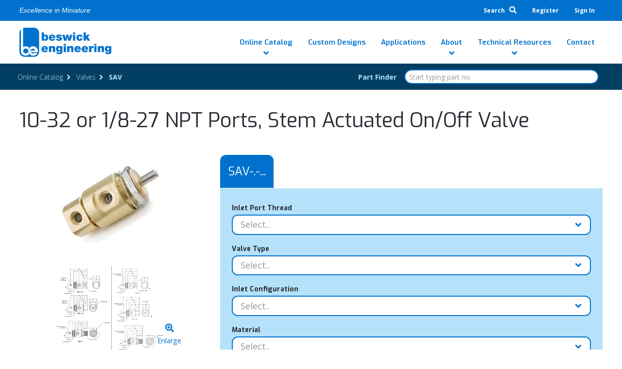

--- FILE ---
content_type: text/html; charset=UTF-8
request_url: https://www.beswick.com/catalog/product-detail/SAV/?grandparentName=Valves&grandparentSlug=valves
body_size: 39088
content:
<!DOCTYPE html>
<html lang="en-US">
<head>
<meta charset="UTF-8"><script type="text/javascript">(window.NREUM||(NREUM={})).init={ajax:{deny_list:["bam.nr-data.net"]},feature_flags:["soft_nav"]};(window.NREUM||(NREUM={})).loader_config={licenseKey:"NRJS-e174f188e1d313a85f9",applicationID:"691705543",browserID:"718413245"};;/*! For license information please see nr-loader-rum-1.308.0.min.js.LICENSE.txt */
(()=>{var e,t,r={163:(e,t,r)=>{"use strict";r.d(t,{j:()=>E});var n=r(384),i=r(1741);var a=r(2555);r(860).K7.genericEvents;const s="experimental.resources",o="register",c=e=>{if(!e||"string"!=typeof e)return!1;try{document.createDocumentFragment().querySelector(e)}catch{return!1}return!0};var d=r(2614),u=r(944),l=r(8122);const f="[data-nr-mask]",g=e=>(0,l.a)(e,(()=>{const e={feature_flags:[],experimental:{allow_registered_children:!1,resources:!1},mask_selector:"*",block_selector:"[data-nr-block]",mask_input_options:{color:!1,date:!1,"datetime-local":!1,email:!1,month:!1,number:!1,range:!1,search:!1,tel:!1,text:!1,time:!1,url:!1,week:!1,textarea:!1,select:!1,password:!0}};return{ajax:{deny_list:void 0,block_internal:!0,enabled:!0,autoStart:!0},api:{get allow_registered_children(){return e.feature_flags.includes(o)||e.experimental.allow_registered_children},set allow_registered_children(t){e.experimental.allow_registered_children=t},duplicate_registered_data:!1},browser_consent_mode:{enabled:!1},distributed_tracing:{enabled:void 0,exclude_newrelic_header:void 0,cors_use_newrelic_header:void 0,cors_use_tracecontext_headers:void 0,allowed_origins:void 0},get feature_flags(){return e.feature_flags},set feature_flags(t){e.feature_flags=t},generic_events:{enabled:!0,autoStart:!0},harvest:{interval:30},jserrors:{enabled:!0,autoStart:!0},logging:{enabled:!0,autoStart:!0},metrics:{enabled:!0,autoStart:!0},obfuscate:void 0,page_action:{enabled:!0},page_view_event:{enabled:!0,autoStart:!0},page_view_timing:{enabled:!0,autoStart:!0},performance:{capture_marks:!1,capture_measures:!1,capture_detail:!0,resources:{get enabled(){return e.feature_flags.includes(s)||e.experimental.resources},set enabled(t){e.experimental.resources=t},asset_types:[],first_party_domains:[],ignore_newrelic:!0}},privacy:{cookies_enabled:!0},proxy:{assets:void 0,beacon:void 0},session:{expiresMs:d.wk,inactiveMs:d.BB},session_replay:{autoStart:!0,enabled:!1,preload:!1,sampling_rate:10,error_sampling_rate:100,collect_fonts:!1,inline_images:!1,fix_stylesheets:!0,mask_all_inputs:!0,get mask_text_selector(){return e.mask_selector},set mask_text_selector(t){c(t)?e.mask_selector="".concat(t,",").concat(f):""===t||null===t?e.mask_selector=f:(0,u.R)(5,t)},get block_class(){return"nr-block"},get ignore_class(){return"nr-ignore"},get mask_text_class(){return"nr-mask"},get block_selector(){return e.block_selector},set block_selector(t){c(t)?e.block_selector+=",".concat(t):""!==t&&(0,u.R)(6,t)},get mask_input_options(){return e.mask_input_options},set mask_input_options(t){t&&"object"==typeof t?e.mask_input_options={...t,password:!0}:(0,u.R)(7,t)}},session_trace:{enabled:!0,autoStart:!0},soft_navigations:{enabled:!0,autoStart:!0},spa:{enabled:!0,autoStart:!0},ssl:void 0,user_actions:{enabled:!0,elementAttributes:["id","className","tagName","type"]}}})());var p=r(6154),m=r(9324);let h=0;const v={buildEnv:m.F3,distMethod:m.Xs,version:m.xv,originTime:p.WN},b={consented:!1},y={appMetadata:{},get consented(){return this.session?.state?.consent||b.consented},set consented(e){b.consented=e},customTransaction:void 0,denyList:void 0,disabled:!1,harvester:void 0,isolatedBacklog:!1,isRecording:!1,loaderType:void 0,maxBytes:3e4,obfuscator:void 0,onerror:void 0,ptid:void 0,releaseIds:{},session:void 0,timeKeeper:void 0,registeredEntities:[],jsAttributesMetadata:{bytes:0},get harvestCount(){return++h}},_=e=>{const t=(0,l.a)(e,y),r=Object.keys(v).reduce((e,t)=>(e[t]={value:v[t],writable:!1,configurable:!0,enumerable:!0},e),{});return Object.defineProperties(t,r)};var w=r(5701);const x=e=>{const t=e.startsWith("http");e+="/",r.p=t?e:"https://"+e};var R=r(7836),k=r(3241);const A={accountID:void 0,trustKey:void 0,agentID:void 0,licenseKey:void 0,applicationID:void 0,xpid:void 0},S=e=>(0,l.a)(e,A),T=new Set;function E(e,t={},r,s){let{init:o,info:c,loader_config:d,runtime:u={},exposed:l=!0}=t;if(!c){const e=(0,n.pV)();o=e.init,c=e.info,d=e.loader_config}e.init=g(o||{}),e.loader_config=S(d||{}),c.jsAttributes??={},p.bv&&(c.jsAttributes.isWorker=!0),e.info=(0,a.D)(c);const f=e.init,m=[c.beacon,c.errorBeacon];T.has(e.agentIdentifier)||(f.proxy.assets&&(x(f.proxy.assets),m.push(f.proxy.assets)),f.proxy.beacon&&m.push(f.proxy.beacon),e.beacons=[...m],function(e){const t=(0,n.pV)();Object.getOwnPropertyNames(i.W.prototype).forEach(r=>{const n=i.W.prototype[r];if("function"!=typeof n||"constructor"===n)return;let a=t[r];e[r]&&!1!==e.exposed&&"micro-agent"!==e.runtime?.loaderType&&(t[r]=(...t)=>{const n=e[r](...t);return a?a(...t):n})})}(e),(0,n.US)("activatedFeatures",w.B)),u.denyList=[...f.ajax.deny_list||[],...f.ajax.block_internal?m:[]],u.ptid=e.agentIdentifier,u.loaderType=r,e.runtime=_(u),T.has(e.agentIdentifier)||(e.ee=R.ee.get(e.agentIdentifier),e.exposed=l,(0,k.W)({agentIdentifier:e.agentIdentifier,drained:!!w.B?.[e.agentIdentifier],type:"lifecycle",name:"initialize",feature:void 0,data:e.config})),T.add(e.agentIdentifier)}},384:(e,t,r)=>{"use strict";r.d(t,{NT:()=>s,US:()=>u,Zm:()=>o,bQ:()=>d,dV:()=>c,pV:()=>l});var n=r(6154),i=r(1863),a=r(1910);const s={beacon:"bam.nr-data.net",errorBeacon:"bam.nr-data.net"};function o(){return n.gm.NREUM||(n.gm.NREUM={}),void 0===n.gm.newrelic&&(n.gm.newrelic=n.gm.NREUM),n.gm.NREUM}function c(){let e=o();return e.o||(e.o={ST:n.gm.setTimeout,SI:n.gm.setImmediate||n.gm.setInterval,CT:n.gm.clearTimeout,XHR:n.gm.XMLHttpRequest,REQ:n.gm.Request,EV:n.gm.Event,PR:n.gm.Promise,MO:n.gm.MutationObserver,FETCH:n.gm.fetch,WS:n.gm.WebSocket},(0,a.i)(...Object.values(e.o))),e}function d(e,t){let r=o();r.initializedAgents??={},t.initializedAt={ms:(0,i.t)(),date:new Date},r.initializedAgents[e]=t}function u(e,t){o()[e]=t}function l(){return function(){let e=o();const t=e.info||{};e.info={beacon:s.beacon,errorBeacon:s.errorBeacon,...t}}(),function(){let e=o();const t=e.init||{};e.init={...t}}(),c(),function(){let e=o();const t=e.loader_config||{};e.loader_config={...t}}(),o()}},782:(e,t,r)=>{"use strict";r.d(t,{T:()=>n});const n=r(860).K7.pageViewTiming},860:(e,t,r)=>{"use strict";r.d(t,{$J:()=>u,K7:()=>c,P3:()=>d,XX:()=>i,Yy:()=>o,df:()=>a,qY:()=>n,v4:()=>s});const n="events",i="jserrors",a="browser/blobs",s="rum",o="browser/logs",c={ajax:"ajax",genericEvents:"generic_events",jserrors:i,logging:"logging",metrics:"metrics",pageAction:"page_action",pageViewEvent:"page_view_event",pageViewTiming:"page_view_timing",sessionReplay:"session_replay",sessionTrace:"session_trace",softNav:"soft_navigations",spa:"spa"},d={[c.pageViewEvent]:1,[c.pageViewTiming]:2,[c.metrics]:3,[c.jserrors]:4,[c.spa]:5,[c.ajax]:6,[c.sessionTrace]:7,[c.softNav]:8,[c.sessionReplay]:9,[c.logging]:10,[c.genericEvents]:11},u={[c.pageViewEvent]:s,[c.pageViewTiming]:n,[c.ajax]:n,[c.spa]:n,[c.softNav]:n,[c.metrics]:i,[c.jserrors]:i,[c.sessionTrace]:a,[c.sessionReplay]:a,[c.logging]:o,[c.genericEvents]:"ins"}},944:(e,t,r)=>{"use strict";r.d(t,{R:()=>i});var n=r(3241);function i(e,t){"function"==typeof console.debug&&(console.debug("New Relic Warning: https://github.com/newrelic/newrelic-browser-agent/blob/main/docs/warning-codes.md#".concat(e),t),(0,n.W)({agentIdentifier:null,drained:null,type:"data",name:"warn",feature:"warn",data:{code:e,secondary:t}}))}},1687:(e,t,r)=>{"use strict";r.d(t,{Ak:()=>d,Ze:()=>f,x3:()=>u});var n=r(3241),i=r(7836),a=r(3606),s=r(860),o=r(2646);const c={};function d(e,t){const r={staged:!1,priority:s.P3[t]||0};l(e),c[e].get(t)||c[e].set(t,r)}function u(e,t){e&&c[e]&&(c[e].get(t)&&c[e].delete(t),p(e,t,!1),c[e].size&&g(e))}function l(e){if(!e)throw new Error("agentIdentifier required");c[e]||(c[e]=new Map)}function f(e="",t="feature",r=!1){if(l(e),!e||!c[e].get(t)||r)return p(e,t);c[e].get(t).staged=!0,g(e)}function g(e){const t=Array.from(c[e]);t.every(([e,t])=>t.staged)&&(t.sort((e,t)=>e[1].priority-t[1].priority),t.forEach(([t])=>{c[e].delete(t),p(e,t)}))}function p(e,t,r=!0){const s=e?i.ee.get(e):i.ee,c=a.i.handlers;if(!s.aborted&&s.backlog&&c){if((0,n.W)({agentIdentifier:e,type:"lifecycle",name:"drain",feature:t}),r){const e=s.backlog[t],r=c[t];if(r){for(let t=0;e&&t<e.length;++t)m(e[t],r);Object.entries(r).forEach(([e,t])=>{Object.values(t||{}).forEach(t=>{t[0]?.on&&t[0]?.context()instanceof o.y&&t[0].on(e,t[1])})})}}s.isolatedBacklog||delete c[t],s.backlog[t]=null,s.emit("drain-"+t,[])}}function m(e,t){var r=e[1];Object.values(t[r]||{}).forEach(t=>{var r=e[0];if(t[0]===r){var n=t[1],i=e[3],a=e[2];n.apply(i,a)}})}},1738:(e,t,r)=>{"use strict";r.d(t,{U:()=>g,Y:()=>f});var n=r(3241),i=r(9908),a=r(1863),s=r(944),o=r(5701),c=r(3969),d=r(8362),u=r(860),l=r(4261);function f(e,t,r,a){const f=a||r;!f||f[e]&&f[e]!==d.d.prototype[e]||(f[e]=function(){(0,i.p)(c.xV,["API/"+e+"/called"],void 0,u.K7.metrics,r.ee),(0,n.W)({agentIdentifier:r.agentIdentifier,drained:!!o.B?.[r.agentIdentifier],type:"data",name:"api",feature:l.Pl+e,data:{}});try{return t.apply(this,arguments)}catch(e){(0,s.R)(23,e)}})}function g(e,t,r,n,s){const o=e.info;null===r?delete o.jsAttributes[t]:o.jsAttributes[t]=r,(s||null===r)&&(0,i.p)(l.Pl+n,[(0,a.t)(),t,r],void 0,"session",e.ee)}},1741:(e,t,r)=>{"use strict";r.d(t,{W:()=>a});var n=r(944),i=r(4261);class a{#e(e,...t){if(this[e]!==a.prototype[e])return this[e](...t);(0,n.R)(35,e)}addPageAction(e,t){return this.#e(i.hG,e,t)}register(e){return this.#e(i.eY,e)}recordCustomEvent(e,t){return this.#e(i.fF,e,t)}setPageViewName(e,t){return this.#e(i.Fw,e,t)}setCustomAttribute(e,t,r){return this.#e(i.cD,e,t,r)}noticeError(e,t){return this.#e(i.o5,e,t)}setUserId(e,t=!1){return this.#e(i.Dl,e,t)}setApplicationVersion(e){return this.#e(i.nb,e)}setErrorHandler(e){return this.#e(i.bt,e)}addRelease(e,t){return this.#e(i.k6,e,t)}log(e,t){return this.#e(i.$9,e,t)}start(){return this.#e(i.d3)}finished(e){return this.#e(i.BL,e)}recordReplay(){return this.#e(i.CH)}pauseReplay(){return this.#e(i.Tb)}addToTrace(e){return this.#e(i.U2,e)}setCurrentRouteName(e){return this.#e(i.PA,e)}interaction(e){return this.#e(i.dT,e)}wrapLogger(e,t,r){return this.#e(i.Wb,e,t,r)}measure(e,t){return this.#e(i.V1,e,t)}consent(e){return this.#e(i.Pv,e)}}},1863:(e,t,r)=>{"use strict";function n(){return Math.floor(performance.now())}r.d(t,{t:()=>n})},1910:(e,t,r)=>{"use strict";r.d(t,{i:()=>a});var n=r(944);const i=new Map;function a(...e){return e.every(e=>{if(i.has(e))return i.get(e);const t="function"==typeof e?e.toString():"",r=t.includes("[native code]"),a=t.includes("nrWrapper");return r||a||(0,n.R)(64,e?.name||t),i.set(e,r),r})}},2555:(e,t,r)=>{"use strict";r.d(t,{D:()=>o,f:()=>s});var n=r(384),i=r(8122);const a={beacon:n.NT.beacon,errorBeacon:n.NT.errorBeacon,licenseKey:void 0,applicationID:void 0,sa:void 0,queueTime:void 0,applicationTime:void 0,ttGuid:void 0,user:void 0,account:void 0,product:void 0,extra:void 0,jsAttributes:{},userAttributes:void 0,atts:void 0,transactionName:void 0,tNamePlain:void 0};function s(e){try{return!!e.licenseKey&&!!e.errorBeacon&&!!e.applicationID}catch(e){return!1}}const o=e=>(0,i.a)(e,a)},2614:(e,t,r)=>{"use strict";r.d(t,{BB:()=>s,H3:()=>n,g:()=>d,iL:()=>c,tS:()=>o,uh:()=>i,wk:()=>a});const n="NRBA",i="SESSION",a=144e5,s=18e5,o={STARTED:"session-started",PAUSE:"session-pause",RESET:"session-reset",RESUME:"session-resume",UPDATE:"session-update"},c={SAME_TAB:"same-tab",CROSS_TAB:"cross-tab"},d={OFF:0,FULL:1,ERROR:2}},2646:(e,t,r)=>{"use strict";r.d(t,{y:()=>n});class n{constructor(e){this.contextId=e}}},2843:(e,t,r)=>{"use strict";r.d(t,{G:()=>a,u:()=>i});var n=r(3878);function i(e,t=!1,r,i){(0,n.DD)("visibilitychange",function(){if(t)return void("hidden"===document.visibilityState&&e());e(document.visibilityState)},r,i)}function a(e,t,r){(0,n.sp)("pagehide",e,t,r)}},3241:(e,t,r)=>{"use strict";r.d(t,{W:()=>a});var n=r(6154);const i="newrelic";function a(e={}){try{n.gm.dispatchEvent(new CustomEvent(i,{detail:e}))}catch(e){}}},3606:(e,t,r)=>{"use strict";r.d(t,{i:()=>a});var n=r(9908);a.on=s;var i=a.handlers={};function a(e,t,r,a){s(a||n.d,i,e,t,r)}function s(e,t,r,i,a){a||(a="feature"),e||(e=n.d);var s=t[a]=t[a]||{};(s[r]=s[r]||[]).push([e,i])}},3878:(e,t,r)=>{"use strict";function n(e,t){return{capture:e,passive:!1,signal:t}}function i(e,t,r=!1,i){window.addEventListener(e,t,n(r,i))}function a(e,t,r=!1,i){document.addEventListener(e,t,n(r,i))}r.d(t,{DD:()=>a,jT:()=>n,sp:()=>i})},3969:(e,t,r)=>{"use strict";r.d(t,{TZ:()=>n,XG:()=>o,rs:()=>i,xV:()=>s,z_:()=>a});const n=r(860).K7.metrics,i="sm",a="cm",s="storeSupportabilityMetrics",o="storeEventMetrics"},4234:(e,t,r)=>{"use strict";r.d(t,{W:()=>a});var n=r(7836),i=r(1687);class a{constructor(e,t){this.agentIdentifier=e,this.ee=n.ee.get(e),this.featureName=t,this.blocked=!1}deregisterDrain(){(0,i.x3)(this.agentIdentifier,this.featureName)}}},4261:(e,t,r)=>{"use strict";r.d(t,{$9:()=>d,BL:()=>o,CH:()=>g,Dl:()=>_,Fw:()=>y,PA:()=>h,Pl:()=>n,Pv:()=>k,Tb:()=>l,U2:()=>a,V1:()=>R,Wb:()=>x,bt:()=>b,cD:()=>v,d3:()=>w,dT:()=>c,eY:()=>p,fF:()=>f,hG:()=>i,k6:()=>s,nb:()=>m,o5:()=>u});const n="api-",i="addPageAction",a="addToTrace",s="addRelease",o="finished",c="interaction",d="log",u="noticeError",l="pauseReplay",f="recordCustomEvent",g="recordReplay",p="register",m="setApplicationVersion",h="setCurrentRouteName",v="setCustomAttribute",b="setErrorHandler",y="setPageViewName",_="setUserId",w="start",x="wrapLogger",R="measure",k="consent"},5289:(e,t,r)=>{"use strict";r.d(t,{GG:()=>s,Qr:()=>c,sB:()=>o});var n=r(3878),i=r(6389);function a(){return"undefined"==typeof document||"complete"===document.readyState}function s(e,t){if(a())return e();const r=(0,i.J)(e),s=setInterval(()=>{a()&&(clearInterval(s),r())},500);(0,n.sp)("load",r,t)}function o(e){if(a())return e();(0,n.DD)("DOMContentLoaded",e)}function c(e){if(a())return e();(0,n.sp)("popstate",e)}},5607:(e,t,r)=>{"use strict";r.d(t,{W:()=>n});const n=(0,r(9566).bz)()},5701:(e,t,r)=>{"use strict";r.d(t,{B:()=>a,t:()=>s});var n=r(3241);const i=new Set,a={};function s(e,t){const r=t.agentIdentifier;a[r]??={},e&&"object"==typeof e&&(i.has(r)||(t.ee.emit("rumresp",[e]),a[r]=e,i.add(r),(0,n.W)({agentIdentifier:r,loaded:!0,drained:!0,type:"lifecycle",name:"load",feature:void 0,data:e})))}},6154:(e,t,r)=>{"use strict";r.d(t,{OF:()=>c,RI:()=>i,WN:()=>u,bv:()=>a,eN:()=>l,gm:()=>s,mw:()=>o,sb:()=>d});var n=r(1863);const i="undefined"!=typeof window&&!!window.document,a="undefined"!=typeof WorkerGlobalScope&&("undefined"!=typeof self&&self instanceof WorkerGlobalScope&&self.navigator instanceof WorkerNavigator||"undefined"!=typeof globalThis&&globalThis instanceof WorkerGlobalScope&&globalThis.navigator instanceof WorkerNavigator),s=i?window:"undefined"!=typeof WorkerGlobalScope&&("undefined"!=typeof self&&self instanceof WorkerGlobalScope&&self||"undefined"!=typeof globalThis&&globalThis instanceof WorkerGlobalScope&&globalThis),o=Boolean("hidden"===s?.document?.visibilityState),c=/iPad|iPhone|iPod/.test(s.navigator?.userAgent),d=c&&"undefined"==typeof SharedWorker,u=((()=>{const e=s.navigator?.userAgent?.match(/Firefox[/\s](\d+\.\d+)/);Array.isArray(e)&&e.length>=2&&e[1]})(),Date.now()-(0,n.t)()),l=()=>"undefined"!=typeof PerformanceNavigationTiming&&s?.performance?.getEntriesByType("navigation")?.[0]?.responseStart},6389:(e,t,r)=>{"use strict";function n(e,t=500,r={}){const n=r?.leading||!1;let i;return(...r)=>{n&&void 0===i&&(e.apply(this,r),i=setTimeout(()=>{i=clearTimeout(i)},t)),n||(clearTimeout(i),i=setTimeout(()=>{e.apply(this,r)},t))}}function i(e){let t=!1;return(...r)=>{t||(t=!0,e.apply(this,r))}}r.d(t,{J:()=>i,s:()=>n})},6630:(e,t,r)=>{"use strict";r.d(t,{T:()=>n});const n=r(860).K7.pageViewEvent},7699:(e,t,r)=>{"use strict";r.d(t,{It:()=>a,KC:()=>o,No:()=>i,qh:()=>s});var n=r(860);const i=16e3,a=1e6,s="SESSION_ERROR",o={[n.K7.logging]:!0,[n.K7.genericEvents]:!1,[n.K7.jserrors]:!1,[n.K7.ajax]:!1}},7836:(e,t,r)=>{"use strict";r.d(t,{P:()=>o,ee:()=>c});var n=r(384),i=r(8990),a=r(2646),s=r(5607);const o="nr@context:".concat(s.W),c=function e(t,r){var n={},s={},u={},l=!1;try{l=16===r.length&&d.initializedAgents?.[r]?.runtime.isolatedBacklog}catch(e){}var f={on:p,addEventListener:p,removeEventListener:function(e,t){var r=n[e];if(!r)return;for(var i=0;i<r.length;i++)r[i]===t&&r.splice(i,1)},emit:function(e,r,n,i,a){!1!==a&&(a=!0);if(c.aborted&&!i)return;t&&a&&t.emit(e,r,n);var o=g(n);m(e).forEach(e=>{e.apply(o,r)});var d=v()[s[e]];d&&d.push([f,e,r,o]);return o},get:h,listeners:m,context:g,buffer:function(e,t){const r=v();if(t=t||"feature",f.aborted)return;Object.entries(e||{}).forEach(([e,n])=>{s[n]=t,t in r||(r[t]=[])})},abort:function(){f._aborted=!0,Object.keys(f.backlog).forEach(e=>{delete f.backlog[e]})},isBuffering:function(e){return!!v()[s[e]]},debugId:r,backlog:l?{}:t&&"object"==typeof t.backlog?t.backlog:{},isolatedBacklog:l};return Object.defineProperty(f,"aborted",{get:()=>{let e=f._aborted||!1;return e||(t&&(e=t.aborted),e)}}),f;function g(e){return e&&e instanceof a.y?e:e?(0,i.I)(e,o,()=>new a.y(o)):new a.y(o)}function p(e,t){n[e]=m(e).concat(t)}function m(e){return n[e]||[]}function h(t){return u[t]=u[t]||e(f,t)}function v(){return f.backlog}}(void 0,"globalEE"),d=(0,n.Zm)();d.ee||(d.ee=c)},8122:(e,t,r)=>{"use strict";r.d(t,{a:()=>i});var n=r(944);function i(e,t){try{if(!e||"object"!=typeof e)return(0,n.R)(3);if(!t||"object"!=typeof t)return(0,n.R)(4);const r=Object.create(Object.getPrototypeOf(t),Object.getOwnPropertyDescriptors(t)),a=0===Object.keys(r).length?e:r;for(let s in a)if(void 0!==e[s])try{if(null===e[s]){r[s]=null;continue}Array.isArray(e[s])&&Array.isArray(t[s])?r[s]=Array.from(new Set([...e[s],...t[s]])):"object"==typeof e[s]&&"object"==typeof t[s]?r[s]=i(e[s],t[s]):r[s]=e[s]}catch(e){r[s]||(0,n.R)(1,e)}return r}catch(e){(0,n.R)(2,e)}}},8362:(e,t,r)=>{"use strict";r.d(t,{d:()=>a});var n=r(9566),i=r(1741);class a extends i.W{agentIdentifier=(0,n.LA)(16)}},8374:(e,t,r)=>{r.nc=(()=>{try{return document?.currentScript?.nonce}catch(e){}return""})()},8990:(e,t,r)=>{"use strict";r.d(t,{I:()=>i});var n=Object.prototype.hasOwnProperty;function i(e,t,r){if(n.call(e,t))return e[t];var i=r();if(Object.defineProperty&&Object.keys)try{return Object.defineProperty(e,t,{value:i,writable:!0,enumerable:!1}),i}catch(e){}return e[t]=i,i}},9324:(e,t,r)=>{"use strict";r.d(t,{F3:()=>i,Xs:()=>a,xv:()=>n});const n="1.308.0",i="PROD",a="CDN"},9566:(e,t,r)=>{"use strict";r.d(t,{LA:()=>o,bz:()=>s});var n=r(6154);const i="xxxxxxxx-xxxx-4xxx-yxxx-xxxxxxxxxxxx";function a(e,t){return e?15&e[t]:16*Math.random()|0}function s(){const e=n.gm?.crypto||n.gm?.msCrypto;let t,r=0;return e&&e.getRandomValues&&(t=e.getRandomValues(new Uint8Array(30))),i.split("").map(e=>"x"===e?a(t,r++).toString(16):"y"===e?(3&a()|8).toString(16):e).join("")}function o(e){const t=n.gm?.crypto||n.gm?.msCrypto;let r,i=0;t&&t.getRandomValues&&(r=t.getRandomValues(new Uint8Array(e)));const s=[];for(var o=0;o<e;o++)s.push(a(r,i++).toString(16));return s.join("")}},9908:(e,t,r)=>{"use strict";r.d(t,{d:()=>n,p:()=>i});var n=r(7836).ee.get("handle");function i(e,t,r,i,a){a?(a.buffer([e],i),a.emit(e,t,r)):(n.buffer([e],i),n.emit(e,t,r))}}},n={};function i(e){var t=n[e];if(void 0!==t)return t.exports;var a=n[e]={exports:{}};return r[e](a,a.exports,i),a.exports}i.m=r,i.d=(e,t)=>{for(var r in t)i.o(t,r)&&!i.o(e,r)&&Object.defineProperty(e,r,{enumerable:!0,get:t[r]})},i.f={},i.e=e=>Promise.all(Object.keys(i.f).reduce((t,r)=>(i.f[r](e,t),t),[])),i.u=e=>"nr-rum-1.308.0.min.js",i.o=(e,t)=>Object.prototype.hasOwnProperty.call(e,t),e={},t="NRBA-1.308.0.PROD:",i.l=(r,n,a,s)=>{if(e[r])e[r].push(n);else{var o,c;if(void 0!==a)for(var d=document.getElementsByTagName("script"),u=0;u<d.length;u++){var l=d[u];if(l.getAttribute("src")==r||l.getAttribute("data-webpack")==t+a){o=l;break}}if(!o){c=!0;var f={296:"sha512-+MIMDsOcckGXa1EdWHqFNv7P+JUkd5kQwCBr3KE6uCvnsBNUrdSt4a/3/L4j4TxtnaMNjHpza2/erNQbpacJQA=="};(o=document.createElement("script")).charset="utf-8",i.nc&&o.setAttribute("nonce",i.nc),o.setAttribute("data-webpack",t+a),o.src=r,0!==o.src.indexOf(window.location.origin+"/")&&(o.crossOrigin="anonymous"),f[s]&&(o.integrity=f[s])}e[r]=[n];var g=(t,n)=>{o.onerror=o.onload=null,clearTimeout(p);var i=e[r];if(delete e[r],o.parentNode&&o.parentNode.removeChild(o),i&&i.forEach(e=>e(n)),t)return t(n)},p=setTimeout(g.bind(null,void 0,{type:"timeout",target:o}),12e4);o.onerror=g.bind(null,o.onerror),o.onload=g.bind(null,o.onload),c&&document.head.appendChild(o)}},i.r=e=>{"undefined"!=typeof Symbol&&Symbol.toStringTag&&Object.defineProperty(e,Symbol.toStringTag,{value:"Module"}),Object.defineProperty(e,"__esModule",{value:!0})},i.p="https://js-agent.newrelic.com/",(()=>{var e={374:0,840:0};i.f.j=(t,r)=>{var n=i.o(e,t)?e[t]:void 0;if(0!==n)if(n)r.push(n[2]);else{var a=new Promise((r,i)=>n=e[t]=[r,i]);r.push(n[2]=a);var s=i.p+i.u(t),o=new Error;i.l(s,r=>{if(i.o(e,t)&&(0!==(n=e[t])&&(e[t]=void 0),n)){var a=r&&("load"===r.type?"missing":r.type),s=r&&r.target&&r.target.src;o.message="Loading chunk "+t+" failed: ("+a+": "+s+")",o.name="ChunkLoadError",o.type=a,o.request=s,n[1](o)}},"chunk-"+t,t)}};var t=(t,r)=>{var n,a,[s,o,c]=r,d=0;if(s.some(t=>0!==e[t])){for(n in o)i.o(o,n)&&(i.m[n]=o[n]);if(c)c(i)}for(t&&t(r);d<s.length;d++)a=s[d],i.o(e,a)&&e[a]&&e[a][0](),e[a]=0},r=self["webpackChunk:NRBA-1.308.0.PROD"]=self["webpackChunk:NRBA-1.308.0.PROD"]||[];r.forEach(t.bind(null,0)),r.push=t.bind(null,r.push.bind(r))})(),(()=>{"use strict";i(8374);var e=i(8362),t=i(860);const r=Object.values(t.K7);var n=i(163);var a=i(9908),s=i(1863),o=i(4261),c=i(1738);var d=i(1687),u=i(4234),l=i(5289),f=i(6154),g=i(944),p=i(384);const m=e=>f.RI&&!0===e?.privacy.cookies_enabled;function h(e){return!!(0,p.dV)().o.MO&&m(e)&&!0===e?.session_trace.enabled}var v=i(6389),b=i(7699);class y extends u.W{constructor(e,t){super(e.agentIdentifier,t),this.agentRef=e,this.abortHandler=void 0,this.featAggregate=void 0,this.loadedSuccessfully=void 0,this.onAggregateImported=new Promise(e=>{this.loadedSuccessfully=e}),this.deferred=Promise.resolve(),!1===e.init[this.featureName].autoStart?this.deferred=new Promise((t,r)=>{this.ee.on("manual-start-all",(0,v.J)(()=>{(0,d.Ak)(e.agentIdentifier,this.featureName),t()}))}):(0,d.Ak)(e.agentIdentifier,t)}importAggregator(e,t,r={}){if(this.featAggregate)return;const n=async()=>{let n;await this.deferred;try{if(m(e.init)){const{setupAgentSession:t}=await i.e(296).then(i.bind(i,3305));n=t(e)}}catch(e){(0,g.R)(20,e),this.ee.emit("internal-error",[e]),(0,a.p)(b.qh,[e],void 0,this.featureName,this.ee)}try{if(!this.#t(this.featureName,n,e.init))return(0,d.Ze)(this.agentIdentifier,this.featureName),void this.loadedSuccessfully(!1);const{Aggregate:i}=await t();this.featAggregate=new i(e,r),e.runtime.harvester.initializedAggregates.push(this.featAggregate),this.loadedSuccessfully(!0)}catch(e){(0,g.R)(34,e),this.abortHandler?.(),(0,d.Ze)(this.agentIdentifier,this.featureName,!0),this.loadedSuccessfully(!1),this.ee&&this.ee.abort()}};f.RI?(0,l.GG)(()=>n(),!0):n()}#t(e,r,n){if(this.blocked)return!1;switch(e){case t.K7.sessionReplay:return h(n)&&!!r;case t.K7.sessionTrace:return!!r;default:return!0}}}var _=i(6630),w=i(2614),x=i(3241);class R extends y{static featureName=_.T;constructor(e){var t;super(e,_.T),this.setupInspectionEvents(e.agentIdentifier),t=e,(0,c.Y)(o.Fw,function(e,r){"string"==typeof e&&("/"!==e.charAt(0)&&(e="/"+e),t.runtime.customTransaction=(r||"http://custom.transaction")+e,(0,a.p)(o.Pl+o.Fw,[(0,s.t)()],void 0,void 0,t.ee))},t),this.importAggregator(e,()=>i.e(296).then(i.bind(i,3943)))}setupInspectionEvents(e){const t=(t,r)=>{t&&(0,x.W)({agentIdentifier:e,timeStamp:t.timeStamp,loaded:"complete"===t.target.readyState,type:"window",name:r,data:t.target.location+""})};(0,l.sB)(e=>{t(e,"DOMContentLoaded")}),(0,l.GG)(e=>{t(e,"load")}),(0,l.Qr)(e=>{t(e,"navigate")}),this.ee.on(w.tS.UPDATE,(t,r)=>{(0,x.W)({agentIdentifier:e,type:"lifecycle",name:"session",data:r})})}}class k extends e.d{constructor(e){var t;(super(),f.gm)?(this.features={},(0,p.bQ)(this.agentIdentifier,this),this.desiredFeatures=new Set(e.features||[]),this.desiredFeatures.add(R),(0,n.j)(this,e,e.loaderType||"agent"),t=this,(0,c.Y)(o.cD,function(e,r,n=!1){if("string"==typeof e){if(["string","number","boolean"].includes(typeof r)||null===r)return(0,c.U)(t,e,r,o.cD,n);(0,g.R)(40,typeof r)}else(0,g.R)(39,typeof e)},t),function(e){(0,c.Y)(o.Dl,function(t,r=!1){if("string"!=typeof t&&null!==t)return void(0,g.R)(41,typeof t);const n=e.info.jsAttributes["enduser.id"];r&&null!=n&&n!==t?(0,a.p)(o.Pl+"setUserIdAndResetSession",[t],void 0,"session",e.ee):(0,c.U)(e,"enduser.id",t,o.Dl,!0)},e)}(this),function(e){(0,c.Y)(o.nb,function(t){if("string"==typeof t||null===t)return(0,c.U)(e,"application.version",t,o.nb,!1);(0,g.R)(42,typeof t)},e)}(this),function(e){(0,c.Y)(o.d3,function(){e.ee.emit("manual-start-all")},e)}(this),function(e){(0,c.Y)(o.Pv,function(t=!0){if("boolean"==typeof t){if((0,a.p)(o.Pl+o.Pv,[t],void 0,"session",e.ee),e.runtime.consented=t,t){const t=e.features.page_view_event;t.onAggregateImported.then(e=>{const r=t.featAggregate;e&&!r.sentRum&&r.sendRum()})}}else(0,g.R)(65,typeof t)},e)}(this),this.run()):(0,g.R)(21)}get config(){return{info:this.info,init:this.init,loader_config:this.loader_config,runtime:this.runtime}}get api(){return this}run(){try{const e=function(e){const t={};return r.forEach(r=>{t[r]=!!e[r]?.enabled}),t}(this.init),n=[...this.desiredFeatures];n.sort((e,r)=>t.P3[e.featureName]-t.P3[r.featureName]),n.forEach(r=>{if(!e[r.featureName]&&r.featureName!==t.K7.pageViewEvent)return;if(r.featureName===t.K7.spa)return void(0,g.R)(67);const n=function(e){switch(e){case t.K7.ajax:return[t.K7.jserrors];case t.K7.sessionTrace:return[t.K7.ajax,t.K7.pageViewEvent];case t.K7.sessionReplay:return[t.K7.sessionTrace];case t.K7.pageViewTiming:return[t.K7.pageViewEvent];default:return[]}}(r.featureName).filter(e=>!(e in this.features));n.length>0&&(0,g.R)(36,{targetFeature:r.featureName,missingDependencies:n}),this.features[r.featureName]=new r(this)})}catch(e){(0,g.R)(22,e);for(const e in this.features)this.features[e].abortHandler?.();const t=(0,p.Zm)();delete t.initializedAgents[this.agentIdentifier]?.features,delete this.sharedAggregator;return t.ee.get(this.agentIdentifier).abort(),!1}}}var A=i(2843),S=i(782);class T extends y{static featureName=S.T;constructor(e){super(e,S.T),f.RI&&((0,A.u)(()=>(0,a.p)("docHidden",[(0,s.t)()],void 0,S.T,this.ee),!0),(0,A.G)(()=>(0,a.p)("winPagehide",[(0,s.t)()],void 0,S.T,this.ee)),this.importAggregator(e,()=>i.e(296).then(i.bind(i,2117))))}}var E=i(3969);class I extends y{static featureName=E.TZ;constructor(e){super(e,E.TZ),f.RI&&document.addEventListener("securitypolicyviolation",e=>{(0,a.p)(E.xV,["Generic/CSPViolation/Detected"],void 0,this.featureName,this.ee)}),this.importAggregator(e,()=>i.e(296).then(i.bind(i,9623)))}}new k({features:[R,T,I],loaderType:"lite"})})()})();</script>
<meta name="viewport" content="width=device-width, initial-scale=1, maximum-scale=1">
<meta name='robots' content='index, follow, max-image-preview:large, max-snippet:-1, max-video-preview:-1' />
<link rel="stylesheet" media="print" onload="this.onload=null;this.media='all';" id="ao_optimized_gfonts" href="https://fonts.googleapis.com/css?family=Exo%3A400%2C600%2C700%2C700i%7COpen+Sans%3A300%2C400%2C700&amp;display=swap"><link rel="alternate" type="application/rss+xml" title="Beswick Engineering Feed" href="https://www.beswick.com/feed/">

<!-- Google Tag Manager for WordPress by gtm4wp.com -->
<script data-cfasync="false" data-pagespeed-no-defer>
	var gtm4wp_datalayer_name = "dataLayer";
	var dataLayer = dataLayer || [];
</script>
<!-- End Google Tag Manager for WordPress by gtm4wp.com -->
	<!-- This site is optimized with the Yoast SEO Premium plugin v26.2 (Yoast SEO v26.6) - https://yoast.com/wordpress/plugins/seo/ -->
	<link media="all" href="https://www.beswick.com/wp-content/uploads/autoptimize/css/autoptimize_3029769fda45860067970e3a1d514bef.css" rel="stylesheet"><title>SAV &#8211; Beswick Engineering</title>
	<meta name="description" content="Beswick&rsquo;s stem actuated valve is available in 2-way normally opened, 2-way normally closed, and 3-way normally closed configurations." />
	<link rel="canonical" href="https://www.beswick.com/catalog/product-detail/SAV" />
	<meta property="og:locale" content="en_US" />
	<meta property="og:type" content="article" />
	<meta property="og:title" content="Product Detail" />
	<meta property="og:url" content="https://www.beswick.com/catalog/product-detail/SAV?grandparentName=Valves&amp;grandparentSlug=valves" />
	<meta property="og:site_name" content="Beswick Engineering" />
	<meta property="article:modified_time" content="2019-05-16T13:49:57+00:00" />
	<meta property="og:image" content="https://images.beswick.com/beswick-images/cc_catalogs/Beswick/lines/PRODUCTS/images/icons_medium/savwb.jpg" />
	<meta property="og:image:width" content="600" />
	<meta property="og:image:height" content="500" />
	<meta property="og:image:type" content="image/jpeg" />
	<meta name="twitter:card" content="summary_large_image" />
	<meta name="twitter:image" content="https://images.beswick.com/beswick-images/cc_catalogs/Beswick/lines/PRODUCTS/images/icons_medium/savwb.jpg" />
	<script type="application/ld+json" class="yoast-schema-graph">{"@context":"https://schema.org","@graph":[{"@type":"WebPage","@id":"https://www.beswick.com/catalog/product-detail/","url":"https://www.beswick.com/catalog/product-detail/","name":"Product Detail - Beswick Engineering","isPartOf":{"@id":"https://www.beswick.com/#website"},"primaryImageOfPage":{"@id":"https://www.beswick.com/catalog/product-detail/#primaryimage"},"image":{"@id":"https://www.beswick.com/catalog/product-detail/#primaryimage"},"thumbnailUrl":"https://www.beswick.com/wp-content/uploads/2018/12/Full-Range-of-Materials.jpg","datePublished":"2018-09-13T18:00:16+00:00","dateModified":"2019-05-16T13:49:57+00:00","breadcrumb":{"@id":"https://www.beswick.com/catalog/product-detail/#breadcrumb"},"inLanguage":"en-US","potentialAction":[{"@type":"ReadAction","target":["https://www.beswick.com/catalog/product-detail/"]}]},{"@type":"ImageObject","inLanguage":"en-US","@id":"https://www.beswick.com/catalog/product-detail/#primaryimage","url":"https://www.beswick.com/wp-content/uploads/2018/12/Full-Range-of-Materials.jpg","contentUrl":"https://www.beswick.com/wp-content/uploads/2018/12/Full-Range-of-Materials.jpg","width":600,"height":500,"caption":"Full Range of Materials"},{"@type":"BreadcrumbList","@id":"https://www.beswick.com/catalog/product-detail/#breadcrumb","itemListElement":[{"@type":"ListItem","position":1,"name":"Home","item":"https://www.beswick.com/"},{"@type":"ListItem","position":2,"name":"Product Detail"}]},{"@type":"WebSite","@id":"https://www.beswick.com/#website","url":"https://www.beswick.com/","name":"Beswick Engineering","description":"Excellence in Miniature","publisher":{"@id":"https://www.beswick.com/#organization"},"potentialAction":[{"@type":"SearchAction","target":{"@type":"EntryPoint","urlTemplate":"https://www.beswick.com/?s={search_term_string}"},"query-input":{"@type":"PropertyValueSpecification","valueRequired":true,"valueName":"search_term_string"}}],"inLanguage":"en-US"},{"@type":"Organization","@id":"https://www.beswick.com/#organization","name":"Beswick Engineering","url":"https://www.beswick.com/","logo":{"@type":"ImageObject","inLanguage":"en-US","@id":"https://www.beswick.com/#/schema/logo/image/","url":"https://www.beswick.com/wp-content/uploads/2019/03/Beswick-Engineering-Logo.png","contentUrl":"https://www.beswick.com/wp-content/uploads/2019/03/Beswick-Engineering-Logo.png","width":798,"height":326,"caption":"Beswick Engineering"},"image":{"@id":"https://www.beswick.com/#/schema/logo/image/"},"sameAs":["https://www.linkedin.com/company/beswick-engineering-co--pte--ltd-/","https://www.youtube.com/@BeswickEngineeringCo"]}]}</script>
	<!-- / Yoast SEO Premium plugin. -->


<link rel='dns-prefetch' href='//www.beswick.com' />
<link rel='dns-prefetch' href='//translate.google.com' />
<link rel='dns-prefetch' href='//kit.fontawesome.com' />
<link href='https://fonts.gstatic.com' crossorigin='anonymous' rel='preconnect' />
<link rel="alternate" title="oEmbed (JSON)" type="application/json+oembed" href="https://www.beswick.com/wp-json/oembed/1.0/embed?url=https%3A%2F%2Fwww.beswick.com%2Fcatalog%2Fproduct-detail%2F" />
<link rel="alternate" title="oEmbed (XML)" type="text/xml+oembed" href="https://www.beswick.com/wp-json/oembed/1.0/embed?url=https%3A%2F%2Fwww.beswick.com%2Fcatalog%2Fproduct-detail%2F&#038;format=xml" />








<script type="text/javascript" src="https://www.beswick.com/wp-includes/js/jquery/jquery.min.js?ver=3.7.1" id="jquery-core-js"></script>


<script type="text/javascript" src="https://kit.fontawesome.com/6dd5fb6d23.js?ver=6.9" id="bowst-press-font-awesome-js"></script>
<link rel="https://api.w.org/" href="https://www.beswick.com/wp-json/" /><link rel="alternate" title="JSON" type="application/json" href="https://www.beswick.com/wp-json/wp/v2/product/440" />
<!-- Google Tag Manager for WordPress by gtm4wp.com -->
<!-- GTM Container placement set to manual -->
<script data-cfasync="false" data-pagespeed-no-defer>
	var dataLayer_content = {"visitorLoginState":"logged-out","visitorIP":"18.191.193.243","pageTitle":"SAV &#8211; Beswick Engineering","pagePostType":"product","pagePostType2":"single-product","pagePostDate":"September 13, 2018","pagePostDateYear":2018,"pagePostDateMonth":9,"pagePostDateDay":13,"pagePostDateDayName":"Thursday","pagePostDateHour":18,"pagePostDateMinute":0,"pagePostDateIso":"2018-09-13T18:00:16-04:00","pagePostDateUnix":1536861616,"browserName":"","browserVersion":"","browserEngineName":"","browserEngineVersion":"","osName":"","osVersion":"","deviceType":"bot","deviceManufacturer":"","deviceModel":""};
	dataLayer.push( dataLayer_content );
</script>
<script data-cfasync="false" data-pagespeed-no-defer>
(function(w,d,s,l,i){w[l]=w[l]||[];w[l].push({'gtm.start':
new Date().getTime(),event:'gtm.js'});var f=d.getElementsByTagName(s)[0],
j=d.createElement(s),dl=l!='dataLayer'?'&l='+l:'';j.async=true;j.src=
'//www.googletagmanager.com/gtm.js?id='+i+dl;f.parentNode.insertBefore(j,f);
})(window,document,'script','dataLayer','GTM-NR78L46');
</script>
<!-- End Google Tag Manager for WordPress by gtm4wp.com --><link rel="icon" href="https://www.beswick.com/wp-content/uploads/2018/07/cropped-Site-Icon-150x150.png" sizes="32x32" />
<link rel="icon" href="https://www.beswick.com/wp-content/uploads/2018/07/cropped-Site-Icon-300x300.png" sizes="192x192" />
<link rel="apple-touch-icon" href="https://www.beswick.com/wp-content/uploads/2018/07/cropped-Site-Icon-300x300.png" />
<meta name="msapplication-TileImage" content="https://www.beswick.com/wp-content/uploads/2018/07/cropped-Site-Icon-300x300.png" />


</head>

<body class="wp-singular product-template-default single single-product postid-440 wp-theme-beswick product-detail page post-type-product group-blog">

	<header id="header" role="banner">

		<!-- UTILITY NAVBAR -->
		<nav class="navbar navbar-expand-md navbar-dark bg-primary utility-nav">
			<div class="container">
				<div class="tagline">
					Excellence in Miniature				</div>

				<div class="collapse navbar-collapse" id="utility-nav">
					<div id="google_language_translator" class="default-language-en"></div>
					<!-- Search -->
					<div class="menu-item search dropdown">
						<a href="#" class="open-search nav-link text-white" data-toggle="dropdown" aria-haspopup="true" aria-expanded="false">
							Search
							<i class="fas fa-search"></i>
							<i class="fas fa-times-circle"></i>
						</a>
						
<div id="search-dropdown" class="dropdown-menu p-2">
	<div class="d-flex justify-content-center">
		<form class="form-inline" id="search" action="/search/" role="search" method="get">
			<label class="sr-only" for="search-input">Search</label>
			<input type="search" class="form-control mr-sm-2" id="search-input" name="q" value="" placeholder="Search..." aria-label="Search">
			<input type="submit" class="btn btn-primary" value="Go">
		</form>
	</div>
</div>
					</div>

					<!-- Utility Nav -->
					
											<div class="menu-item">
							<a href="#" class="profile-button nav-link text-white register-link" data-toggle="modal" data-target="#register-modal">
								Register
							</a>
						</div>

						<div class="menu-item">
							<a href="#" class="profile-button nav-link text-white sign-in-link" data-toggle="modal" data-target="#sign-in-modal">
								Sign In
							</a>
						</div>

						<div class="user dropdown">
							<a href="#" role="button" id="user-dropdown" data-toggle="dropdown" aria-expanded="false">
								<span class="text-white mb-0">Hi, <span id="customer-name"></span> <i class="fas fa-angle-down"></i></span>
							</a>
							<div class="dropdown-menu" aria-labelledby="user-dropdown">
								<a class="dropdown-item" href="https://orders.beswick.com/profile">Profile</a>
								<a class="dropdown-item" href="https://orders.beswick.com/cart">Cart</a>
								<a class="dropdown-item" href="https://orders.beswick.com/pdf-order">Upload Order</a>
								<a class="dropdown-item sign-out" href="#">Sign Out</a>
							</div>
						</div>
									</div>
			</div>
		</nav>

		<!-- BOOTSTRAP NAVBAR -->
		<nav class="navbar navbar-expand-lg navbar-dark bg-primary main-nav">
			<div class="container">
				<div class="navbar-brand"><a href="https://www.beswick.com/" rel="home"><svg viewBox="0 0 193 61" xmlns="http://www.w3.org/2000/svg"><g fill="none" fill-rule="evenodd"><g fill-rule="nonzero"><path d="M27.992 44c-2.195.007-4.167 1.588-4.992 4h10c-.827-2.419-2.808-4.001-5.008-4z" fill="#2A71B9"/><path d="M30.113 0H10.887A11.063 11.063 0 0 0 7.62.487V40.59c4.073-2.56 9.443-1.922 12.765 1.515l-.05.058a10.204 10.204 0 0 0-2.33 4.768c-.925-2.32-3.417-3.668-5.93-3.21-2.513.46-4.334 2.595-4.334 5.083s1.821 4.623 4.334 5.081c2.513.459 5.005-.89 5.93-3.209a10.255 10.255 0 0 0 2.33 4.768l.05.053c-2.823 2.917-7.187 3.866-11.017 2.397-3.83-1.469-6.356-5.06-6.375-9.067V3.311A10.408 10.408 0 0 0 0 10.595v39.81C0 56.257 4.874 61 10.887 61h19.226C36.126 61 41 56.257 41 50.405v-39.81C41 4.743 36.126 0 30.113 0zM18.372 48.826a9.629 9.629 0 0 1 2.378-6.325 9.575 9.575 0 0 1 0 12.645 9.608 9.608 0 0 1-2.378-6.32zm19.781 2.56H23.837a5.285 5.285 0 0 0 3.55 2.503 5.403 5.403 0 0 0 4.272-.962h5.9c-1.396 2.958-4.213 5.046-7.514 5.571-3.302.525-6.655-.583-8.946-2.954l.049-.053a10.104 10.104 0 0 0 0-13.329l-.05-.058c3.156-3.308 8.228-4.086 12.277-1.883 4.048 2.203 6.022 6.816 4.778 11.164z" fill="#0072CE"/></g><path d="M46.528 10h4.752v6.048h.048c.368-.528.848-.94 1.44-1.236a4.338 4.338 0 0 1 1.968-.444c1.04 0 1.904.2 2.592.6a4.71 4.71 0 0 1 1.632 1.536c.4.624.68 1.32.84 2.088.16.768.24 1.52.24 2.256a8.82 8.82 0 0 1-.324 2.352 7.051 7.051 0 0 1-.972 2.124 5.161 5.161 0 0 1-1.632 1.536c-.656.392-1.424.588-2.304.588-.576 0-1.064-.052-1.464-.156a3.952 3.952 0 0 1-1.008-.396c-.272-.16-.5-.34-.684-.54a7.668 7.668 0 0 1-.492-.588h-.048v1.368h-4.584V10zm8.76 10.896c0-.368-.028-.736-.084-1.104a2.91 2.91 0 0 0-.324-.984 2.083 2.083 0 0 0-.636-.708c-.264-.184-.612-.276-1.044-.276-.432 0-.78.092-1.044.276-.264.184-.476.42-.636.708a2.91 2.91 0 0 0-.324.984 7.328 7.328 0 0 0 0 2.208c.056.368.164.7.324.996.16.296.372.536.636.72.264.184.612.276 1.044.276.432 0 .78-.092 1.044-.276a2.05 2.05 0 0 0 .636-.72c.16-.296.268-.628.324-.996.056-.368.084-.736.084-1.104zm10.8 1.08c.064.72.296 1.304.696 1.752.4.448.976.672 1.728.672.384 0 .764-.072 1.14-.216.376-.144.66-.368.852-.672h4.44a5.403 5.403 0 0 1-1.008 1.752 5.66 5.66 0 0 1-1.5 1.224c-.568.32-1.184.56-1.848.72-.664.16-1.348.24-2.052.24a8.64 8.64 0 0 1-2.772-.432 6.374 6.374 0 0 1-2.22-1.26 5.745 5.745 0 0 1-1.464-2.04c-.352-.808-.528-1.732-.528-2.772 0-.912.156-1.764.468-2.556a6.336 6.336 0 0 1 1.332-2.088 6.214 6.214 0 0 1 2.076-1.416c.808-.344 1.708-.516 2.7-.516 1.232 0 2.296.168 3.192.504.896.336 1.632.828 2.208 1.476.576.648 1 1.444 1.272 2.388s.408 2.024.408 3.24h-9.12zm4.56-2.472c0-.576-.196-1.068-.588-1.476-.392-.408-.892-.612-1.5-.612-.72 0-1.28.18-1.68.54-.4.36-.656.876-.768 1.548h4.536zm13.752-1.2a1.162 1.162 0 0 0-.168-.54 1.388 1.388 0 0 0-.384-.396c-.288-.24-.64-.36-1.056-.36-.336 0-.66.06-.972.18-.312.12-.468.38-.468.78 0 .176.06.312.18.408.12.096.244.176.372.24.192.08.444.152.756.216s.656.128 1.032.192.768.14 1.176.228c.408.088.812.196 1.212.324.4.128.78.284 1.14.468.36.184.676.416.948.696.272.28.488.608.648.984.16.376.24.82.24 1.332 0 .864-.188 1.58-.564 2.148a4.072 4.072 0 0 1-1.464 1.344c-.6.328-1.28.56-2.04.696-.76.136-1.516.204-2.268.204-.736 0-1.468-.076-2.196-.228a6.404 6.404 0 0 1-1.98-.756 4.485 4.485 0 0 1-1.452-1.368c-.376-.56-.572-1.24-.588-2.04h4.536c.016.416.208.784.576 1.104.272.24.696.36 1.272.36.16 0 .332-.016.516-.048a2.15 2.15 0 0 0 .516-.156c.16-.072.296-.172.408-.3a.67.67 0 0 0 .168-.456c0-.176-.032-.328-.096-.456s-.192-.24-.384-.336a3.766 3.766 0 0 0-.804-.264 26.19 26.19 0 0 0-1.332-.264c-1.808-.304-3.108-.764-3.9-1.38-.792-.616-1.188-1.46-1.188-2.532 0-.784.188-1.432.564-1.944a4.003 4.003 0 0 1 1.44-1.212 6.765 6.765 0 0 1 1.908-.624c.688-.12 1.344-.18 1.968-.18.672 0 1.36.056 2.064.168a6.577 6.577 0 0 1 1.92.6 4.025 4.025 0 0 1 1.44 1.2c.384.512.592 1.168.624 1.968H84.4zm22.392 8.832h-4.872l-1.8-7.656h-.048l-1.848 7.656h-4.872L89.464 14.68h4.944l1.848 7.704h.048l1.584-7.704h4.44l1.656 7.704h.096l1.728-7.704h4.944l-3.96 12.456zm9.912-13.8h-4.752V10h4.752v3.336zm-4.752 1.344h4.752v12.456h-4.752V14.68zm15.504 4.728c-.048-.528-.224-.92-.528-1.176-.304-.272-.704-.408-1.2-.408-.464 0-.832.092-1.104.276-.272.184-.48.42-.624.708-.144.288-.24.616-.288.984a8.713 8.713 0 0 0-.072 1.128c0 .384.024.76.072 1.128.048.368.144.696.288.984.144.288.352.52.624.696.272.176.64.264 1.104.264.512 0 .936-.18 1.272-.54.336-.36.528-.788.576-1.284h4.536c-.112.848-.356 1.6-.732 2.256a5.681 5.681 0 0 1-1.416 1.656 6.053 6.053 0 0 1-1.968 1.02 7.897 7.897 0 0 1-2.364.348 7.33 7.33 0 0 1-2.64-.468 6.485 6.485 0 0 1-2.136-1.32 6.174 6.174 0 0 1-1.44-2.052c-.352-.8-.528-1.696-.528-2.688 0-.976.176-1.868.528-2.676.352-.808.832-1.5 1.44-2.076a6.385 6.385 0 0 1 2.136-1.332 7.33 7.33 0 0 1 2.64-.468c.816 0 1.592.1 2.328.3.736.2 1.388.508 1.956.924.568.416 1.032.94 1.392 1.572.36.632.58 1.38.66 2.244h-4.512zm6.72-9.408h4.752v8.28l3.024-3.6h5.376l-4.44 4.704 5.136 7.752h-5.712l-2.544-4.512-.84.912v3.6h-4.752V10zm-83.64 35.976c.064.72.296 1.304.696 1.752.4.448.976.672 1.728.672.384 0 .764-.072 1.14-.216.376-.144.66-.368.852-.672h4.44a5.403 5.403 0 0 1-1.008 1.752 5.66 5.66 0 0 1-1.5 1.224c-.568.32-1.184.56-1.848.72-.664.16-1.348.24-2.052.24a8.64 8.64 0 0 1-2.772-.432 6.374 6.374 0 0 1-2.22-1.26 5.745 5.745 0 0 1-1.464-2.04c-.352-.808-.528-1.732-.528-2.772 0-.912.156-1.764.468-2.556A6.336 6.336 0 0 1 47.8 40.3a6.214 6.214 0 0 1 2.076-1.416c.808-.344 1.708-.516 2.7-.516 1.232 0 2.296.168 3.192.504.896.336 1.632.828 2.208 1.476.576.648 1 1.444 1.272 2.388s.408 2.024.408 3.24h-9.12zm4.56-2.472c0-.576-.196-1.068-.588-1.476-.392-.408-.892-.612-1.5-.612-.72 0-1.28.18-1.68.54-.4.36-.656.876-.768 1.548h4.536zm6.552-4.824h4.584v1.584h.048a4.415 4.415 0 0 1 1.644-1.416c.648-.32 1.452-.48 2.412-.48.56 0 1.096.088 1.608.264.512.176.968.436 1.368.78.4.344.716.78.948 1.308.232.528.348 1.152.348 1.872v8.544h-4.752v-6.528c0-.352-.016-.68-.048-.984a2.182 2.182 0 0 0-.216-.78 1.239 1.239 0 0 0-.468-.504c-.2-.12-.476-.18-.828-.18-.208 0-.424.032-.648.096a1.46 1.46 0 0 0-.612.36c-.184.176-.336.42-.456.732s-.18.716-.18 1.212v6.576h-4.752V38.68zm28.248 10.848c0 .416-.024.852-.072 1.308a5.65 5.65 0 0 1-.312 1.344c-.16.44-.384.86-.672 1.26-.288.4-.672.752-1.152 1.056-.48.304-1.068.544-1.764.72-.696.176-1.532.264-2.508.264-.736 0-1.468-.06-2.196-.18a6.84 6.84 0 0 1-1.992-.636 4.458 4.458 0 0 1-1.524-1.26c-.416-.536-.68-1.228-.792-2.076h4.704c.032.064.072.132.12.204.048.072.096.148.144.228.144.224.336.432.576.624.24.192.512.288.816.288.384 0 .696-.1.936-.3.24-.2.432-.448.576-.744.144-.296.24-.608.288-.936.048-.328.072-.62.072-.876v-1.152h-.048c-.384.56-.856.988-1.416 1.284-.56.296-1.2.444-1.92.444-.912 0-1.704-.16-2.376-.48a4.658 4.658 0 0 1-1.668-1.308 5.43 5.43 0 0 1-.972-1.932 8.612 8.612 0 0 1-.312-2.352c0-.816.116-1.584.348-2.304a5.562 5.562 0 0 1 1.02-1.884 4.9 4.9 0 0 1 1.68-1.284c.672-.32 1.456-.48 2.352-.48a4.46 4.46 0 0 1 1.956.432c.6.288 1.036.752 1.308 1.392h.048V38.68h4.752v10.848zm-8.712-5.232c0 .352.032.708.096 1.068.064.36.176.688.336.984.16.296.376.536.648.72.272.184.624.276 1.056.276.432 0 .78-.096 1.044-.288.264-.192.46-.436.588-.732.128-.296.212-.624.252-.984.04-.36.06-.716.06-1.068 0-.688-.168-1.268-.504-1.74-.336-.472-.856-.708-1.56-.708-.336 0-.632.068-.888.204a1.894 1.894 0 0 0-.636.54 2.274 2.274 0 0 0-.372.78 3.62 3.62 0 0 0-.12.948zm15.984-6.96h-4.752V34h4.752v3.336zm-4.752 1.344h4.752v12.456h-4.752V38.68zm7.464 0h4.584v1.584h.048a4.415 4.415 0 0 1 1.644-1.416c.648-.32 1.452-.48 2.412-.48.56 0 1.096.088 1.608.264.512.176.968.436 1.368.78.4.344.716.78.948 1.308.232.528.348 1.152.348 1.872v8.544h-4.752v-6.528c0-.352-.016-.68-.048-.984a2.182 2.182 0 0 0-.216-.78 1.239 1.239 0 0 0-.468-.504c-.2-.12-.476-.18-.828-.18-.208 0-.424.032-.648.096a1.46 1.46 0 0 0-.612.36c-.184.176-.336.42-.456.732s-.18.716-.18 1.212v6.576H99.88V38.68zm19.56 7.296c.064.72.296 1.304.696 1.752.4.448.976.672 1.728.672.384 0 .764-.072 1.14-.216.376-.144.66-.368.852-.672h4.44a5.403 5.403 0 0 1-1.008 1.752 5.66 5.66 0 0 1-1.5 1.224c-.568.32-1.184.56-1.848.72-.664.16-1.348.24-2.052.24a8.64 8.64 0 0 1-2.772-.432 6.374 6.374 0 0 1-2.22-1.26 5.745 5.745 0 0 1-1.464-2.04c-.352-.808-.528-1.732-.528-2.772 0-.912.156-1.764.468-2.556a6.336 6.336 0 0 1 1.332-2.088 6.214 6.214 0 0 1 2.076-1.416c.808-.344 1.708-.516 2.7-.516 1.232 0 2.296.168 3.192.504.896.336 1.632.828 2.208 1.476.576.648 1 1.444 1.272 2.388s.408 2.024.408 3.24h-9.12zm4.56-2.472c0-.576-.196-1.068-.588-1.476-.392-.408-.892-.612-1.5-.612-.72 0-1.28.18-1.68.54-.4.36-.656.876-.768 1.548H124zm10.56 2.472c.064.72.296 1.304.696 1.752.4.448.976.672 1.728.672.384 0 .764-.072 1.14-.216.376-.144.66-.368.852-.672h4.44a5.403 5.403 0 0 1-1.008 1.752 5.66 5.66 0 0 1-1.5 1.224c-.568.32-1.184.56-1.848.72-.664.16-1.348.24-2.052.24a8.64 8.64 0 0 1-2.772-.432 6.374 6.374 0 0 1-2.22-1.26 5.745 5.745 0 0 1-1.464-2.04c-.352-.808-.528-1.732-.528-2.772 0-.912.156-1.764.468-2.556a6.336 6.336 0 0 1 1.332-2.088 6.214 6.214 0 0 1 2.076-1.416c.808-.344 1.708-.516 2.7-.516 1.232 0 2.296.168 3.192.504.896.336 1.632.828 2.208 1.476.576.648 1 1.444 1.272 2.388s.408 2.024.408 3.24h-9.12zm4.56-2.472c0-.576-.196-1.068-.588-1.476-.392-.408-.892-.612-1.5-.612-.72 0-1.28.18-1.68.54-.4.36-.656.876-.768 1.548h4.536zm6.552-4.824h4.56v1.992h.048c.384-.752.848-1.324 1.392-1.716.544-.392 1.248-.588 2.112-.588.448 0 .912.064 1.392.192v4.2a9.377 9.377 0 0 0-.756-.216c-.264-.064-.636-.096-1.116-.096-.944 0-1.66.292-2.148.876-.488.584-.732 1.548-.732 2.892v4.92h-4.752V38.68zm15.504-1.344h-4.752V34h4.752v3.336zm-4.752 1.344h4.752v12.456h-4.752V38.68zm7.464 0h4.584v1.584h.048a4.415 4.415 0 0 1 1.644-1.416c.648-.32 1.452-.48 2.412-.48.56 0 1.096.088 1.608.264.512.176.968.436 1.368.78.4.344.716.78.948 1.308.232.528.348 1.152.348 1.872v8.544h-4.752v-6.528c0-.352-.016-.68-.048-.984a2.182 2.182 0 0 0-.216-.78 1.239 1.239 0 0 0-.468-.504c-.2-.12-.476-.18-.828-.18-.208 0-.424.032-.648.096a1.46 1.46 0 0 0-.612.36c-.184.176-.336.42-.456.732s-.18.716-.18 1.212v6.576h-4.752V38.68zm28.248 10.848c0 .416-.024.852-.072 1.308a5.65 5.65 0 0 1-.312 1.344c-.16.44-.384.86-.672 1.26-.288.4-.672.752-1.152 1.056-.48.304-1.068.544-1.764.72-.696.176-1.532.264-2.508.264-.736 0-1.468-.06-2.196-.18a6.84 6.84 0 0 1-1.992-.636 4.458 4.458 0 0 1-1.524-1.26c-.416-.536-.68-1.228-.792-2.076h4.704c.032.064.072.132.12.204.048.072.096.148.144.228.144.224.336.432.576.624.24.192.512.288.816.288.384 0 .696-.1.936-.3.24-.2.432-.448.576-.744.144-.296.24-.608.288-.936.048-.328.072-.62.072-.876v-1.152h-.048c-.384.56-.856.988-1.416 1.284-.56.296-1.2.444-1.92.444-.912 0-1.704-.16-2.376-.48a4.658 4.658 0 0 1-1.668-1.308 5.43 5.43 0 0 1-.972-1.932 8.612 8.612 0 0 1-.312-2.352c0-.816.116-1.584.348-2.304a5.562 5.562 0 0 1 1.02-1.884 4.9 4.9 0 0 1 1.68-1.284c.672-.32 1.456-.48 2.352-.48a4.46 4.46 0 0 1 1.956.432c.6.288 1.036.752 1.308 1.392h.048V38.68h4.752v10.848zm-8.712-5.232c0 .352.032.708.096 1.068.064.36.176.688.336.984.16.296.376.536.648.72.272.184.624.276 1.056.276.432 0 .78-.096 1.044-.288.264-.192.46-.436.588-.732.128-.296.212-.624.252-.984.04-.36.06-.716.06-1.068 0-.688-.168-1.268-.504-1.74-.336-.472-.856-.708-1.56-.708-.336 0-.632.068-.888.204a1.894 1.894 0 0 0-.636.54 2.274 2.274 0 0 0-.372.78 3.62 3.62 0 0 0-.12.948z" fill="#0072CE"/></g></svg></a></div>

				<div class="d-flex align-items-center">
					<a href="https://orders.beswick.com/cart" class="cart d-lg-none"><i class="fas fa-shopping-cart fa-fw"></i><span id="cart-span" class="badge badge-pill badge-warning"></span></a>
					<button class="navbar-toggler" type="button" data-toggle="collapse" data-target="#main-nav" aria-controls="navbarNav" aria-expanded="false" aria-label="Toggle navigation">
						<span class="navbar-toggler-icon"></span>
					</button>
				</div>

				<!-- Collect the nav links, forms, and other content for toggling -->
				<div class="collapse navbar-collapse" id="main-nav">
					<!-- Main Nav -->
					<div class="menu-main-menu-container"><ul id="menu-main-menu" class="navbar-nav mr-auto"><li itemscope="itemscope" itemtype="https://www.schema.org/SiteNavigationElement" id="menu-item-401" class="menu-item menu-item-type-post_type menu-item-object-page menu-item-has-children dropdown menu-item-401 nav-item"><a title="Online Catalog" href="https://www.beswick.com/catalog/" aria-haspopup="true" aria-expanded="false" class="dropdown-toggle nav-link" id="menu-item-dropdown-401">Online Catalog<button type="button" class="btn btn-primary toggle"><i class="fas fa-angle-down"></i></button></a>
<ul class="dropdown-menu" aria-labelledby="menu-item-dropdown-401" role="menu">
	<li itemscope="itemscope" itemtype="https://www.schema.org/SiteNavigationElement" id="menu-item-443" class="menu-item menu-item-type-taxonomy menu-item-object-product_category menu-item-443 nav-item"><a title="Fittings" href="https://www.beswick.com/catalog/product-category/fittings/" class="dropdown-item">Fittings</a></li>
	<li itemscope="itemscope" itemtype="https://www.schema.org/SiteNavigationElement" id="menu-item-445" class="menu-item menu-item-type-taxonomy menu-item-object-product_category menu-item-445 nav-item"><a title="Quick Disconnects" href="https://www.beswick.com/catalog/product-category/quick-disconnects/" class="dropdown-item">Quick Disconnects</a></li>
	<li itemscope="itemscope" itemtype="https://www.schema.org/SiteNavigationElement" id="menu-item-446" class="menu-item menu-item-type-taxonomy menu-item-object-product_category menu-item-446 nav-item"><a title="Regulators" href="https://www.beswick.com/catalog/product-category/regulators/" class="dropdown-item">Regulators</a></li>
	<li itemscope="itemscope" itemtype="https://www.schema.org/SiteNavigationElement" id="menu-item-448" class="menu-item menu-item-type-taxonomy menu-item-object-product_category menu-item-448 nav-item"><a title="Valves" href="https://www.beswick.com/catalog/product-category/valves/" class="dropdown-item">Valves</a></li>
	<li itemscope="itemscope" itemtype="https://www.schema.org/SiteNavigationElement" id="menu-item-444" class="menu-item menu-item-type-taxonomy menu-item-object-product_category menu-item-444 nav-item"><a title="Orifice Restrictors" href="https://www.beswick.com/catalog/product-category/orifice-restrictors/" class="dropdown-item">Orifice Restrictors</a></li>
	<li itemscope="itemscope" itemtype="https://www.schema.org/SiteNavigationElement" id="menu-item-442" class="menu-item menu-item-type-taxonomy menu-item-object-product_category menu-item-442 nav-item"><a title="Filters, Mufflers, &amp; Breathers" href="https://www.beswick.com/catalog/product-category/filters-mufflers-and-breathers/" class="dropdown-item">Filters, Mufflers, &amp; Breathers</a></li>
	<li itemscope="itemscope" itemtype="https://www.schema.org/SiteNavigationElement" id="menu-item-447" class="menu-item menu-item-type-taxonomy menu-item-object-product_category menu-item-447 nav-item"><a title="Tubing &amp; Accessories" href="https://www.beswick.com/catalog/product-category/tubing-and-accessories/" class="dropdown-item">Tubing &amp; Accessories</a></li>
</ul>
</li>
<li itemscope="itemscope" itemtype="https://www.schema.org/SiteNavigationElement" id="menu-item-245" class="menu-item menu-item-type-post_type menu-item-object-page menu-item-245 nav-item"><a title="Custom Designs" href="https://www.beswick.com/custom-products/" class="nav-link">Custom Designs</a></li>
<li itemscope="itemscope" itemtype="https://www.schema.org/SiteNavigationElement" id="menu-item-518" class="menu-item menu-item-type-post_type menu-item-object-page menu-item-518 nav-item"><a title="Applications" href="https://www.beswick.com/industries-served/" class="nav-link">Applications</a></li>
<li itemscope="itemscope" itemtype="https://www.schema.org/SiteNavigationElement" id="menu-item-378" class="menu-item menu-item-type-custom menu-item-object-custom menu-item-has-children dropdown menu-item-378 nav-item"><a title="About" href="#" aria-haspopup="true" aria-expanded="false" class="dropdown-toggle nav-link" id="menu-item-dropdown-378">About<button type="button" class="btn btn-primary toggle"><i class="fas fa-angle-down"></i></button></a>
<ul class="dropdown-menu" aria-labelledby="menu-item-dropdown-378" role="menu">
	<li itemscope="itemscope" itemtype="https://www.schema.org/SiteNavigationElement" id="menu-item-223" class="menu-item menu-item-type-post_type menu-item-object-page menu-item-223 nav-item"><a title="History" href="https://www.beswick.com/history/" class="dropdown-item">History</a></li>
	<li itemscope="itemscope" itemtype="https://www.schema.org/SiteNavigationElement" id="menu-item-224" class="menu-item menu-item-type-post_type menu-item-object-page menu-item-224 nav-item"><a title="Why Choose Beswick" href="https://www.beswick.com/why-choose-beswick/" class="dropdown-item">Why Choose Beswick</a></li>
	<li itemscope="itemscope" itemtype="https://www.schema.org/SiteNavigationElement" id="menu-item-244" class="menu-item menu-item-type-post_type menu-item-object-page menu-item-244 nav-item"><a title="Mission, Vision &#038; Values" href="https://www.beswick.com/mission-vision/" class="dropdown-item">Mission, Vision &#038; Values</a></li>
	<li itemscope="itemscope" itemtype="https://www.schema.org/SiteNavigationElement" id="menu-item-241" class="menu-item menu-item-type-post_type menu-item-object-page menu-item-241 nav-item"><a title="Speak With an Engineer" href="https://www.beswick.com/speak-with-an-engineer/" class="dropdown-item">Speak With an Engineer</a></li>
	<li itemscope="itemscope" itemtype="https://www.schema.org/SiteNavigationElement" id="menu-item-940" class="menu-item menu-item-type-post_type menu-item-object-page current_page_parent menu-item-940 nav-item"><a title="News" href="https://www.beswick.com/news/" class="dropdown-item">News</a></li>
	<li itemscope="itemscope" itemtype="https://www.schema.org/SiteNavigationElement" id="menu-item-438" class="menu-item menu-item-type-post_type_archive menu-item-object-employment menu-item-438 nav-item"><a title="Employment Opportunities" href="https://www.beswick.com/employment-opportunities/" class="dropdown-item">Employment Opportunities</a></li>
</ul>
</li>
<li itemscope="itemscope" itemtype="https://www.schema.org/SiteNavigationElement" id="menu-item-170" class="menu-item menu-item-type-post_type_archive menu-item-object-resource menu-item-has-children dropdown menu-item-170 nav-item"><a title="Technical Resources" href="https://www.beswick.com/resources/" aria-haspopup="true" aria-expanded="false" class="dropdown-toggle nav-link" id="menu-item-dropdown-170">Technical Resources<button type="button" class="btn btn-primary toggle"><i class="fas fa-angle-down"></i></button></a>
<ul class="dropdown-menu" aria-labelledby="menu-item-dropdown-170" role="menu">
	<li itemscope="itemscope" itemtype="https://www.schema.org/SiteNavigationElement" id="menu-item-4123" class="menu-item menu-item-type-custom menu-item-object-custom menu-item-4123 nav-item"><a title="Video Tutorials" href="https://www.beswick.com/resource_type/videos/" class="dropdown-item">Video Tutorials</a></li>
	<li itemscope="itemscope" itemtype="https://www.schema.org/SiteNavigationElement" id="menu-item-693" class="menu-item menu-item-type-taxonomy menu-item-object-resource_type menu-item-693 nav-item"><a title="Beswick Product Guides" href="https://www.beswick.com/resource_type/beswick-product-guides/" class="dropdown-item">Beswick Product Guides</a></li>
	<li itemscope="itemscope" itemtype="https://www.schema.org/SiteNavigationElement" id="menu-item-400" class="menu-item menu-item-type-taxonomy menu-item-object-resource_type menu-item-400 nav-item"><a title="White Papers" href="https://www.beswick.com/resource_type/white-papers/" class="dropdown-item">White Papers</a></li>
	<li itemscope="itemscope" itemtype="https://www.schema.org/SiteNavigationElement" id="menu-item-692" class="menu-item menu-item-type-taxonomy menu-item-object-resource_type menu-item-692 nav-item"><a title="Fluid Power Articles" href="https://www.beswick.com/resource_type/fluid-power-articles/" class="dropdown-item">Fluid Power Articles</a></li>
	<li itemscope="itemscope" itemtype="https://www.schema.org/SiteNavigationElement" id="menu-item-3574" class="menu-item menu-item-type-post_type menu-item-object-page menu-item-3574 nav-item"><a title="Catalog Request" href="https://www.beswick.com/catalog-request/" class="dropdown-item">Catalog Request</a></li>
	<li itemscope="itemscope" itemtype="https://www.schema.org/SiteNavigationElement" id="menu-item-398" class="menu-item menu-item-type-taxonomy menu-item-object-resource_type menu-item-398 nav-item"><a title="Compliance Documents" href="https://www.beswick.com/resource_type/compliance-documents/" class="dropdown-item">Compliance Documents</a></li>
	<li itemscope="itemscope" itemtype="https://www.schema.org/SiteNavigationElement" id="menu-item-399" class="menu-item menu-item-type-taxonomy menu-item-object-resource_type menu-item-399 nav-item"><a title="Engineering Links" href="https://www.beswick.com/resource_type/engineering-links/" class="dropdown-item">Engineering Links</a></li>
</ul>
</li>
<li itemscope="itemscope" itemtype="https://www.schema.org/SiteNavigationElement" id="menu-item-157" class="menu-item menu-item-type-post_type menu-item-object-page menu-item-157 nav-item"><a title="Contact" href="https://www.beswick.com/contact/" class="nav-link">Contact</a></li>
</ul></div>
					<div class="mobile-utility-nav navbar utility-nav">
						<!-- Utility Nav -->
						
													<div class="menu-item">
								<a href="#" class="profile-button nav-link text-white register-link" data-toggle="modal" data-target="#register-modal">
									Register
								</a>
							</div>

							<div class="menu-item">
								<a href="#" class="profile-button nav-link text-white sign-in-link" data-toggle="modal" data-target="#sign-in-modal">
									Sign In
								</a>
							</div>

							<div class="user">
								<div class="menu-item">
									<a href="https://orders.beswick.com/profile">Profile</a>
								</div>
								<div class="menu-item">
									<a href="https://orders.beswick.com/cart">Cart</a>
								</div>
								<div class="menu-item">
									<a href="https://orders.beswick.com/pdf-order">Upload Order</a>
								</div>
								<div class="menu-item">
									<a class="sign-out" href="#">Sign Out</a>
								</div>
							</div>
											</div>

					<div class="mobile-search m-3 d-md-none">
						<form class="form-inline" action="/search" method="get">
							<label class="sr-only" for="mobile-search-input">Search</label>
							<input type="search" class="form-control mr-sm-2" id="mobile-search-input" name="q" value="" placeholder="Search...">
							<input type="submit" class="btn btn-primary" value="Go">
						</form>
					</div>
				</div>
			</div>
		</nav>

		<!-- Announcement Bar -->
		
	</header>

	<main id="main" role="main">

	
		
<nav class="breadcrumb-wrapper" aria-label="breadcrumb">
	<div class="container">
		<div class="d-flex justify-content-between align-items-center">
			<ol class="breadcrumb row" typeof="BreadcrumbList" vocab="https://schema.org/">
				
					<li class="breadcrumb-item">
						<span property="itemListElement" typeof="ListItem">
							<a property="item" typeof="WebPage" title="" href="https://www.beswick.com/catalog"><span property="name">Online Catalog</span></a>
							<meta property="position" content="1">
						</span>
					</li>
											<li class="breadcrumb-item">
							<span property="itemListElement" typeof="ListItem">
								<a property="item" typeof="WebPage" title="" href="https://www.beswick.com/catalog/product-category/valves"><span property="name">Valves</span></a>
								<meta property="position" content="2">
							</span>
						</li>
						<li class="breadcrumb-item">
							<span property="itemListElement" typeof="ListItem">
								<span class="current-item" property="name">SAV</span>
								<meta property="position" content="3">
							</span>
						</li>
					
							</ol>
			<div>
				<form class="form-inline" id="part-search" onsubmit="event.preventDefault();" action="" method="get">
					<label>Part Finder</label>
					<input type="search" class="type-ahead form-control" placeholder="Start typing part no.">
					<img id="loading-spinner" src="https://www.beswick.com/wp-content/themes/beswick/public/css/ajax-loader.gif" alt="">
				</form>
				<a href="https://orders.beswick.com/cart" class="cart">Cart <i class="fas fa-shopping-cart fa-fw"></i><span id="cart-span-product" class="badge badge-pill badge-warning"></span></a>
			</div>
		</div>
	</div>
</nav>

	
	<div class="padding-vert">

		
<article id="post-440" class="container post-440 product type-product status-publish has-post-thumbnail hentry product_category-filters-mufflers-and-breathers product_category-fittings product_category-orifice-restrictors product_category-quick-disconnects product_category-regulators product_category-tubing-and-accessories product_category-valves">

	
		
						<script type="application/ld+json">
			{
    "@context": "https://schema.org/",
    "@type": "Product",
    "name": "10-32 or 1/8-27 NPT Ports, Stem Actuated On/Off Valve",
    "image": [
        "https://images.beswick.com/beswick-images/cc_catalogs/Beswick/lines/PRODUCTS/images/icons_medium/savwb.jpg",
        "https://images.beswick.com/beswick-images/cc_catalogs/Beswick/additional_product_images/SAV_TRANS.png"
    ],
    "description": "Beswick&rsquo;s stem actuated valve is available in 2-way normally opened, 2-way normally closed, and 3-way normally closed configurations.",
    "sku": "SAV",
    "mpn": "SAV",
    "brand": {
        "@type": "Brand",
        "name": "Beswick Engineering"
    },
    "offers": {
        "@type": "AggregateOffer",
        "priceCurrency": "USD",
        "lowPrice": "2.70",
        "highPrice": "810.70",
        "url": "https://www.beswick.com/catalog/product-detail/SAV",
        "itemCondition": "https://schema.org/NewCondition",
        "availability": "https://schema.org/InStock",
        "seller": {
            "@type": "Organization",
            "name": "Beswick Engineering"
        }
    },
    "material": "303 Stainless, Brass",
    "category": "On/Off Stem Valves"
}			</script>

			<header class="page-title mb-5">
				<h1>10-32 or 1/8-27 NPT Ports, Stem Actuated On/Off Valve</h1>
			</header>
			<div class="row">
				<div class="col-md-4 text-center">
					<img id="full-image" src="https://images.beswick.com/beswick-images/cc_catalogs/Beswick/lines/PRODUCTS/images/icons_medium/savwb.jpg">
					<!-- http://storage.googleapis.com/beswick-images/cc_catalogs/Beswick/lines/PRODUCTS/images/icons_medium/ -->
					<!-- http://storage.googleapis.com/storage/browser/beswick-images/cc_catalogs/Beswick/lines/PRODUCTS/images/icons_medium -->
					<div class="mt-5 mb-4">
						<div style="position: relative;">
							<div class="product-slider">
																	<div class="slide mb-4">
										<div data-toggle="modal" data-target="#large-image">
											<img src="https://images.beswick.com/beswick-images/cc_catalogs/Beswick/additional_product_thumbnails/SAV_TRANS_TN.png" alt="SAV">
										</div>
									</div>
															</div>
							<a class="enlarge" href="#" data-toggle="modal" data-target="#large-image">
								<i class="fas fa-search-plus"></i>
								<div class="small">Enlarge</div>
							</a>
						</div>

						<!-- Image Modal -->
						<div class="modal fade" id="large-image" tabindex="-1" role="dialog" aria-hidden="true">
							<div class="modal-dialog modal-dialog-centered modal-lg" role="document">
								<div class="modal-content">
									<div class="modal-header">
										<h3>SAV</h3>
										<button type="button" class="close" data-dismiss="modal" aria-label="Close">
											<span aria-hidden="true">&times;</span>
										</button>
									</div>
									<div class="modal-body">
										<div class="product-slider">
																							<div class="modal-slide mb-4">
													<img src="https://images.beswick.com/beswick-images/cc_catalogs/Beswick/additional_product_images/SAV_TRANS.png" alt="SAV">
												</div>
																					</div>
									</div>
								</div>
							</div>
						</div>
					</div>
					<div class="d-inline-block mb-2">
						<div class="tooltip-wrapper" id="cad-tooltip" data-toggle="tooltip" data-placement="bottom"  title="Please sign in and complete configuration to view this">
							<div href="#" id="cad-button" class="btn btn-primary d-block disabled" data-toggle="" data-target="#cad-modal">
								<i class="fas fa-download"></i> CAD Model
							</div>
						</div>
					</div>

					<div class="modal fade" id="cad-modal" tabindex="-1" role="dialog" aria-labelledby="modal-label" aria-hidden="true">
						<div class="modal-dialog modal-dialog-centered" role="document">
							<div class="modal-content">
								<div class="modal-header">
									<h3 class="modal-title" id="modal-label">Download CAD File</h3>
									<button type="button" class="close" data-dismiss="modal" aria-label="Close">
										<span aria-hidden="true">&times;</span>
									</button>
								</div>
								<div class="modal-body d-flex">
									<div id="step-download-tooltip" class="mr-3" data-toggle="tooltip" data-placement="bottom" title="This file is not currently available.  Please contact us for more information.">
										<div href="" id="step-file" data-user-email="" class="btn btn-primary btn disabled" >
											<i class="fas fa-download"></i> Step File Download
										</div>
									</div>
									<div id="igs-download-tooltip" data-toggle="tooltip" data-placement="bottom" title="This file is not currently available.  Please contact us for more information.">
										<div href="" id="igs-file" class="btn btn-primary btn disabled" download>
											<i class="fas fa-download"></i> IGS File Download
										</div>
									</div>
								</div>
								<div class="modal-footer">
								</div>
							</div>
						</div>
					</div>

					<div id="parts-tooltip" data-toggle="tooltip" data-placement="bottom" title="Please sign in and complete configuration to view this">
						<div class="btn-group">
							<button type="button" id="add-to-parts-list" class="btn btn-primary disabled" data-toggle="modal" data-target="#parts-list">Add to Parts List</button>
						</div>
					</div>

					<div id="parts-list-result" class="alert alert-success fade small mt-3">Message</div>
				</div>
				<div class="col-md-8">
					<div id="product-config-app"></div>
				</div>
			</div>
			<div class="row">
				<div class="col-md-4">

					
						<div class="add-ons entry-content">
							<h4 class="bg-secondary text-white my-4 p-3">Related Products</h4>
							<div class="px-3">

								
										<div class="mb-5">
											<h5>SBA Ball Actuator</h5>
											<p>The ball actuator screws onto the panel mount threads of Beswick's two and three-way stem actuated valves and permits actuation of the valve from any direction.</p>
																							<a href="/catalog/product-detail/SBA/" class="btn btn-sm btn-primary" target="_blank">Configure Here</a>
																					</div>

										
										<div class="mb-5">
											<h5>PAV Pilot Actuator</h5>
											<p>The pressure actuator screws onto the panel mount threads of Beswick's two and three-way stem actuated valves.  It transforms the stem actuated valve into a pressure operated valve.</p>
																							<a href="/catalog/product-detail/PAV/" class="btn btn-sm btn-primary" target="_blank">Configure Here</a>
																					</div>

										
										<div class="mb-5">
											<h5>PBA Push Button Actuator</h5>
											<p>The push-button actuator attaches to the stem of Beswick's two and three-way stem actuated valves.</p>
																							<a href="/catalog/product-detail/PBA/" class="btn btn-sm btn-primary" target="_blank">Configure Here</a>
																					</div>

										
							</div>
						</div>

					
				</div>
				<div class="col-md-8">
					<div class="overview entry-content">
						<h4 class="bg-secondary text-white my-4 p-3">Overview</h4>
						<div class="overview-inner px-3">
							<p><strong>Note:</strong> The SAV series is currently transitioning to a revised body design.&nbsp; To learn more please <a href="https://www.beswick.com/sav-series-design-transition/">click here</a>.</p>
<p><strong>Description:</strong> Beswick&rsquo;s stem actuated valve is available in 2-way normally opened, 2-way normally closed, and 3-way normally closed configurations. </p>
<p><strong>Working Pressure Range:</strong> The pressure range of the valve is 0 to 250 psig with a maximum supply pressure of 300 psig. </p>
<p><strong>Approximate Weight:</strong> 33g in brass or stainless steel. Weight will vary slightly, depending on configuration. </p>
<p><strong>Actuation:</strong> Actuating force is 28oz. with no differential pressure (add 9.5 oz. for every 100 psi). Full stroke of the plunger is 1/8&#8243; of which 1/16&#8243; is active. Push button, ball, and pilot actuators are all available for use with this valve. </p>
<p><strong>Porting:</strong> 10-32 internal or 1/8&rdquo; NPT external threaded inlet port. All configurations come with a 10-32 internal threaded outlet port. 3-way configurations exhaust to atmosphere through a 1/16&rdquo; diameter port in the stem. </p>
<p><strong>Features:</strong></p>
<ul>
<li type="disc">The Beswick miniature stem actuated valve is unique in that the end with the inlet port swivels to provide the flexibility of a universal elbow. This rotating end is held in place by a snap ring and encloses a Buna-N O-ring seal.</li>
<li type="disc">Internal stops on the plunger prevent override of the stainless steel plunger assembly.</li>
<li type="disc">Heavy duty return spring.</li>
</ul>
<p>&nbsp;</p>
						</div>
					</div>
				</div>
			</div>

		
		<div class="modal fade" id="parts-list" tabindex="-1" role="dialog" aria-labelledby="modal-label" aria-hidden="true">
			<div class="modal-dialog modal-dialog-centered" role="document">
				<div class="modal-content">
					<div class="modal-header">
						<h3 class="modal-title" id="modal-label">Add to Parts List</h3>
						<button type="button" class="close" data-dismiss="modal" aria-label="Close">
							<span aria-hidden="true">&times;</span>
						</button>
					</div>
					<div class="modal-body">
						<label href="#" id="create-new-parts-list">Create New Parts List</label>
						<input type="text" id="new-parts-list-name" placeholder="Name">
						<div id="new-parts-list-error"></div>
					</div>
					<div class="modal-footer">
						<button type="button" class="btn btn-secondary" data-dismiss="modal">Cancel</button>
						<input type="submit" id="new-parts-list-submit" data-dismiss="modal">
					</div>
				</div>
			</div>
		</div>

		<script>
			window.product = {"code":"SAV","id":8039,"name":"SAV","description":"<p><strong>Note:<\/strong> The SAV series is currently transitioning to a revised body design.&nbsp; To learn more please <a href=\"https:\/\/www.beswick.com\/sav-series-design-transition\/\">click here<\/a>.<\/p>\r\n<p><strong>Description:<\/strong> Beswick&rsquo;s stem actuated valve is available in 2-way normally opened, 2-way normally closed, and 3-way normally closed configurations. <br \/><br \/><strong>Working Pressure Range:<\/strong> The pressure range of the valve is 0 to 250 psig with a maximum supply pressure of 300 psig. <br \/><br \/><strong>Approximate Weight:<\/strong> 33g in brass or stainless steel. Weight will vary slightly, depending on configuration. <br \/><br \/><strong>Actuation:<\/strong> Actuating force is 28oz. with no differential pressure (add 9.5 oz. for every 100 psi). Full stroke of the plunger is 1\/8\" of which 1\/16\" is active. Push button, ball, and pilot actuators are all available for use with this valve. <br \/><br \/><strong>Porting:<\/strong> 10-32 internal or 1\/8&rdquo; NPT external threaded inlet port. All configurations come with a 10-32 internal threaded outlet port. 3-way configurations exhaust to atmosphere through a 1\/16&rdquo; diameter port in the stem. <br \/><br \/><strong>Features:<\/strong><\/p>\r\n<ul>\r\n<li type=\"disc\">The Beswick miniature stem actuated valve is unique in that the end with the inlet port swivels to provide the flexibility of a universal elbow. This rotating end is held in place by a snap ring and encloses a Buna-N O-ring seal.<\/li>\r\n<li type=\"disc\">Internal stops on the plunger prevent override of the stainless steel plunger assembly.<\/li>\r\n<li type=\"disc\">Heavy duty return spring.<\/li>\r\n<\/ul>\r\n<p>&nbsp;<\/p>","configurations":[{"id":49722,"name":"SAV","key":"cs_opt_PRODUCTS\/PRODUCTS562_2_3_1_2_1_1_2\/PRODUCTS564_def","article":null,"configOptions":[{"code":"cs_opt_PRODUCTS\/PRODUCTS562_2_3_1_2_1_1_2\/PRODUCTS564_def_choice_SAV-","default":"true","id":171150,"name":"SAV-","price":"0.0","includeInCadFileName":true,"partNumber":"SAV-"}]},{"id":49723,"name":"Inlet Port Thread","key":"cs_opt_PRODUCTS\/PRODUCTS562_2_3_1_2_1_1_2\/PRODUCTS568_def","article":null,"configOptions":[{"code":"cs_opt_PRODUCTS\/PRODUCTS562_2_3_1_2_1_1_2\/PRODUCTS568_def_choice_1","default":"false","id":171151,"name":"[1] - 10-32 Female Thread","price":"0.0","includeInCadFileName":true,"partNumber":"1"},{"code":"cs_opt_PRODUCTS\/PRODUCTS562_2_3_1_2_1_1_2\/PRODUCTS568_def_choice_2","default":"false","id":171152,"name":"[2] - 1\/8\" NPT Male Thread","price":"0.0","includeInCadFileName":true,"partNumber":"2"}]},{"id":49724,"name":"-","key":"cs_opt_PRODUCTS\/PRODUCTS562_2_3_1_2_1_1_2\/PRODUCTS570_def","article":null,"configOptions":[{"code":"cs_opt_PRODUCTS\/PRODUCTS562_2_3_1_2_1_1_2\/PRODUCTS570_def_choice_-","default":"true","id":171153,"name":"-","price":"0.0","includeInCadFileName":true,"partNumber":"-"}]},{"id":49725,"name":"Valve Type","key":"cs_opt_PRODUCTS\/PRODUCTS562_2_3_1_2_1_1_2\/PRODUCTS3099_def","article":null,"configOptions":[{"code":"cs_opt_PRODUCTS\/PRODUCTS562_2_3_1_2_1_1_2\/PRODUCTS3099_def_choice_2","default":"false","id":171154,"name":"[2] -- 2-Way Normally Closed","price":"0.0","includeInCadFileName":true,"partNumber":"2"},{"code":"cs_opt_PRODUCTS\/PRODUCTS562_2_3_1_2_1_1_2\/PRODUCTS3099_def_choice_2A","default":"false","id":171155,"name":"[2A] - 2-Way Normally Open","price":"0.0","includeInCadFileName":true,"partNumber":"2A"},{"code":"cs_opt_PRODUCTS\/PRODUCTS562_2_3_1_2_1_1_2\/PRODUCTS3099_def_choice_3","default":"false","id":171156,"name":"[3] -- 3-Way Normally Closed","price":"0.0","includeInCadFileName":true,"partNumber":"3"}]},{"id":49726,"name":"Inlet Configuration","key":"cs_opt_PRODUCTS\/PRODUCTS562_2_3_1_2_1_1_2\/PRODUCTS3104_def","article":null,"configOptions":[{"code":"cs_opt_PRODUCTS\/PRODUCTS562_2_3_1_2_1_1_2\/PRODUCTS3104_def_choice_-S","default":"false","id":171157,"name":"[S] - 10-32 Threaded Elbow Swivel","price":"0.0","includeInCadFileName":true,"partNumber":"-S"},{"code":"cs_opt_PRODUCTS\/PRODUCTS562_2_3_1_2_1_1_2\/PRODUCTS3104_def_choice_-E","default":"false","id":171158,"name":"[E] - 10-32 Threaded Straight Swivel","price":"0.0","includeInCadFileName":true,"partNumber":"-E"},{"code":"cs_opt_PRODUCTS\/PRODUCTS562_2_3_1_2_1_1_2\/PRODUCTS3104_def_choice_","default":"false","id":171159,"name":"1\/8\" NPT Threaded Straight Swivel","price":"0.0","includeInCadFileName":true,"partNumber":null}]},{"id":49727,"name":"Material","key":"cs_opt_PRODUCTS\/PRODUCTS562_2_3_1_2_1_1_2\/PRODUCTS572_def","article":null,"configOptions":[{"code":"cs_opt_PRODUCTS\/PRODUCTS562_2_3_1_2_1_1_2\/PRODUCTS572_def_choice_","default":"false","id":171160,"name":"Brass","price":"0.0","includeInCadFileName":false,"partNumber":null},{"code":"cs_opt_PRODUCTS\/PRODUCTS562_2_3_1_2_1_1_2\/PRODUCTS572_def_choice_-303","default":"false","id":171161,"name":"[303] - 303 Stainless Steel","price":"0.0","includeInCadFileName":false,"partNumber":"-303"}]},{"id":49728,"name":"-","key":"acd78d7c-92d3-4b0d-be81-40fa82bf04c4","article":null,"configOptions":[{"code":"0148918d-daa1-4eac-8a60-0c5f05c94bdd","default":"false","id":171162,"name":"-","price":null,"includeInCadFileName":false,"partNumber":"-"}]},{"id":49729,"name":"Seal Material","key":"cs_opt_PRODUCTS\/PRODUCTS562_2_3_1_2_1_1_2\/PRODUCTS3109_def","article":"http:\/\/www.beswick.com\/o-ring-guide","configOptions":[{"code":"cs_opt_PRODUCTS\/PRODUCTS562_2_3_1_2_1_1_2\/PRODUCTS3109_def_choice_","default":"true","id":171163,"name":"Buna-N","price":"0.0","includeInCadFileName":false,"partNumber":null}]},{"id":49730,"name":"Cleaning Options","key":"cs_opt_PRODUCTS\/PRODUCTS562_2_3_1_2_1_1_2\/PRODUCTS24191_def","article":"https:\/\/www.beswick.com\/resources\/cleaning\/","configOptions":[{"code":"cs_opt_PRODUCTS\/PRODUCTS562_2_3_1_2_1_1_2\/PRODUCTS24191_def_choice_","default":"true","id":171164,"name":"Standard Cleaning","price":"0.0","includeInCadFileName":false,"partNumber":null},{"code":"cs_opt_PRODUCTS\/PRODUCTS562_2_3_1_2_1_1_2\/PRODUCTS24191_def_choice_-I","default":"false","id":171165,"name":"[I] - Instrument Grade Cleaning","price":"4.5000","includeInCadFileName":false,"partNumber":"I"}]},{"id":49731,"name":"Lubrication Options","key":"676f62a9-b08f-4b48-a35f-ef041b8248a3","article":"https:\/\/www.beswick.com\/resources\/lubrication-options\/","configOptions":[{"code":"ae9d30d5-8592-4944-94f8-ca3c0ad01824","default":"true","id":171166,"name":"Standard Lubrication","price":null,"includeInCadFileName":false,"partNumber":null},{"code":"e29ae65f-549f-4b97-ba88-184356b0c1f2","default":"false","id":171167,"name":"[K] - Krytox 240AZ Lubrication","price":"2.7","includeInCadFileName":false,"partNumber":"K"}]}],"rules":[{"id":43931,"message":null,"conditions":[{"id":91865,"value":"cs_opt_PRODUCTS\/PRODUCTS562_2_3_1_2_1_1_2\/PRODUCTS568_def_choice_1","operator":"equals","key":"cs_opt_PRODUCTS\/PRODUCTS562_2_3_1_2_1_1_2\/PRODUCTS568_def"},{"id":91866,"value":"cs_opt_PRODUCTS\/PRODUCTS562_2_3_1_2_1_1_2\/PRODUCTS3104_def_choice_","operator":"equals","key":"cs_opt_PRODUCTS\/PRODUCTS562_2_3_1_2_1_1_2\/PRODUCTS3104_def"}],"errorType":"ERROR"},{"id":43932,"message":null,"conditions":[{"id":91867,"value":"cs_opt_PRODUCTS\/PRODUCTS562_2_3_1_2_1_1_2\/PRODUCTS568_def_choice_2","operator":"equals","key":"cs_opt_PRODUCTS\/PRODUCTS562_2_3_1_2_1_1_2\/PRODUCTS568_def"},{"id":91868,"value":"cs_opt_PRODUCTS\/PRODUCTS562_2_3_1_2_1_1_2\/PRODUCTS3104_def_choice_-S","operator":"equals","key":"cs_opt_PRODUCTS\/PRODUCTS562_2_3_1_2_1_1_2\/PRODUCTS3104_def"}],"errorType":"ERROR"},{"id":43933,"message":null,"conditions":[{"id":91869,"value":"cs_opt_PRODUCTS\/PRODUCTS562_2_3_1_2_1_1_2\/PRODUCTS568_def_choice_2","operator":"equals","key":"cs_opt_PRODUCTS\/PRODUCTS562_2_3_1_2_1_1_2\/PRODUCTS568_def"},{"id":91870,"value":"cs_opt_PRODUCTS\/PRODUCTS562_2_3_1_2_1_1_2\/PRODUCTS3104_def_choice_-E","operator":"equals","key":"cs_opt_PRODUCTS\/PRODUCTS562_2_3_1_2_1_1_2\/PRODUCTS3104_def"}],"errorType":"ERROR"},{"id":43934,"message":null,"conditions":[{"id":91871,"value":"cs_opt_PRODUCTS\/PRODUCTS562_2_3_1_2_1_1_2\/PRODUCTS572_def_choice_-303","operator":"equals","key":"cs_opt_PRODUCTS\/PRODUCTS562_2_3_1_2_1_1_2\/PRODUCTS572_def"},{"id":91872,"value":"cs_opt_PRODUCTS\/PRODUCTS562_2_3_1_2_1_1_2\/PRODUCTS3104_def_choice_","operator":"equals","key":"cs_opt_PRODUCTS\/PRODUCTS562_2_3_1_2_1_1_2\/PRODUCTS3104_def"}],"errorType":"ERROR"},{"id":43935,"message":null,"conditions":[{"id":91873,"value":"cs_opt_PRODUCTS\/PRODUCTS562_2_3_1_2_1_1_2\/PRODUCTS3099_def_choice_2A","operator":"equals","key":"cs_opt_PRODUCTS\/PRODUCTS562_2_3_1_2_1_1_2\/PRODUCTS3099_def"},{"id":91874,"value":"cs_opt_PRODUCTS\/PRODUCTS562_2_3_1_2_1_1_2\/PRODUCTS572_def_choice_-303","operator":"equals","key":"cs_opt_PRODUCTS\/PRODUCTS562_2_3_1_2_1_1_2\/PRODUCTS572_def"},{"id":91875,"value":"cs_opt_PRODUCTS\/PRODUCTS562_2_3_1_2_1_1_2\/PRODUCTS3104_def_choice_-E","operator":"equals","key":"cs_opt_PRODUCTS\/PRODUCTS562_2_3_1_2_1_1_2\/PRODUCTS3104_def"}],"errorType":"ERROR"},{"id":43936,"message":"Current Material Selection Not Stocked.  Please Contact Factory For Additional Details.","conditions":[{"id":91876,"value":"cs_opt_PRODUCTS\/PRODUCTS562_2_3_1_2_1_1_2\/PRODUCTS3099_def_choice_2A","operator":"equals","key":"cs_opt_PRODUCTS\/PRODUCTS562_2_3_1_2_1_1_2\/PRODUCTS3099_def"},{"id":91877,"value":"cs_opt_PRODUCTS\/PRODUCTS562_2_3_1_2_1_1_2\/PRODUCTS572_def_choice_-303","operator":"equals","key":"cs_opt_PRODUCTS\/PRODUCTS562_2_3_1_2_1_1_2\/PRODUCTS572_def"},{"id":91878,"value":"cs_opt_PRODUCTS\/PRODUCTS562_2_3_1_2_1_1_2\/PRODUCTS3104_def_choice_-S","operator":"equals","key":"cs_opt_PRODUCTS\/PRODUCTS562_2_3_1_2_1_1_2\/PRODUCTS3104_def"}],"errorType":"ERROR"},{"id":43937,"message":"Current Material Selection Not Stocked.  Please Contact Factory For Additional Details.","conditions":[{"id":91879,"value":"cs_opt_PRODUCTS\/PRODUCTS562_2_3_1_2_1_1_2\/PRODUCTS3099_def_choice_3","operator":"equals","key":"cs_opt_PRODUCTS\/PRODUCTS562_2_3_1_2_1_1_2\/PRODUCTS3099_def"},{"id":91880,"value":"cs_opt_PRODUCTS\/PRODUCTS562_2_3_1_2_1_1_2\/PRODUCTS572_def_choice_-303","operator":"equals","key":"cs_opt_PRODUCTS\/PRODUCTS562_2_3_1_2_1_1_2\/PRODUCTS572_def"},{"id":91881,"value":"cs_opt_PRODUCTS\/PRODUCTS562_2_3_1_2_1_1_2\/PRODUCTS3104_def_choice_-S","operator":"equals","key":"cs_opt_PRODUCTS\/PRODUCTS562_2_3_1_2_1_1_2\/PRODUCTS3104_def"}],"errorType":"ERROR"}],"categories":[{"id":1727,"name":"On\/Off Stem Valves","parent":{"code":"valves","id":1720,"name":"Valves","imageUrl":"valvescat.jpg"},"imageUrl":"SAVcat.jpg"}],"materials":["303 Stainless","Brass"],"prefix_code":"SAV","seals":["Buna-N"],"additionalImages":[{"full_image":"SAV_TRANS.png","thumbnail":"SAV_TRANS_TN.png"}],"availabilityMessage":"Usually Ships Within 2-4 Weeks","imageUrl":"savwb.jpg","partNumberTemplate":"{{cs_opt_PRODUCTS\/PRODUCTS562_2_3_1_2_1_1_2\/PRODUCTS564_def}}{{cs_opt_PRODUCTS\/PRODUCTS562_2_3_1_2_1_1_2\/PRODUCTS568_def}}{{cs_opt_PRODUCTS\/PRODUCTS562_2_3_1_2_1_1_2\/PRODUCTS570_def}}{{cs_opt_PRODUCTS\/PRODUCTS562_2_3_1_2_1_1_2\/PRODUCTS3099_def}}{{cs_opt_PRODUCTS\/PRODUCTS562_2_3_1_2_1_1_2\/PRODUCTS3104_def}}{{cs_opt_PRODUCTS\/PRODUCTS562_2_3_1_2_1_1_2\/PRODUCTS572_def}}{{cs_opt_PRODUCTS\/PRODUCTS562_2_3_1_2_1_1_2\/PRODUCTS3109_def}}{{cs_opt_PRODUCTS\/PRODUCTS562_2_3_1_2_1_1_2\/PRODUCTS24191_def}}","priceRules":[{"id":77768,"price":"52.50","priceConditions":[{"id":173665,"value":"cs_opt_PRODUCTS\/PRODUCTS562_2_3_1_2_1_1_2\/PRODUCTS3104_def_choice_-S","operator":"equals","key":"cs_opt_PRODUCTS\/PRODUCTS562_2_3_1_2_1_1_2\/PRODUCTS3104_def"},{"id":173666,"value":"cs_opt_PRODUCTS\/PRODUCTS562_2_3_1_2_1_1_2\/PRODUCTS568_def_choice_1","operator":"equals","key":"cs_opt_PRODUCTS\/PRODUCTS562_2_3_1_2_1_1_2\/PRODUCTS568_def"},{"id":173667,"value":"cs_opt_PRODUCTS\/PRODUCTS562_2_3_1_2_1_1_2\/PRODUCTS3099_def_choice_2A","operator":"equals","key":"cs_opt_PRODUCTS\/PRODUCTS562_2_3_1_2_1_1_2\/PRODUCTS3099_def"},{"id":173668,"value":"cs_opt_PRODUCTS\/PRODUCTS562_2_3_1_2_1_1_2\/PRODUCTS572_def_choice_","operator":"equals","key":"cs_opt_PRODUCTS\/PRODUCTS562_2_3_1_2_1_1_2\/PRODUCTS572_def"}]},{"id":77769,"price":"54.50","priceConditions":[{"id":173669,"value":"cs_opt_PRODUCTS\/PRODUCTS562_2_3_1_2_1_1_2\/PRODUCTS3104_def_choice_-S","operator":"equals","key":"cs_opt_PRODUCTS\/PRODUCTS562_2_3_1_2_1_1_2\/PRODUCTS3104_def"},{"id":173670,"value":"cs_opt_PRODUCTS\/PRODUCTS562_2_3_1_2_1_1_2\/PRODUCTS568_def_choice_1","operator":"equals","key":"cs_opt_PRODUCTS\/PRODUCTS562_2_3_1_2_1_1_2\/PRODUCTS568_def"},{"id":173671,"value":"cs_opt_PRODUCTS\/PRODUCTS562_2_3_1_2_1_1_2\/PRODUCTS3099_def_choice_3","operator":"equals","key":"cs_opt_PRODUCTS\/PRODUCTS562_2_3_1_2_1_1_2\/PRODUCTS3099_def"},{"id":173672,"value":"cs_opt_PRODUCTS\/PRODUCTS562_2_3_1_2_1_1_2\/PRODUCTS572_def_choice_","operator":"equals","key":"cs_opt_PRODUCTS\/PRODUCTS562_2_3_1_2_1_1_2\/PRODUCTS572_def"}]},{"id":77770,"price":"80.00","priceConditions":[{"id":173673,"value":"cs_opt_PRODUCTS\/PRODUCTS562_2_3_1_2_1_1_2\/PRODUCTS3104_def_choice_-E","operator":"equals","key":"cs_opt_PRODUCTS\/PRODUCTS562_2_3_1_2_1_1_2\/PRODUCTS3104_def"},{"id":173674,"value":"cs_opt_PRODUCTS\/PRODUCTS562_2_3_1_2_1_1_2\/PRODUCTS568_def_choice_1","operator":"equals","key":"cs_opt_PRODUCTS\/PRODUCTS562_2_3_1_2_1_1_2\/PRODUCTS568_def"},{"id":173675,"value":"cs_opt_PRODUCTS\/PRODUCTS562_2_3_1_2_1_1_2\/PRODUCTS3099_def_choice_2","operator":"equals","key":"cs_opt_PRODUCTS\/PRODUCTS562_2_3_1_2_1_1_2\/PRODUCTS3099_def"},{"id":173676,"value":"cs_opt_PRODUCTS\/PRODUCTS562_2_3_1_2_1_1_2\/PRODUCTS572_def_choice_-303","operator":"equals","key":"cs_opt_PRODUCTS\/PRODUCTS562_2_3_1_2_1_1_2\/PRODUCTS572_def"}]},{"id":77771,"price":"86.00","priceConditions":[{"id":173677,"value":"cs_opt_PRODUCTS\/PRODUCTS562_2_3_1_2_1_1_2\/PRODUCTS3104_def_choice_-E","operator":"equals","key":"cs_opt_PRODUCTS\/PRODUCTS562_2_3_1_2_1_1_2\/PRODUCTS3104_def"},{"id":173678,"value":"cs_opt_PRODUCTS\/PRODUCTS562_2_3_1_2_1_1_2\/PRODUCTS568_def_choice_1","operator":"equals","key":"cs_opt_PRODUCTS\/PRODUCTS562_2_3_1_2_1_1_2\/PRODUCTS568_def"},{"id":173679,"value":"cs_opt_PRODUCTS\/PRODUCTS562_2_3_1_2_1_1_2\/PRODUCTS3099_def_choice_2A","operator":"equals","key":"cs_opt_PRODUCTS\/PRODUCTS562_2_3_1_2_1_1_2\/PRODUCTS3099_def"},{"id":173680,"value":"cs_opt_PRODUCTS\/PRODUCTS562_2_3_1_2_1_1_2\/PRODUCTS572_def_choice_-303","operator":"equals","key":"cs_opt_PRODUCTS\/PRODUCTS562_2_3_1_2_1_1_2\/PRODUCTS572_def"}]},{"id":77772,"price":"90.00","priceConditions":[{"id":173681,"value":"cs_opt_PRODUCTS\/PRODUCTS562_2_3_1_2_1_1_2\/PRODUCTS3104_def_choice_-E","operator":"equals","key":"cs_opt_PRODUCTS\/PRODUCTS562_2_3_1_2_1_1_2\/PRODUCTS3104_def"},{"id":173682,"value":"cs_opt_PRODUCTS\/PRODUCTS562_2_3_1_2_1_1_2\/PRODUCTS568_def_choice_1","operator":"equals","key":"cs_opt_PRODUCTS\/PRODUCTS562_2_3_1_2_1_1_2\/PRODUCTS568_def"},{"id":173683,"value":"cs_opt_PRODUCTS\/PRODUCTS562_2_3_1_2_1_1_2\/PRODUCTS3099_def_choice_3","operator":"equals","key":"cs_opt_PRODUCTS\/PRODUCTS562_2_3_1_2_1_1_2\/PRODUCTS3099_def"},{"id":173684,"value":"cs_opt_PRODUCTS\/PRODUCTS562_2_3_1_2_1_1_2\/PRODUCTS572_def_choice_-303","operator":"equals","key":"cs_opt_PRODUCTS\/PRODUCTS562_2_3_1_2_1_1_2\/PRODUCTS572_def"}]},{"id":77773,"price":"48.50","priceConditions":[{"id":173685,"value":"cs_opt_PRODUCTS\/PRODUCTS562_2_3_1_2_1_1_2\/PRODUCTS3104_def_choice_-S","operator":"equals","key":"cs_opt_PRODUCTS\/PRODUCTS562_2_3_1_2_1_1_2\/PRODUCTS3104_def"},{"id":173686,"value":"cs_opt_PRODUCTS\/PRODUCTS562_2_3_1_2_1_1_2\/PRODUCTS568_def_choice_1","operator":"equals","key":"cs_opt_PRODUCTS\/PRODUCTS562_2_3_1_2_1_1_2\/PRODUCTS568_def"},{"id":173687,"value":"cs_opt_PRODUCTS\/PRODUCTS562_2_3_1_2_1_1_2\/PRODUCTS3099_def_choice_2","operator":"equals","key":"cs_opt_PRODUCTS\/PRODUCTS562_2_3_1_2_1_1_2\/PRODUCTS3099_def"},{"id":173688,"value":"cs_opt_PRODUCTS\/PRODUCTS562_2_3_1_2_1_1_2\/PRODUCTS572_def_choice_","operator":"equals","key":"cs_opt_PRODUCTS\/PRODUCTS562_2_3_1_2_1_1_2\/PRODUCTS572_def"}]},{"id":77774,"price":"49.50","priceConditions":[{"id":173689,"value":"cs_opt_PRODUCTS\/PRODUCTS562_2_3_1_2_1_1_2\/PRODUCTS3104_def_choice_-E","operator":"equals","key":"cs_opt_PRODUCTS\/PRODUCTS562_2_3_1_2_1_1_2\/PRODUCTS3104_def"},{"id":173690,"value":"cs_opt_PRODUCTS\/PRODUCTS562_2_3_1_2_1_1_2\/PRODUCTS568_def_choice_1","operator":"equals","key":"cs_opt_PRODUCTS\/PRODUCTS562_2_3_1_2_1_1_2\/PRODUCTS568_def"},{"id":173691,"value":"cs_opt_PRODUCTS\/PRODUCTS562_2_3_1_2_1_1_2\/PRODUCTS3099_def_choice_2","operator":"equals","key":"cs_opt_PRODUCTS\/PRODUCTS562_2_3_1_2_1_1_2\/PRODUCTS3099_def"},{"id":173692,"value":"cs_opt_PRODUCTS\/PRODUCTS562_2_3_1_2_1_1_2\/PRODUCTS572_def_choice_","operator":"equals","key":"cs_opt_PRODUCTS\/PRODUCTS562_2_3_1_2_1_1_2\/PRODUCTS572_def"}]},{"id":77775,"price":"53.50","priceConditions":[{"id":173693,"value":"cs_opt_PRODUCTS\/PRODUCTS562_2_3_1_2_1_1_2\/PRODUCTS3104_def_choice_-E","operator":"equals","key":"cs_opt_PRODUCTS\/PRODUCTS562_2_3_1_2_1_1_2\/PRODUCTS3104_def"},{"id":173694,"value":"cs_opt_PRODUCTS\/PRODUCTS562_2_3_1_2_1_1_2\/PRODUCTS568_def_choice_1","operator":"equals","key":"cs_opt_PRODUCTS\/PRODUCTS562_2_3_1_2_1_1_2\/PRODUCTS568_def"},{"id":173695,"value":"cs_opt_PRODUCTS\/PRODUCTS562_2_3_1_2_1_1_2\/PRODUCTS3099_def_choice_2A","operator":"equals","key":"cs_opt_PRODUCTS\/PRODUCTS562_2_3_1_2_1_1_2\/PRODUCTS3099_def"},{"id":173696,"value":"cs_opt_PRODUCTS\/PRODUCTS562_2_3_1_2_1_1_2\/PRODUCTS572_def_choice_","operator":"equals","key":"cs_opt_PRODUCTS\/PRODUCTS562_2_3_1_2_1_1_2\/PRODUCTS572_def"}]},{"id":77776,"price":"53.50","priceConditions":[{"id":173697,"value":"cs_opt_PRODUCTS\/PRODUCTS562_2_3_1_2_1_1_2\/PRODUCTS3104_def_choice_-E","operator":"equals","key":"cs_opt_PRODUCTS\/PRODUCTS562_2_3_1_2_1_1_2\/PRODUCTS3104_def"},{"id":173698,"value":"cs_opt_PRODUCTS\/PRODUCTS562_2_3_1_2_1_1_2\/PRODUCTS568_def_choice_1","operator":"equals","key":"cs_opt_PRODUCTS\/PRODUCTS562_2_3_1_2_1_1_2\/PRODUCTS568_def"},{"id":173699,"value":"cs_opt_PRODUCTS\/PRODUCTS562_2_3_1_2_1_1_2\/PRODUCTS3099_def_choice_3","operator":"equals","key":"cs_opt_PRODUCTS\/PRODUCTS562_2_3_1_2_1_1_2\/PRODUCTS3099_def"},{"id":173700,"value":"cs_opt_PRODUCTS\/PRODUCTS562_2_3_1_2_1_1_2\/PRODUCTS572_def_choice_","operator":"equals","key":"cs_opt_PRODUCTS\/PRODUCTS562_2_3_1_2_1_1_2\/PRODUCTS572_def"}]},{"id":77777,"price":"49.50","priceConditions":[{"id":173701,"value":"cs_opt_PRODUCTS\/PRODUCTS562_2_3_1_2_1_1_2\/PRODUCTS3104_def_choice_","operator":"equals","key":"cs_opt_PRODUCTS\/PRODUCTS562_2_3_1_2_1_1_2\/PRODUCTS3104_def"},{"id":173702,"value":"cs_opt_PRODUCTS\/PRODUCTS562_2_3_1_2_1_1_2\/PRODUCTS568_def_choice_2","operator":"equals","key":"cs_opt_PRODUCTS\/PRODUCTS562_2_3_1_2_1_1_2\/PRODUCTS568_def"},{"id":173703,"value":"cs_opt_PRODUCTS\/PRODUCTS562_2_3_1_2_1_1_2\/PRODUCTS3099_def_choice_2","operator":"equals","key":"cs_opt_PRODUCTS\/PRODUCTS562_2_3_1_2_1_1_2\/PRODUCTS3099_def"},{"id":173704,"value":"cs_opt_PRODUCTS\/PRODUCTS562_2_3_1_2_1_1_2\/PRODUCTS572_def_choice_","operator":"equals","key":"cs_opt_PRODUCTS\/PRODUCTS562_2_3_1_2_1_1_2\/PRODUCTS572_def"}]},{"id":77778,"price":"50.50","priceConditions":[{"id":173705,"value":"cs_opt_PRODUCTS\/PRODUCTS562_2_3_1_2_1_1_2\/PRODUCTS3104_def_choice_","operator":"equals","key":"cs_opt_PRODUCTS\/PRODUCTS562_2_3_1_2_1_1_2\/PRODUCTS3104_def"},{"id":173706,"value":"cs_opt_PRODUCTS\/PRODUCTS562_2_3_1_2_1_1_2\/PRODUCTS568_def_choice_2","operator":"equals","key":"cs_opt_PRODUCTS\/PRODUCTS562_2_3_1_2_1_1_2\/PRODUCTS568_def"},{"id":173707,"value":"cs_opt_PRODUCTS\/PRODUCTS562_2_3_1_2_1_1_2\/PRODUCTS3099_def_choice_2A","operator":"equals","key":"cs_opt_PRODUCTS\/PRODUCTS562_2_3_1_2_1_1_2\/PRODUCTS3099_def"},{"id":173708,"value":"cs_opt_PRODUCTS\/PRODUCTS562_2_3_1_2_1_1_2\/PRODUCTS572_def_choice_","operator":"equals","key":"cs_opt_PRODUCTS\/PRODUCTS562_2_3_1_2_1_1_2\/PRODUCTS572_def"}]},{"id":77779,"price":"55.50","priceConditions":[{"id":173709,"value":"cs_opt_PRODUCTS\/PRODUCTS562_2_3_1_2_1_1_2\/PRODUCTS3104_def_choice_","operator":"equals","key":"cs_opt_PRODUCTS\/PRODUCTS562_2_3_1_2_1_1_2\/PRODUCTS3104_def"},{"id":173710,"value":"cs_opt_PRODUCTS\/PRODUCTS562_2_3_1_2_1_1_2\/PRODUCTS568_def_choice_2","operator":"equals","key":"cs_opt_PRODUCTS\/PRODUCTS562_2_3_1_2_1_1_2\/PRODUCTS568_def"},{"id":173711,"value":"cs_opt_PRODUCTS\/PRODUCTS562_2_3_1_2_1_1_2\/PRODUCTS3099_def_choice_3","operator":"equals","key":"cs_opt_PRODUCTS\/PRODUCTS562_2_3_1_2_1_1_2\/PRODUCTS3099_def"},{"id":173712,"value":"cs_opt_PRODUCTS\/PRODUCTS562_2_3_1_2_1_1_2\/PRODUCTS572_def_choice_","operator":"equals","key":"cs_opt_PRODUCTS\/PRODUCTS562_2_3_1_2_1_1_2\/PRODUCTS572_def"}]},{"id":77767,"price":"80.00","priceConditions":[{"id":173661,"value":"cs_opt_PRODUCTS\/PRODUCTS562_2_3_1_2_1_1_2\/PRODUCTS3104_def_choice_-S","operator":"equals","key":"cs_opt_PRODUCTS\/PRODUCTS562_2_3_1_2_1_1_2\/PRODUCTS3104_def"},{"id":173662,"value":"cs_opt_PRODUCTS\/PRODUCTS562_2_3_1_2_1_1_2\/PRODUCTS568_def_choice_1","operator":"equals","key":"cs_opt_PRODUCTS\/PRODUCTS562_2_3_1_2_1_1_2\/PRODUCTS568_def"},{"id":173663,"value":"cs_opt_PRODUCTS\/PRODUCTS562_2_3_1_2_1_1_2\/PRODUCTS3099_def_choice_2","operator":"equals","key":"cs_opt_PRODUCTS\/PRODUCTS562_2_3_1_2_1_1_2\/PRODUCTS3099_def"},{"id":173664,"value":"cs_opt_PRODUCTS\/PRODUCTS562_2_3_1_2_1_1_2\/PRODUCTS572_def_choice_-303","operator":"equals","key":"cs_opt_PRODUCTS\/PRODUCTS562_2_3_1_2_1_1_2\/PRODUCTS572_def"}]}],"productFilterValues":{"STEM_VALVE_CATEGORY":["cs_attr_STEM_VALVE_CATEGORY_choice_0"]},"quantityIncrement":null,"quantityMin":null,"quantityUnit":null,"quantityUnitPlural":null,"shortDescription":"10-32 or 1\/8-27 NPT Ports, Stem Actuated On\/Off Valve","lowest_price":2.7,"highest_price":97.2,"availabilityOptions":[{"sku":"SAV-1-2-S-303","quantityAvailable":0},{"sku":"SAV-1-3-S-IK","quantityAvailable":0},{"sku":"SAV-2-2","quantityAvailable":0},{"sku":"SAV-1-3-S","quantityAvailable":20},{"sku":"SAV-2-2A","quantityAvailable":6},{"sku":"SAV-1-2A-S","quantityAvailable":0},{"sku":"SAV-1-2-E-303","quantityAvailable":0},{"sku":"SAV-1-3-E-303","quantityAvailable":0},{"sku":"SAV-1-2-S-303-I","quantityAvailable":0},{"sku":"SAV-1-2-S-303-K","quantityAvailable":0},{"sku":"SAV-1-3-E","quantityAvailable":1},{"sku":"SAV-1-3-S-303","quantityAvailable":0},{"sku":"SAV-2-3","quantityAvailable":0},{"sku":"SAV-1-2A-E","quantityAvailable":2},{"sku":"SAV-1-2A-E-303","quantityAvailable":14},{"sku":"SAV-1-2A-S-303","quantityAvailable":0},{"sku":"SAV-1-2-S","quantityAvailable":127},{"sku":"SAV-1-3-E-IK","quantityAvailable":0},{"sku":"SAV-2-2-IK","quantityAvailable":0},{"sku":"SAV-2-3-IK","quantityAvailable":0},{"sku":"SAV-1-2-E","quantityAvailable":20},{"sku":"SAV-1-2-S-303-IK","quantityAvailable":0},{"sku":"SAV-1-2-E-303-I","quantityAvailable":0}]};
		</script>

	
</article><!-- #post-## -->

	</div>



	</main>

	<footer id="footer" role="contentinfo">
		<div class="container">
			<div class="footer-menu"><ul id="menu-footer-menu" class="menu"><li id="menu-item-402" class="menu-item menu-item-type-post_type menu-item-object-page menu-item-has-children menu-item-402"><a href="https://www.beswick.com/catalog/">Online Catalog</a>
<ul class="sub-menu">
	<li id="menu-item-450" class="menu-item menu-item-type-taxonomy menu-item-object-product_category menu-item-450"><a href="https://www.beswick.com/catalog/product-category/fittings/">Fittings</a></li>
	<li id="menu-item-452" class="menu-item menu-item-type-taxonomy menu-item-object-product_category menu-item-452"><a href="https://www.beswick.com/catalog/product-category/quick-disconnects/">Quick Disconnects</a></li>
	<li id="menu-item-453" class="menu-item menu-item-type-taxonomy menu-item-object-product_category menu-item-453"><a href="https://www.beswick.com/catalog/product-category/regulators/">Regulators</a></li>
	<li id="menu-item-455" class="menu-item menu-item-type-taxonomy menu-item-object-product_category menu-item-455"><a href="https://www.beswick.com/catalog/product-category/valves/">Valves</a></li>
	<li id="menu-item-451" class="menu-item menu-item-type-taxonomy menu-item-object-product_category menu-item-451"><a href="https://www.beswick.com/catalog/product-category/orifice-restrictors/">Orifice Restrictors</a></li>
	<li id="menu-item-449" class="menu-item menu-item-type-taxonomy menu-item-object-product_category menu-item-449"><a href="https://www.beswick.com/catalog/product-category/filters-mufflers-and-breathers/">Filters, Mufflers, &amp; Breathers</a></li>
	<li id="menu-item-454" class="menu-item menu-item-type-taxonomy menu-item-object-product_category menu-item-454"><a href="https://www.beswick.com/catalog/product-category/tubing-and-accessories/">Tubing &amp; Accessories</a></li>
</ul>
</li>
<li id="menu-item-4603" class="menu-item menu-item-type-post_type menu-item-object-page menu-item-has-children menu-item-4603"><a href="https://www.beswick.com/industries-served/">Industries Served</a>
<ul class="sub-menu">
	<li id="menu-item-715" class="menu-item menu-item-type-post_type menu-item-object-page menu-item-715"><a href="https://www.beswick.com/industries-served/medical-devices/">Medical Devices</a></li>
	<li id="menu-item-707" class="menu-item menu-item-type-post_type menu-item-object-page menu-item-707"><a href="https://www.beswick.com/industries-served/aerospace/">Aerospace</a></li>
	<li id="menu-item-708" class="menu-item menu-item-type-post_type menu-item-object-page menu-item-708"><a href="https://www.beswick.com/industries-served/analytical-instruments/">Analytical Instruments</a></li>
	<li id="menu-item-709" class="menu-item menu-item-type-post_type menu-item-object-page menu-item-709"><a href="https://www.beswick.com/industries-served/bomb-gas-narcotic-detection-equipment/">Bomb, Gas &#038; Narcotic Detection Equipment</a></li>
	<li id="menu-item-717" class="menu-item menu-item-type-post_type menu-item-object-page menu-item-717"><a href="https://www.beswick.com/industries-served/semiconductor/">Semiconductor</a></li>
	<li id="menu-item-710" class="menu-item menu-item-type-post_type menu-item-object-page menu-item-710"><a href="https://www.beswick.com/industries-served/dental/">Dental</a></li>
	<li id="menu-item-711" class="menu-item menu-item-type-post_type menu-item-object-page menu-item-711"><a href="https://www.beswick.com/industries-served/hydrogen-fuel-cells/">Hydrogen Fuel Cells</a></li>
	<li id="menu-item-712" class="menu-item menu-item-type-post_type menu-item-object-page menu-item-712"><a href="https://www.beswick.com/industries-served/industrial-robots-automation/">Industrial Robots &#038; Automation</a></li>
	<li id="menu-item-713" class="menu-item menu-item-type-post_type menu-item-object-page menu-item-713"><a href="https://www.beswick.com/industries-served/inkjet-3d-printing/">Inkjet &#038; 3D Printing</a></li>
	<li id="menu-item-716" class="menu-item menu-item-type-post_type menu-item-object-page menu-item-716"><a href="https://www.beswick.com/industries-served/packaging-food-packaging-machinery/">Packaging &#038; Food Packaging Machinery</a></li>
</ul>
</li>
<li id="menu-item-48" class="menu-item menu-item-type-custom menu-item-object-custom menu-item-has-children menu-item-48"><a href="/resource_type/white-papers/">Getting Started</a>
<ul class="sub-menu">
	<li id="menu-item-4124" class="menu-item menu-item-type-custom menu-item-object-custom menu-item-4124"><a href="https://www.beswick.com/resource_type/videos/">Video Tutorials</a></li>
	<li id="menu-item-1860" class="menu-item menu-item-type-custom menu-item-object-custom menu-item-1860"><a href="https://www.beswick.com/resources/the-basics-of-pressure-regulators/">The Basics of Pressure Regulators</a></li>
	<li id="menu-item-827" class="menu-item menu-item-type-post_type menu-item-object-resource menu-item-827"><a href="https://www.beswick.com/resources/the-basics-of-pressure-relief-valves/">The Basics of Pressure Relief Valves</a></li>
	<li id="menu-item-829" class="menu-item menu-item-type-post_type menu-item-object-resource menu-item-829"><a href="https://www.beswick.com/resources/the-basics-of-compression-fittings/">The Basics of Compression Fittings</a></li>
	<li id="menu-item-830" class="menu-item menu-item-type-post_type menu-item-object-resource menu-item-830"><a href="https://www.beswick.com/resources/regulator-selection-guide/">Regulator Selection Guide</a></li>
	<li id="menu-item-828" class="menu-item menu-item-type-post_type menu-item-object-resource menu-item-828"><a href="https://www.beswick.com/resources/what-they-didnt-teach-you-about-fittings-in-engineering-school/">What they didn’t teach you about fittings in engineering school!</a></li>
</ul>
</li>
<li id="menu-item-49" class="menu-item menu-item-type-custom menu-item-object-custom menu-item-has-children menu-item-49"><a href="/why-choose-beswick/">About</a>
<ul class="sub-menu">
	<li id="menu-item-721" class="menu-item menu-item-type-post_type menu-item-object-page menu-item-721"><a href="https://www.beswick.com/why-choose-beswick/">Why Choose Beswick?</a></li>
	<li id="menu-item-719" class="menu-item menu-item-type-post_type menu-item-object-page menu-item-719"><a href="https://www.beswick.com/history/">History</a></li>
	<li id="menu-item-720" class="menu-item menu-item-type-post_type menu-item-object-page menu-item-720"><a href="https://www.beswick.com/mission-vision/">Mission, Vision &#038; Values</a></li>
	<li id="menu-item-367" class="menu-item menu-item-type-post_type menu-item-object-page current_page_parent menu-item-367"><a href="https://www.beswick.com/news/">News</a></li>
	<li id="menu-item-437" class="menu-item menu-item-type-post_type_archive menu-item-object-employment menu-item-437"><a href="https://www.beswick.com/employment-opportunities/">Employment Opportunities</a></li>
</ul>
</li>
</ul></div>		</div>
		<div class="footer-bottom">
			<div class="container">
				<div class="row align-items-center justify-content-between">
					<div class="col-md">
						<div class="name"><svg width="172" height="15" xmlns="http://www.w3.org/2000/svg"><path d="M.864.576h3.168v4.032h.032c.245-.352.565-.627.96-.824a2.892 2.892 0 0 1 1.312-.296c.693 0 1.27.133 1.728.4a3.14 3.14 0 0 1 1.088 1.024c.267.416.453.88.56 1.392.107.512.16 1.013.16 1.504a5.88 5.88 0 0 1-.216 1.568 4.7 4.7 0 0 1-.648 1.416c-.288.421-.65.763-1.088 1.024-.437.261-.95.392-1.536.392-.384 0-.71-.035-.976-.104a2.635 2.635 0 0 1-.672-.264 1.972 1.972 0 0 1-.456-.36 5.112 5.112 0 0 1-.328-.392H3.92V12H.864V.576zm5.84 7.264c0-.245-.019-.49-.056-.736a1.94 1.94 0 0 0-.216-.656 1.389 1.389 0 0 0-.424-.472c-.176-.123-.408-.184-.696-.184s-.52.061-.696.184c-.176.123-.317.28-.424.472a1.94 1.94 0 0 0-.216.656 4.886 4.886 0 0 0 0 1.472c.037.245.11.467.216.664.107.197.248.357.424.48s.408.184.696.184.52-.061.696-.184c.176-.123.317-.283.424-.48a2.01 2.01 0 0 0 .216-.664 4.92 4.92 0 0 0 .056-.736zm7.2.72c.043.48.197.87.464 1.168.267.299.65.448 1.152.448.256 0 .51-.048.76-.144.25-.096.44-.245.568-.448h2.96c-.16.448-.384.837-.672 1.168-.288.33-.621.603-1 .816-.379.213-.79.373-1.232.48a5.82 5.82 0 0 1-1.368.16 5.76 5.76 0 0 1-1.848-.288 4.25 4.25 0 0 1-1.48-.84 3.83 3.83 0 0 1-.976-1.36c-.235-.539-.352-1.155-.352-1.848 0-.608.104-1.176.312-1.704a4.143 4.143 0 0 1 2.272-2.336 4.55 4.55 0 0 1 1.8-.344c.821 0 1.53.112 2.128.336a3.637 3.637 0 0 1 1.472.984c.384.432.667.963.848 1.592.181.63.272 1.35.272 2.16h-6.08zm3.04-1.648c0-.384-.13-.712-.392-.984-.261-.272-.595-.408-1-.408-.48 0-.853.12-1.12.36-.267.24-.437.584-.512 1.032h3.024zm9.168-.8a.774.774 0 0 0-.112-.36.925.925 0 0 0-.256-.264 1.063 1.063 0 0 0-.704-.24c-.224 0-.44.04-.648.12-.208.08-.312.253-.312.52 0 .117.04.208.12.272.08.064.163.117.248.16.128.053.296.101.504.144.208.043.437.085.688.128.25.043.512.093.784.152s.541.13.808.216c.267.085.52.19.76.312.24.123.45.277.632.464.181.187.325.405.432.656.107.25.16.547.16.888 0 .576-.125 1.053-.376 1.432a2.71 2.71 0 0 1-.976.896c-.4.219-.853.373-1.36.464a8.63 8.63 0 0 1-1.512.136 7.1 7.1 0 0 1-1.464-.152 4.27 4.27 0 0 1-1.32-.504 2.99 2.99 0 0 1-.968-.912c-.25-.373-.381-.827-.392-1.36h3.024c.01.277.139.523.384.736.181.16.464.24.848.24.107 0 .221-.01.344-.032.123-.021.237-.056.344-.104a.784.784 0 0 0 .272-.2.446.446 0 0 0 .112-.304.673.673 0 0 0-.064-.304.541.541 0 0 0-.256-.224 2.51 2.51 0 0 0-.536-.176c-.23-.053-.525-.112-.888-.176-1.205-.203-2.072-.51-2.6-.92-.528-.41-.792-.973-.792-1.688 0-.523.125-.955.376-1.296.25-.341.57-.61.96-.808a4.51 4.51 0 0 1 1.272-.416c.459-.08.896-.12 1.312-.12.448 0 .907.037 1.376.112.47.075.896.208 1.28.4.384.192.704.459.96.8s.395.779.416 1.312h-2.88zM41.04 12h-3.248l-1.2-5.104h-.032L35.328 12H32.08l-2.592-8.304h3.296l1.232 5.136h.032l1.056-5.136h2.96l1.104 5.136h.064l1.152-5.136h3.296L41.04 12zm6.608-9.2H44.48V.576h3.168V2.8zm-3.168.896h3.168V12H44.48V3.696zm10.336 3.152c-.032-.352-.15-.613-.352-.784-.203-.181-.47-.272-.8-.272-.31 0-.555.061-.736.184-.181.123-.32.28-.416.472a2.05 2.05 0 0 0-.192.656 5.809 5.809 0 0 0 0 1.504c.032.245.096.464.192.656s.235.347.416.464c.181.117.427.176.736.176.341 0 .624-.12.848-.36.224-.24.352-.525.384-.856h3.024a4.062 4.062 0 0 1-.488 1.504c-.25.437-.565.805-.944 1.104a4.036 4.036 0 0 1-1.312.68 5.264 5.264 0 0 1-1.576.232c-.63 0-1.216-.104-1.76-.312a4.323 4.323 0 0 1-1.424-.88 4.116 4.116 0 0 1-.96-1.368c-.235-.533-.352-1.13-.352-1.792 0-.65.117-1.245.352-1.784.235-.539.555-1 .96-1.384.405-.384.88-.68 1.424-.888a4.887 4.887 0 0 1 1.76-.312 5.91 5.91 0 0 1 1.552.2c.49.133.925.339 1.304.616.379.277.688.627.928 1.048.24.421.387.92.44 1.496h-3.008zm4.48-6.272h3.168v5.52l2.016-2.4h3.584l-2.96 3.136L68.528 12H64.72l-1.696-3.008-.56.608V12h-3.168V.576zM77.024 8.56c.043.48.197.87.464 1.168.267.299.65.448 1.152.448.256 0 .51-.048.76-.144.25-.096.44-.245.568-.448h2.96c-.16.448-.384.837-.672 1.168-.288.33-.621.603-1 .816-.379.213-.79.373-1.232.48a5.82 5.82 0 0 1-1.368.16 5.76 5.76 0 0 1-1.848-.288 4.25 4.25 0 0 1-1.48-.84 3.83 3.83 0 0 1-.976-1.36C74.117 9.181 74 8.565 74 7.872c0-.608.104-1.176.312-1.704a4.143 4.143 0 0 1 2.272-2.336 4.55 4.55 0 0 1 1.8-.344c.821 0 1.53.112 2.128.336a3.637 3.637 0 0 1 1.472.984c.384.432.667.963.848 1.592.181.63.272 1.35.272 2.16h-6.08zm3.04-1.648c0-.384-.13-.712-.392-.984-.261-.272-.595-.408-1-.408-.48 0-.853.12-1.12.36-.267.24-.437.584-.512 1.032h3.024zm4.368-3.216h3.056v1.056h.032c.299-.416.664-.73 1.096-.944.432-.213.968-.32 1.608-.32.373 0 .73.059 1.072.176.341.117.645.29.912.52.267.23.477.52.632.872.155.352.232.768.232 1.248V12h-3.168V7.648c0-.235-.01-.453-.032-.656a1.455 1.455 0 0 0-.144-.52.826.826 0 0 0-.312-.336c-.133-.08-.317-.12-.552-.12a1.57 1.57 0 0 0-.432.064.973.973 0 0 0-.408.24c-.123.117-.224.28-.304.488-.08.208-.12.477-.12.808V12h-3.168V3.696zm18.832 7.232c0 .277-.016.568-.048.872a3.767 3.767 0 0 1-.208.896 3.455 3.455 0 0 1-.448.84 2.728 2.728 0 0 1-.768.704c-.32.203-.712.363-1.176.48-.464.117-1.021.176-1.672.176-.49 0-.979-.04-1.464-.12a4.56 4.56 0 0 1-1.328-.424 2.972 2.972 0 0 1-1.016-.84c-.277-.357-.453-.819-.528-1.384h3.136c.021.043.048.088.08.136.032.048.064.099.096.152.096.15.224.288.384.416s.341.192.544.192c.256 0 .464-.067.624-.2.16-.133.288-.299.384-.496a2.12 2.12 0 0 0 .192-.624c.032-.219.048-.413.048-.584v-.768h-.032a2.62 2.62 0 0 1-.944.856 2.7 2.7 0 0 1-1.28.296c-.608 0-1.136-.107-1.584-.32a3.105 3.105 0 0 1-1.112-.872 3.62 3.62 0 0 1-.648-1.288 5.742 5.742 0 0 1-.208-1.568c0-.544.077-1.056.232-1.536.155-.48.381-.899.68-1.256a3.267 3.267 0 0 1 1.12-.856c.448-.213.97-.32 1.568-.32.47 0 .904.096 1.304.288.4.192.69.501.872.928h.032V3.696h3.168v7.232zM97.456 7.44c0 .235.021.472.064.712s.117.459.224.656.25.357.432.48c.181.123.416.184.704.184s.52-.064.696-.192a1.16 1.16 0 0 0 .392-.488c.085-.197.141-.416.168-.656.027-.24.04-.477.04-.712 0-.459-.112-.845-.336-1.16-.224-.315-.57-.472-1.04-.472a1.24 1.24 0 0 0-1.016.496c-.112.15-.195.323-.248.52-.053.197-.08.408-.08.632zm10.656-4.64h-3.168V.576h3.168V2.8zm-3.168.896h3.168V12h-3.168V3.696zm4.976 0h3.056v1.056h.032c.299-.416.664-.73 1.096-.944.432-.213.968-.32 1.608-.32.373 0 .73.059 1.072.176.341.117.645.29.912.52.267.23.477.52.632.872.155.352.232.768.232 1.248V12h-3.168V7.648c0-.235-.01-.453-.032-.656a1.455 1.455 0 0 0-.144-.52.826.826 0 0 0-.312-.336c-.133-.08-.317-.12-.552-.12a1.57 1.57 0 0 0-.432.064.973.973 0 0 0-.408.24c-.123.117-.224.28-.304.488-.08.208-.12.477-.12.808V12h-3.168V3.696zm13.04 4.864c.043.48.197.87.464 1.168.267.299.65.448 1.152.448.256 0 .51-.048.76-.144.25-.096.44-.245.568-.448h2.96c-.16.448-.384.837-.672 1.168-.288.33-.621.603-1 .816-.379.213-.79.373-1.232.48a5.82 5.82 0 0 1-1.368.16 5.76 5.76 0 0 1-1.848-.288 4.25 4.25 0 0 1-1.48-.84 3.83 3.83 0 0 1-.976-1.36c-.235-.539-.352-1.155-.352-1.848 0-.608.104-1.176.312-1.704a4.143 4.143 0 0 1 2.272-2.336 4.55 4.55 0 0 1 1.8-.344c.821 0 1.53.112 2.128.336a3.637 3.637 0 0 1 1.472.984c.384.432.667.963.848 1.592.181.63.272 1.35.272 2.16h-6.08zM126 6.912c0-.384-.13-.712-.392-.984-.261-.272-.595-.408-1-.408-.48 0-.853.12-1.12.36-.267.24-.437.584-.512 1.032H126zm7.04 1.648c.043.48.197.87.464 1.168.267.299.65.448 1.152.448.256 0 .51-.048.76-.144.25-.096.44-.245.568-.448h2.96c-.16.448-.384.837-.672 1.168-.288.33-.621.603-1 .816-.379.213-.79.373-1.232.48a5.82 5.82 0 0 1-1.368.16 5.76 5.76 0 0 1-1.848-.288 4.25 4.25 0 0 1-1.48-.84 3.83 3.83 0 0 1-.976-1.36c-.235-.539-.352-1.155-.352-1.848 0-.608.104-1.176.312-1.704a4.143 4.143 0 0 1 2.272-2.336 4.55 4.55 0 0 1 1.8-.344c.821 0 1.53.112 2.128.336a3.637 3.637 0 0 1 1.472.984c.384.432.667.963.848 1.592.181.63.272 1.35.272 2.16h-6.08zm3.04-1.648c0-.384-.13-.712-.392-.984-.261-.272-.595-.408-1-.408-.48 0-.853.12-1.12.36-.267.24-.437.584-.512 1.032h3.024zm4.368-3.216h3.04v1.328h.032c.256-.501.565-.883.928-1.144.363-.261.832-.392 1.408-.392.299 0 .608.043.928.128v2.8a6.251 6.251 0 0 0-.504-.144 3.333 3.333 0 0 0-.744-.064c-.63 0-1.107.195-1.432.584-.325.39-.488 1.032-.488 1.928V12h-3.168V3.696zm10.336-.896h-3.168V.576h3.168V2.8zm-3.168.896h3.168V12h-3.168V3.696zm4.976 0h3.056v1.056h.032c.299-.416.664-.73 1.096-.944.432-.213.968-.32 1.608-.32.373 0 .73.059 1.072.176.341.117.645.29.912.52.267.23.477.52.632.872.155.352.232.768.232 1.248V12h-3.168V7.648c0-.235-.01-.453-.032-.656a1.455 1.455 0 0 0-.144-.52.826.826 0 0 0-.312-.336c-.133-.08-.317-.12-.552-.12a1.57 1.57 0 0 0-.432.064.973.973 0 0 0-.408.24c-.123.117-.224.28-.304.488-.08.208-.12.477-.12.808V12h-3.168V3.696zm18.832 7.232c0 .277-.016.568-.048.872a3.767 3.767 0 0 1-.208.896 3.455 3.455 0 0 1-.448.84 2.728 2.728 0 0 1-.768.704c-.32.203-.712.363-1.176.48-.464.117-1.021.176-1.672.176-.49 0-.979-.04-1.464-.12a4.56 4.56 0 0 1-1.328-.424 2.972 2.972 0 0 1-1.016-.84c-.277-.357-.453-.819-.528-1.384h3.136c.021.043.048.088.08.136.032.048.064.099.096.152.096.15.224.288.384.416s.341.192.544.192c.256 0 .464-.067.624-.2.16-.133.288-.299.384-.496a2.12 2.12 0 0 0 .192-.624c.032-.219.048-.413.048-.584v-.768h-.032a2.62 2.62 0 0 1-.944.856 2.7 2.7 0 0 1-1.28.296c-.608 0-1.136-.107-1.584-.32a3.105 3.105 0 0 1-1.112-.872 3.62 3.62 0 0 1-.648-1.288 5.742 5.742 0 0 1-.208-1.568c0-.544.077-1.056.232-1.536.155-.48.381-.899.68-1.256a3.267 3.267 0 0 1 1.12-.856c.448-.213.97-.32 1.568-.32.47 0 .904.096 1.304.288.4.192.69.501.872.928h.032V3.696h3.168v7.232zm-5.808-3.488c0 .235.021.472.064.712s.117.459.224.656.25.357.432.48c.181.123.416.184.704.184s.52-.064.696-.192a1.16 1.16 0 0 0 .392-.488c.085-.197.141-.416.168-.656.027-.24.04-.477.04-.712 0-.459-.112-.845-.336-1.16-.224-.315-.57-.472-1.04-.472a1.24 1.24 0 0 0-1.016.496c-.112.15-.195.323-.248.52-.053.197-.08.408-.08.632z" fill="#FFF" fill-rule="evenodd"/></svg></div>
						284 Ocean Road Greenland, NH 03840-2442  &nbsp;|&nbsp;  <a href="tel:1-603-433-1188">1-603-433-1188</a>
					</div>
					<div class="col-md">
						<div class="menu-footer-bottom-menu-container"><ul id="menu-footer-bottom-menu" class="menu"><li id="menu-item-1708" class="menu-item menu-item-type-post_type menu-item-object-page menu-item-1708"><a href="https://www.beswick.com/terms-and-conditions/">Terms and Conditions</a></li>
<li id="menu-item-57" class="menu-item menu-item-type-post_type menu-item-object-page menu-item-privacy-policy menu-item-57"><a rel="privacy-policy" href="https://www.beswick.com/privacy-policy/">Privacy Policy</a></li>
</ul></div>					</div>
				</div>
			</div>
		</div>
	</footer>

<script type="speculationrules">
{"prefetch":[{"source":"document","where":{"and":[{"href_matches":"/*"},{"not":{"href_matches":["/wp-*.php","/wp-admin/*","/wp-content/uploads/*","/wp-content/*","/wp-content/plugins/*","/wp-content/themes/beswick/*","/*\\?(.+)"]}},{"not":{"selector_matches":"a[rel~=\"nofollow\"]"}},{"not":{"selector_matches":".no-prefetch, .no-prefetch a"}}]},"eagerness":"conservative"}]}
</script>
<div id='glt-footer'></div><script>function GoogleLanguageTranslatorInit() { new google.translate.TranslateElement({pageLanguage: 'en', includedLanguages:'ar,zh-CN,zh-TW,nl,en,fr,de,it,ja,ko,pt,ru,es', layout: google.translate.TranslateElement.InlineLayout.SIMPLE, autoDisplay: false}, 'google_language_translator');}</script>


<script type="text/javascript" src="//translate.google.com/translate_a/element.js?cb=GoogleLanguageTranslatorInit" id="scripts-google-js"></script>
<script type="text/javascript" id="product_detail_script-js-extra">
/* <![CDATA[ */
var bitlyConfig = {"apiToken":"u28QIZZRjsmJhx5q222LKcNBVhDJeuHCfpFOO3BknbS6G7qqaz7vkShgz5it"};
//# sourceURL=product_detail_script-js-extra
/* ]]> */
</script>
<script type="text/javascript" src="https://www.beswick.com/wp-content/plugins/product-detail/apps/dist/product-config.min.js?ver=1769837969" id="product_detail_script-js"></script>
<script type="text/javascript" id="bodhi_svg_inline-js-extra">
/* <![CDATA[ */
var svgSettings = {"skipNested":""};
//# sourceURL=bodhi_svg_inline-js-extra
/* ]]> */
</script>

<script type="text/javascript" id="bodhi_svg_inline-js-after">
/* <![CDATA[ */
cssTarget={"Bodhi":"img.style-svg","ForceInlineSVG":"style-svg"};ForceInlineSVGActive="false";frontSanitizationEnabled="on";
//# sourceURL=bodhi_svg_inline-js-after
/* ]]> */
</script>


<script type="text/javascript" id="beswick-global-scripts-js-extra">
/* <![CDATA[ */
var SiteInfo = {"homeUrl":"https://www.beswick.com","themeDirectory":"https://www.beswick.com/wp-content/themes/beswick","announcement":"Beswick Engineering Will Be Closed January 26 Due To Inclement Weather","ajaxurl":"https://www.beswick.com/wp-admin/admin-ajax.php"};
//# sourceURL=beswick-global-scripts-js-extra
/* ]]> */
</script>



	<div class="modal fade" id="sign-in-modal" tabindex="-1" role="dialog" aria-labelledby="modal-label" aria-hidden="true">
		<div class="modal-dialog modal-dialog-centered" role="document">
			<div class="modal-content">
				<form id="sign-in-form">
					<div class="modal-header">
						<h3 class="modal-title" id="modal-label">Sign in</h3>
						<button type="button" class="close" data-dismiss="modal" aria-label="Close">
							<span aria-hidden="true">&times;</span>
						</button>
					</div>
					<div class="modal-body">
						<div class="form-group">
							<label for="username">Username or Email</label>
							<input type="text" id="username" class="form-control" name="username" placeholder="Username" required>
							<div class="messages"></div>
						</div>
						<div class="form-group">
							<label for="password">Password</label>
							<div class="input-group">
								<input type="password" id="password" class="form-control" name="password" placeholder="Password" required>
								<div class="input-group-append">
									<a href="#" class="show-password input-group-text"><i class="fas fa-eye"></i><i class="fas fa-eye-slash d-none"></i></a>
								</div>
							</div>
							<div class="messages"></div>
						</div>
						<div id="sign-in-error" style="display: none;">
							<div class="alert alert-danger text-light small" id="sign-in-error-text"></div>
						</div>
					</div>
					<div class="modal-footer">
						<a href="https://orders.beswick.com/reset-password" class="btn btn-sm btn-link">I forgot my password</a>
						<input id="sign-in-button" class="btn btn-primary" type="submit" value="Sign In">
					</div>
					<div class="modal-body">
						Don't have an account? <a id="link-to-regi" data-toggle="modal" href="#register-modal" data-dismiss="modal">Register now</a>
					</div>
				</form>
			</div>
		</div>
	</div>

	<div class="modal fade" id="apac-modal" tabindex="-1" role="dialog" aria-labelledby="modal-label" aria-hidden="true">
		<div class="modal-dialog modal-dialog-centered" role="document">
			<div class="modal-content">
				<div class="modal-header">
					<h3 class="modal-title warning" style="color: red;" id="modal-label">Online catalog pricing is valid only for direct customers of Beswick USA.  All customers within the Asia Pacific region are required to receive pricing and place orders through Beswick Singapore.</h3>
				</div>
				<div class="modal-body">
				</div>
				<div class="modal-footer">
				<div id="acknowledge_apac">
					<div class="btn btn-primary btn" class="close" data-dismiss="modal" >
						I Understand
					</div>
				</div>
				</div>
			</div>
		</div>
	</div>

	<div class="modal fade" id="register-modal" tabindex="-1" role="dialog" aria-labelledby="modal-label" aria-hidden="true">
		<div class="modal-dialog modal-dialog-centered" role="document">
			<div class="modal-content">
				<form id="register-form" novalidate>
					<div class="modal-header">
						<h3 class="modal-title" id="modal-label">Register</h3>
						<button type="button" class="close" data-dismiss="modal" aria-label="Close">
							<span aria-hidden="true">&times;</span>
						</button>
					</div>
					<div class="modal-body pt-0">
						<p class="text-muted small">Please fill out the form below to create an account. All fields marked with an asterisk (*) are required.</p>
						<div class="form-row">
							<div class="form-group col-md">
								<label for="first_name">First Name *</label>
								<input type="text" id="first_name" class="form-control" name="first_name" placeholder="First Name*" required>
								<div class="messages"></div>
							</div>
							<div class="form-group col-md">
								<label for="last_name">Last Name *</label>
								<input type="text" id="last_name" class="form-control" name="last_name" placeholder="Last Name*" required>
								<div class="messages"></div>
							</div>
						</div>
						<div class="form-row">
							<div class="form-group col-md">
								<label for="regi_email">Email *</label>
								<input type="email" id="regi_email" class="form-control" name="email" placeholder="Email*" required>
								<div class="messages"></div>
							</div>
							<div class="form-group col-md">
								<label for="regi_phone">Phone *</label>
								<input type="text" id="regi_phone" class="form-control" name="phone" placeholder="Phone*" required>
								<div class="messages"></div>
							</div>
						</div>
						<div class="form-group">
							<label for="regi_username">Username *</label>
							<input type="text" id="regi_username" class="form-control" name="username" placeholder="Username*" required>
							<div class="messages"></div>
						</div>
						<div class="form-row">
							<div class="form-group col-md">
								<label for="regi_password">Password *</label>
								<div class="input-group">
									<input type="password" id="regi_password" class="form-control" name="password" placeholder="Password*" required>
									<div class="input-group-append">
										<a href="#" class="show-password input-group-text"><i class="fas fa-eye"></i><i class="fas fa-eye-slash d-none"></i></a>
									</div>
								</div>
								<div class="messages"></div>
							</div>
							<div class="form-group col-md">
								<label for="regi_password_confirmation">Confirm Password *</label>
								<div class="input-group">
									<input type="password" id="regi_password_confirmation" class="form-control" name="confirm-password" placeholder="Confirm Password*" required>
									<div class="input-group-append">
										<a href="#" class="show-password input-group-text"><i class="fas fa-eye"></i><i class="fas fa-eye-slash d-none"></i></a>
									</div>
								</div>
								<div class="messages"></div>
							</div>
						</div>
						<div class="form-group">
							<input type="hidden" id="role" name="role" value="customer">
						</div>
						<h3 class="modal-title" id="modal-label">Mailing Address</h3>
						<div class="form-group">
							<label for="address1">Address 1 *</label>
							<input type="text" id="address1" maxlength="30" class="form-control" name="address1" placeholder="Address 1*" required>
							<div class="messages"></div>
						</div>
						<div class="form-group">
							<label for="address2">Address 2</label>
							<input type="text" id="address2" maxlength="30" class="form-control" name="address2" placeholder="Address 2 (optional)" required>
							<div class="messages"></div>
						</div>
						<div class="form-group">
							<label for="city">City *</label>
							<input type="text" id="city" class="form-control" name="city" placeholder="City*" required>
							<div class="messages"></div>
						</div>
						<div class="form-row">
							<div class="form-group">
								<label for="country">Country *</label>
								<select type="text" id="country" class="custom-select" name="country" placeholder="Country" required>
																															<option value="" >Select Country</option>
																																									<option value="AF" >Afghanistan</option>
																																									<option value="AX" >Åland Islands</option>
																																									<option value="AL" >Albania</option>
																																									<option value="DZ" >Algeria</option>
																																									<option value="AS" >American Samoa</option>
																																									<option value="AD" >Andorra</option>
																																									<option value="AO" >Angola</option>
																																									<option value="AI" >Anguilla</option>
																																									<option value="AQ" >Antarctica</option>
																																									<option value="AG" >Antigua and Barbuda</option>
																																									<option value="AR" >Argentina</option>
																																									<option value="AM" >Armenia</option>
																																									<option value="AW" >Aruba</option>
																																									<option value="AU" >Australia</option>
																																									<option value="AT" >Austria</option>
																																									<option value="AZ" >Azerbaijan</option>
																																									<option value="BS" >Bahamas</option>
																																									<option value="BH" >Bahrain</option>
																																									<option value="BD" >Bangladesh</option>
																																									<option value="BB" >Barbados</option>
																																									<option value="BY" >Belarus</option>
																																									<option value="BE" >Belgium</option>
																																									<option value="BZ" >Belize</option>
																																									<option value="BJ" >Benin</option>
																																									<option value="BM" >Bermuda</option>
																																									<option value="BT" >Bhutan</option>
																																									<option value="BO" >Bolivia, Plurinational State of</option>
																																									<option value="BQ" >Bonaire, Sint Eustatius and Saba</option>
																																									<option value="BA" >Bosnia and Herzegovina</option>
																																									<option value="BW" >Botswana</option>
																																									<option value="BV" >Bouvet Island</option>
																																									<option value="BR" >Brazil</option>
																																									<option value="IO" >British Indian Ocean Territory</option>
																																									<option value="BN" >Brunei Darussalam</option>
																																									<option value="BG" >Bulgaria</option>
																																									<option value="BF" >Burkina Faso</option>
																																									<option value="BI" >Burundi</option>
																																									<option value="KH" >Cambodia</option>
																																									<option value="CM" >Cameroon</option>
																																									<option value="CA" >Canada</option>
																																									<option value="CV" >Cape Verde</option>
																																									<option value="KY" >Cayman Islands</option>
																																									<option value="CF" >Central African Republic</option>
																																									<option value="TD" >Chad</option>
																																									<option value="CL" >Chile</option>
																																									<option value="CN" >China</option>
																																									<option value="CX" >Christmas Island</option>
																																									<option value="CC" >Cocos (Keeling) Islands</option>
																																									<option value="CO" >Colombia</option>
																																									<option value="KM" >Comoros</option>
																																									<option value="CG" >Congo</option>
																																									<option value="CD" >Congo, the Democratic Republic of the</option>
																																									<option value="CK" >Cook Islands</option>
																																									<option value="CR" >Costa Rica</option>
																																									<option value="CI" >Côte d'Ivoire</option>
																																									<option value="HR" >Croatia</option>
																																									<option value="CU" >Cuba</option>
																																									<option value="CW" >Curaçao</option>
																																									<option value="CY" >Cyprus</option>
																																									<option value="CZ" >Czech Republic</option>
																																									<option value="DK" >Denmark</option>
																																									<option value="DJ" >Djibouti</option>
																																									<option value="DM" >Dominica</option>
																																									<option value="DO" >Dominican Republic</option>
																																									<option value="EC" >Ecuador</option>
																																									<option value="EG" >Egypt</option>
																																									<option value="SV" >El Salvador</option>
																																									<option value="GQ" >Equatorial Guinea</option>
																																									<option value="ER" >Eritrea</option>
																																									<option value="EE" >Estonia</option>
																																									<option value="ET" >Ethiopia</option>
																																									<option value="FK" >Falkland Islands (Malvinas)</option>
																																									<option value="FO" >Faroe Islands</option>
																																									<option value="FJ" >Fiji</option>
																																									<option value="FI" >Finland</option>
																																									<option value="FR" >France</option>
																																									<option value="GF" >French Guiana</option>
																																									<option value="PF" >French Polynesia</option>
																																									<option value="TF" >French Southern Territories</option>
																																									<option value="GA" >Gabon</option>
																																									<option value="GM" >Gambia</option>
																																									<option value="GE" >Georgia</option>
																																									<option value="DE" >Germany</option>
																																									<option value="GH" >Ghana</option>
																																									<option value="GI" >Gibraltar</option>
																																									<option value="GR" >Greece</option>
																																									<option value="GL" >Greenland</option>
																																									<option value="GD" >Grenada</option>
																																									<option value="GP" >Guadeloupe</option>
																																									<option value="GU" >Guam</option>
																																									<option value="GT" >Guatemala</option>
																																									<option value="GG" >Guernsey</option>
																																									<option value="GN" >Guinea</option>
																																									<option value="GW" >Guinea-Bissau</option>
																																									<option value="GY" >Guyana</option>
																																									<option value="HT" >Haiti</option>
																																									<option value="HM" >Heard Island and McDonald Islands</option>
																																									<option value="VA" >Holy See (Vatican City State)</option>
																																									<option value="HN" >Honduras</option>
																																									<option value="HK" >Hong Kong</option>
																																									<option value="HU" >Hungary</option>
																																									<option value="IS" >Iceland</option>
																																									<option value="IN" >India</option>
																																									<option value="ID" >Indonesia</option>
																																									<option value="IR" >Iran, Islamic Republic of</option>
																																									<option value="IQ" >Iraq</option>
																																									<option value="IE" >Ireland</option>
																																									<option value="IM" >Isle of Man</option>
																																									<option value="IL" >Israel</option>
																																									<option value="IT" >Italy</option>
																																									<option value="JM" >Jamaica</option>
																																									<option value="JP" >Japan</option>
																																									<option value="JE" >Jersey</option>
																																									<option value="JO" >Jordan</option>
																																									<option value="KZ" >Kazakhstan</option>
																																									<option value="KE" >Kenya</option>
																																									<option value="KI" >Kiribati</option>
																																									<option value="KP" >Korea, Democratic People's Republic of</option>
																																									<option value="KR" >Korea Republic of</option>
																																									<option value="KW" >Kuwait</option>
																																									<option value="KG" >Kyrgyzstan</option>
																																									<option value="LA" >Lao People's Democratic Republic</option>
																																									<option value="LV" >Latvia</option>
																																									<option value="LB" >Lebanon</option>
																																									<option value="LS" >Lesotho</option>
																																									<option value="LR" >Liberia</option>
																																									<option value="LY" >Libya</option>
																																									<option value="LI" >Liechtenstein</option>
																																									<option value="LT" >Lithuania</option>
																																									<option value="LU" >Luxembourg</option>
																																									<option value="MO" >Macao</option>
																																									<option value="MK" >Macedonia, the Former Yugoslav Republic of</option>
																																									<option value="MG" >Madagascar</option>
																																									<option value="MW" >Malawi</option>
																																									<option value="MY" >Malaysia</option>
																																									<option value="MV" >Maldives</option>
																																									<option value="ML" >Mali</option>
																																									<option value="MT" >Malta</option>
																																									<option value="MH" >Marshall Islands</option>
																																									<option value="MQ" >Martinique</option>
																																									<option value="MR" >Mauritania</option>
																																									<option value="MU" >Mauritius</option>
																																									<option value="YT" >Mayotte</option>
																																									<option value="MX" >Mexico</option>
																																									<option value="FM" >Micronesia Federated States of</option>
																																									<option value="MD" >Moldova Republic of</option>
																																									<option value="MC" >Monaco</option>
																																									<option value="MN" >Mongolia</option>
																																									<option value="ME" >Montenegro</option>
																																									<option value="MS" >Montserrat</option>
																																									<option value="MA" >Morocco</option>
																																									<option value="MZ" >Mozambique</option>
																																									<option value="MM" >Myanmar</option>
																																									<option value="NA" >Namibia</option>
																																									<option value="NR" >Nauru</option>
																																									<option value="NP" >Nepal</option>
																																									<option value="NL" >Netherlands</option>
																																									<option value="NC" >New Caledonia</option>
																																									<option value="NZ" >New Zealand</option>
																																									<option value="NI" >Nicaragua</option>
																																									<option value="NE" >Niger</option>
																																									<option value="NG" >Nigeria</option>
																																									<option value="NU" >Niue</option>
																																									<option value="NF" >Norfolk Island</option>
																																									<option value="MP" >Northern Mariana Islands</option>
																																									<option value="NO" >Norway</option>
																																									<option value="OM" >Oman</option>
																																									<option value="PK" >Pakistan</option>
																																									<option value="PW" >Palau</option>
																																									<option value="PS" >Palestine State of</option>
																																									<option value="PA" >Panama</option>
																																									<option value="PG" >Papua New Guinea</option>
																																									<option value="PY" >Paraguay</option>
																																									<option value="PE" >Peru</option>
																																									<option value="PH" >Philippines</option>
																																									<option value="PN" >Pitcairn</option>
																																									<option value="PL" >Poland</option>
																																									<option value="PT" >Portugal</option>
																																									<option value="PR" >Puerto Rico</option>
																																									<option value="QA" >Qatar</option>
																																									<option value="RE" >Réunion</option>
																																									<option value="RO" >Romania</option>
																																									<option value="RU" >Russian Federation</option>
																																									<option value="RW" >Rwanda</option>
																																									<option value="BL" >Saint Barthélemy</option>
																																									<option value="SH" >Saint Helena Ascension and Tristan da Cunha</option>
																																									<option value="KN" >Saint Kitts and Nevis</option>
																																									<option value="LC" >Saint Lucia</option>
																																									<option value="MF" >Saint Martin (French part)</option>
																																									<option value="PM" >Saint Pierre and Miquelon</option>
																																									<option value="VC" >Saint Vincent and the Grenadines</option>
																																									<option value="WS" >Samoa</option>
																																									<option value="SM" >San Marino</option>
																																									<option value="ST" >Sao Tome and Principe</option>
																																									<option value="SA" >Saudi Arabia</option>
																																									<option value="SN" >Senegal</option>
																																									<option value="RS" >Serbia</option>
																																									<option value="SC" >Seychelles</option>
																																									<option value="SL" >Sierra Leone</option>
																																									<option value="SG" >Singapore</option>
																																									<option value="SX" >Sint Maarten (Dutch part)</option>
																																									<option value="SK" >Slovakia</option>
																																									<option value="SI" >Slovenia</option>
																																									<option value="SB" >Solomon Islands</option>
																																									<option value="SO" >Somalia</option>
																																									<option value="ZA" >South Africa</option>
																																									<option value="GS" >South Georgia and the South Sandwich Islands</option>
																																									<option value="SS" >South Sudan</option>
																																									<option value="ES" >Spain</option>
																																									<option value="LK" >Sri Lanka</option>
																																									<option value="SD" >Sudan</option>
																																									<option value="SR" >Suriname</option>
																																									<option value="SJ" >Svalbard and Jan Mayen</option>
																																									<option value="SZ" >Swaziland</option>
																																									<option value="SE" >Sweden</option>
																																									<option value="CH" >Switzerland</option>
																																									<option value="SY" >Syrian Arab Republic</option>
																																									<option value="TW" >Taiwan, Province of China</option>
																																									<option value="TJ" >Tajikistan</option>
																																									<option value="TZ" >Tanzania United Republic of</option>
																																									<option value="TH" >Thailand</option>
																																									<option value="TL" >Timor-Leste</option>
																																									<option value="TG" >Togo</option>
																																									<option value="TK" >Tokelau</option>
																																									<option value="TO" >Tonga</option>
																																									<option value="TT" >Trinidad and Tobago</option>
																																									<option value="TN" >Tunisia</option>
																																									<option value="TR" >Turkey</option>
																																									<option value="TM" >Turkmenistan</option>
																																									<option value="TC" >Turks and Caicos Islands</option>
																																									<option value="TV" >Tuvalu</option>
																																									<option value="UG" >Uganda</option>
																																									<option value="UA" >Ukraine</option>
																																									<option value="AE" >United Arab Emirates</option>
																																									<option value="GB" >United Kingdom</option>
																																									<option value="US" selected>United States</option>
																																										<option value="UM" >United States Minor Outlying Islands</option>
																																									<option value="UY" >Uruguay</option>
																																									<option value="UZ" >Uzbekistan</option>
																																									<option value="VU" >Vanuatu</option>
																																									<option value="VE" >Venezuela Bolivarian Republic of</option>
																																									<option value="VN" >VietNam</option>
																																									<option value="VG" >Virgin Islands British</option>
																																									<option value="VI" >Virgin Islands U.S.</option>
																																									<option value="WF" >Wallis and Futuna</option>
																																									<option value="EH" >Western Sahara</option>
																																									<option value="YE" >Yemen</option>
																																									<option value="ZM" >Zambia</option>
																																									<option value="ZW" >Zimbabwe</option>
																											</select>
								<div class="messages"></div>
							</div>
						</div>
						<!-- <div class="form-group">
							<label for="state">State Abbreviation (e.g. NY) *</label>
							<input type="text" maxlength="2" minlength="2"  id="state" class="form-control" name="state" placeholder="State" required>
							<div class="messages"></div>
						</div> -->

						<div id="new-state-form-row">
                  
				  		</div>
						<div class="form-group">
							<label for="business_name">Business Name *</label>
							<input type="text" id="business_name" class="form-control" name="business_name" placeholder="Business Name*">
							<div class="messages"></div>
						</div>
						<div class="form-group">
							<label for="job_title">Job Title *</label>
							<input type="text" id="job_title" class="form-control" name="job_title" placeholder="Job Title*">
							<div class="messages"></div>
						</div>
						<div class="form-group">
							<label for="regi_information">How did you hear about us?</label>
							<select id="regi_information" class="custom-select" name="reference">
								<option value="">Select</option>
								<option>Previous Use</option>
								<option>Internet Search</option>
								<option>Coworker</option>
								<option>Trade Website</option>
								<option>Trade Magazine</option>
								<option>Trade Show</option>
								<option>Promotional E-Mail</option>
								<option>White Paper</option>
								<option>Mailing</option>
								<option>Other</option>
							</select>
							<div class="messages"></div>
						</div>
						<div id="desc_field" class="form-group d-none">
							<label for="regi_information">How did you hear about us?</label>
							<input id="regi_information_desc" class="form-control" name="reference_desc" placeholder="How did you hear about us?">
							<div class="messages"></div>
						</div>
						<div id="register-error" style="display: none;">
							<div class="alert alert-danger text-light small" id="error-text"></div>
						</div>
					</div>
					<div  class="modal-footer">
						<button type="button" class="btn btn-secondary" data-dismiss="modal">Cancel</button>
						<input id="register-button" class="btn btn-primary" type="submit" value="Submit">
					</div>
				</form>
			</div>
		</div>
	</div>

	<div class="modal fade" id="verify-address-modal" tabindex="-1" role="dialog" aria-labelledby="verify-modal-label" aria-hidden="true">
		<div class="modal-dialog modal-dialog-centered" role="document">
			<div class="modal-content">
				<div class="modal-header">
					<h3 class="modal-title" id="verify-modal-label">Verify Your Address</h3>
					<button type="button" class="close" data-dismiss="modal" aria-label="Close">
						<span aria-hidden="true">&times;</span>
					</button>
				</div>
				<div class="modal-body">
					<p>We were not able to verify the address you provided, please review our suggestion below and make a selection.</p>

					<div class="address-option" id="og-address">
						<div class="form-group form-check">
							<input type="radio" name="address-selection" class="form-check-input" id="original-address-option" checked>
							<label class="form-check-label" for="original-address-option">Original Address</label>
						</div>
						<div class="address-box" id="original-address">
							<div id="original-address-text"></div>
						</div>
					</div>

					<div class="address-option selected" id="suggested-address-div">
						<div class="form-group form-check">
							<input type="radio" name="address-selection" class="form-check-input" id="suggested-address-option" checked>
							<label class="form-check-label" for="suggested-address-option">Suggested Address</label>
						</div>
						<div class="address-box" id="suggested-address">
							<div id="suggested-address-text"></div>
						</div>
					</div>
				</div>
				<div class="modal-footer">
					<button type="button" id="close-address-suggestion" class="btn btn-secondary" data-dismiss="modal">Cancel</button>
					<button type="button" class="btn btn-primary" id="use-selected-address">Use Selected Address</button>
				</div>
			</div>
		</div>
	</div>

	            <div class="modal fade" id="check-address-modal" tabindex="-1" role="dialog" aria-labelledby="verify-modal-label" aria-hidden="true">
                <div class="modal-dialog modal-dialog-centered" role="document">
                    <div class="modal-content">
                        <div class="modal-header">
                            <h3 class="modal-title" id="verify-modal-label">Verify Your Address</h3>
                            <button type="button" class="close" data-dismiss="modal" aria-label="Close">
                                <span aria-hidden="true">&times;</span>
                            </button>
                        </div>
                        <div class="modal-body">
                            <p>We were not able to verify the address you provided, please review the address below and confirm it is correct</p>
                            <div class="address-option" id="og-checked-address">
                                <div class="form-group form-check">
                                    <input type="radio" name="address-selection" class="form-check-input" id="original-address-checked-option" checked>
                                    <label class="form-check-label" for="original-address-option">Original Address</label>
                                </div>
                                <div class="address-box" id="original-address">
                                    <div id="original-check-address-text"></div>
                                </div>
                            </div>

                        </div>
                        <div class="modal-footer">
                            <button type="button" class="btn btn-secondary" id="use-checked-address">Use Address</button>
                            <button type="button" id="edit-checked-address" class="btn btn-primary" data-dismiss="modal">Edit</button>

                        </div>
                    </div>
                </div>
            </div>

	<script>
		window.url = "https:\/\/orders.beswick.com";
		window.api_url = "https:\/\/beswick-product-manager-prod.bowst.com";
	</script>


<script defer src="https://www.beswick.com/wp-content/uploads/autoptimize/js/autoptimize_fecb11561c17dfa802a4af1e7ef8b6a6.js"></script><script type="text/javascript">window.NREUM||(NREUM={});NREUM.info={"beacon":"bam.nr-data.net","licenseKey":"NRJS-e174f188e1d313a85f9","applicationID":"691705543","transactionName":"MlEHNxdXVhZQURJfXwsbJAARX1cLHkEPWFcJUQ==","queueTime":0,"applicationTime":1118,"atts":"HhYEQV9NRRg=","errorBeacon":"bam.nr-data.net","agent":""}</script></body>
</html>


--- FILE ---
content_type: text/javascript
request_url: https://www.beswick.com/wp-content/plugins/product-detail/apps/dist/product-config.min.js?ver=1769837969
body_size: 81224
content:
/******/ (function(modules) { // webpackBootstrap
/******/ 	// The module cache
/******/ 	var installedModules = {};
/******/
/******/ 	// The require function
/******/ 	function __webpack_require__(moduleId) {
/******/
/******/ 		// Check if module is in cache
/******/ 		if(installedModules[moduleId]) {
/******/ 			return installedModules[moduleId].exports;
/******/ 		}
/******/ 		// Create a new module (and put it into the cache)
/******/ 		var module = installedModules[moduleId] = {
/******/ 			i: moduleId,
/******/ 			l: false,
/******/ 			exports: {}
/******/ 		};
/******/
/******/ 		// Execute the module function
/******/ 		modules[moduleId].call(module.exports, module, module.exports, __webpack_require__);
/******/
/******/ 		// Flag the module as loaded
/******/ 		module.l = true;
/******/
/******/ 		// Return the exports of the module
/******/ 		return module.exports;
/******/ 	}
/******/
/******/
/******/ 	// expose the modules object (__webpack_modules__)
/******/ 	__webpack_require__.m = modules;
/******/
/******/ 	// expose the module cache
/******/ 	__webpack_require__.c = installedModules;
/******/
/******/ 	// define getter function for harmony exports
/******/ 	__webpack_require__.d = function(exports, name, getter) {
/******/ 		if(!__webpack_require__.o(exports, name)) {
/******/ 			Object.defineProperty(exports, name, { enumerable: true, get: getter });
/******/ 		}
/******/ 	};
/******/
/******/ 	// define __esModule on exports
/******/ 	__webpack_require__.r = function(exports) {
/******/ 		if(typeof Symbol !== 'undefined' && Symbol.toStringTag) {
/******/ 			Object.defineProperty(exports, Symbol.toStringTag, { value: 'Module' });
/******/ 		}
/******/ 		Object.defineProperty(exports, '__esModule', { value: true });
/******/ 	};
/******/
/******/ 	// create a fake namespace object
/******/ 	// mode & 1: value is a module id, require it
/******/ 	// mode & 2: merge all properties of value into the ns
/******/ 	// mode & 4: return value when already ns object
/******/ 	// mode & 8|1: behave like require
/******/ 	__webpack_require__.t = function(value, mode) {
/******/ 		if(mode & 1) value = __webpack_require__(value);
/******/ 		if(mode & 8) return value;
/******/ 		if((mode & 4) && typeof value === 'object' && value && value.__esModule) return value;
/******/ 		var ns = Object.create(null);
/******/ 		__webpack_require__.r(ns);
/******/ 		Object.defineProperty(ns, 'default', { enumerable: true, value: value });
/******/ 		if(mode & 2 && typeof value != 'string') for(var key in value) __webpack_require__.d(ns, key, function(key) { return value[key]; }.bind(null, key));
/******/ 		return ns;
/******/ 	};
/******/
/******/ 	// getDefaultExport function for compatibility with non-harmony modules
/******/ 	__webpack_require__.n = function(module) {
/******/ 		var getter = module && module.__esModule ?
/******/ 			function getDefault() { return module['default']; } :
/******/ 			function getModuleExports() { return module; };
/******/ 		__webpack_require__.d(getter, 'a', getter);
/******/ 		return getter;
/******/ 	};
/******/
/******/ 	// Object.prototype.hasOwnProperty.call
/******/ 	__webpack_require__.o = function(object, property) { return Object.prototype.hasOwnProperty.call(object, property); };
/******/
/******/ 	// __webpack_public_path__
/******/ 	__webpack_require__.p = "";
/******/
/******/
/******/ 	// Load entry module and return exports
/******/ 	return __webpack_require__(__webpack_require__.s = "./src/product-config.js");
/******/ })
/************************************************************************/
/******/ ({

/***/ "./node_modules/downloadjs/download.js":
/*!*********************************************!*\
  !*** ./node_modules/downloadjs/download.js ***!
  \*********************************************/
/*! no static exports found */
/***/ (function(module, exports, __webpack_require__) {

var __WEBPACK_AMD_DEFINE_FACTORY__, __WEBPACK_AMD_DEFINE_ARRAY__, __WEBPACK_AMD_DEFINE_RESULT__;//download.js v4.2, by dandavis; 2008-2016. [MIT] see http://danml.com/download.html for tests/usage
// v1 landed a FF+Chrome compat way of downloading strings to local un-named files, upgraded to use a hidden frame and optional mime
// v2 added named files via a[download], msSaveBlob, IE (10+) support, and window.URL support for larger+faster saves than dataURLs
// v3 added dataURL and Blob Input, bind-toggle arity, and legacy dataURL fallback was improved with force-download mime and base64 support. 3.1 improved safari handling.
// v4 adds AMD/UMD, commonJS, and plain browser support
// v4.1 adds url download capability via solo URL argument (same domain/CORS only)
// v4.2 adds semantic variable names, long (over 2MB) dataURL support, and hidden by default temp anchors
// https://github.com/rndme/download

(function (root, factory) {
	if (true) {
		// AMD. Register as an anonymous module.
		!(__WEBPACK_AMD_DEFINE_ARRAY__ = [], __WEBPACK_AMD_DEFINE_FACTORY__ = (factory),
				__WEBPACK_AMD_DEFINE_RESULT__ = (typeof __WEBPACK_AMD_DEFINE_FACTORY__ === 'function' ?
				(__WEBPACK_AMD_DEFINE_FACTORY__.apply(exports, __WEBPACK_AMD_DEFINE_ARRAY__)) : __WEBPACK_AMD_DEFINE_FACTORY__),
				__WEBPACK_AMD_DEFINE_RESULT__ !== undefined && (module.exports = __WEBPACK_AMD_DEFINE_RESULT__));
	} else {}
}(this, function () {

	return function download(data, strFileName, strMimeType) {

		var self = window, // this script is only for browsers anyway...
			defaultMime = "application/octet-stream", // this default mime also triggers iframe downloads
			mimeType = strMimeType || defaultMime,
			payload = data,
			url = !strFileName && !strMimeType && payload,
			anchor = document.createElement("a"),
			toString = function(a){return String(a);},
			myBlob = (self.Blob || self.MozBlob || self.WebKitBlob || toString),
			fileName = strFileName || "download",
			blob,
			reader;
			myBlob= myBlob.call ? myBlob.bind(self) : Blob ;
	  
		if(String(this)==="true"){ //reverse arguments, allowing download.bind(true, "text/xml", "export.xml") to act as a callback
			payload=[payload, mimeType];
			mimeType=payload[0];
			payload=payload[1];
		}


		if(url && url.length< 2048){ // if no filename and no mime, assume a url was passed as the only argument
			fileName = url.split("/").pop().split("?")[0];
			anchor.href = url; // assign href prop to temp anchor
		  	if(anchor.href.indexOf(url) !== -1){ // if the browser determines that it's a potentially valid url path:
        		var ajax=new XMLHttpRequest();
        		ajax.open( "GET", url, true);
        		ajax.responseType = 'blob';
        		ajax.onload= function(e){ 
				  download(e.target.response, fileName, defaultMime);
				};
        		setTimeout(function(){ ajax.send();}, 0); // allows setting custom ajax headers using the return:
			    return ajax;
			} // end if valid url?
		} // end if url?


		//go ahead and download dataURLs right away
		if(/^data:([\w+-]+\/[\w+.-]+)?[,;]/.test(payload)){
		
			if(payload.length > (1024*1024*1.999) && myBlob !== toString ){
				payload=dataUrlToBlob(payload);
				mimeType=payload.type || defaultMime;
			}else{			
				return navigator.msSaveBlob ?  // IE10 can't do a[download], only Blobs:
					navigator.msSaveBlob(dataUrlToBlob(payload), fileName) :
					saver(payload) ; // everyone else can save dataURLs un-processed
			}
			
		}else{//not data url, is it a string with special needs?
			if(/([\x80-\xff])/.test(payload)){			  
				var i=0, tempUiArr= new Uint8Array(payload.length), mx=tempUiArr.length;
				for(i;i<mx;++i) tempUiArr[i]= payload.charCodeAt(i);
			 	payload=new myBlob([tempUiArr], {type: mimeType});
			}		  
		}
		blob = payload instanceof myBlob ?
			payload :
			new myBlob([payload], {type: mimeType}) ;


		function dataUrlToBlob(strUrl) {
			var parts= strUrl.split(/[:;,]/),
			type= parts[1],
			decoder= parts[2] == "base64" ? atob : decodeURIComponent,
			binData= decoder( parts.pop() ),
			mx= binData.length,
			i= 0,
			uiArr= new Uint8Array(mx);

			for(i;i<mx;++i) uiArr[i]= binData.charCodeAt(i);

			return new myBlob([uiArr], {type: type});
		 }

		function saver(url, winMode){

			if ('download' in anchor) { //html5 A[download]
				anchor.href = url;
				anchor.setAttribute("download", fileName);
				anchor.className = "download-js-link";
				anchor.innerHTML = "downloading...";
				anchor.style.display = "none";
				document.body.appendChild(anchor);
				setTimeout(function() {
					anchor.click();
					document.body.removeChild(anchor);
					if(winMode===true){setTimeout(function(){ self.URL.revokeObjectURL(anchor.href);}, 250 );}
				}, 66);
				return true;
			}

			// handle non-a[download] safari as best we can:
			if(/(Version)\/(\d+)\.(\d+)(?:\.(\d+))?.*Safari\//.test(navigator.userAgent)) {
				if(/^data:/.test(url))	url="data:"+url.replace(/^data:([\w\/\-\+]+)/, defaultMime);
				if(!window.open(url)){ // popup blocked, offer direct download:
					if(confirm("Displaying New Document\n\nUse Save As... to download, then click back to return to this page.")){ location.href=url; }
				}
				return true;
			}

			//do iframe dataURL download (old ch+FF):
			var f = document.createElement("iframe");
			document.body.appendChild(f);

			if(!winMode && /^data:/.test(url)){ // force a mime that will download:
				url="data:"+url.replace(/^data:([\w\/\-\+]+)/, defaultMime);
			}
			f.src=url;
			setTimeout(function(){ document.body.removeChild(f); }, 333);

		}//end saver




		if (navigator.msSaveBlob) { // IE10+ : (has Blob, but not a[download] or URL)
			return navigator.msSaveBlob(blob, fileName);
		}

		if(self.URL){ // simple fast and modern way using Blob and URL:
			saver(self.URL.createObjectURL(blob), true);
		}else{
			// handle non-Blob()+non-URL browsers:
			if(typeof blob === "string" || blob.constructor===toString ){
				try{
					return saver( "data:" +  mimeType   + ";base64,"  +  self.btoa(blob)  );
				}catch(y){
					return saver( "data:" +  mimeType   + "," + encodeURIComponent(blob)  );
				}
			}

			// Blob but not URL support:
			reader=new FileReader();
			reader.onload=function(e){
				saver(this.result);
			};
			reader.readAsDataURL(blob);
		}
		return true;
	}; /* end download() */
}));


/***/ }),

/***/ "./node_modules/es6-promise/dist/es6-promise.js":
/*!******************************************************!*\
  !*** ./node_modules/es6-promise/dist/es6-promise.js ***!
  \******************************************************/
/*! no static exports found */
/***/ (function(module, exports, __webpack_require__) {

/* WEBPACK VAR INJECTION */(function(process, global) {/*!
 * @overview es6-promise - a tiny implementation of Promises/A+.
 * @copyright Copyright (c) 2014 Yehuda Katz, Tom Dale, Stefan Penner and contributors (Conversion to ES6 API by Jake Archibald)
 * @license   Licensed under MIT license
 *            See https://raw.githubusercontent.com/stefanpenner/es6-promise/master/LICENSE
 * @version   v4.2.8+1e68dce6
 */

(function (global, factory) {
	 true ? module.exports = factory() :
	undefined;
}(this, (function () { 'use strict';

function objectOrFunction(x) {
  var type = typeof x;
  return x !== null && (type === 'object' || type === 'function');
}

function isFunction(x) {
  return typeof x === 'function';
}



var _isArray = void 0;
if (Array.isArray) {
  _isArray = Array.isArray;
} else {
  _isArray = function (x) {
    return Object.prototype.toString.call(x) === '[object Array]';
  };
}

var isArray = _isArray;

var len = 0;
var vertxNext = void 0;
var customSchedulerFn = void 0;

var asap = function asap(callback, arg) {
  queue[len] = callback;
  queue[len + 1] = arg;
  len += 2;
  if (len === 2) {
    // If len is 2, that means that we need to schedule an async flush.
    // If additional callbacks are queued before the queue is flushed, they
    // will be processed by this flush that we are scheduling.
    if (customSchedulerFn) {
      customSchedulerFn(flush);
    } else {
      scheduleFlush();
    }
  }
};

function setScheduler(scheduleFn) {
  customSchedulerFn = scheduleFn;
}

function setAsap(asapFn) {
  asap = asapFn;
}

var browserWindow = typeof window !== 'undefined' ? window : undefined;
var browserGlobal = browserWindow || {};
var BrowserMutationObserver = browserGlobal.MutationObserver || browserGlobal.WebKitMutationObserver;
var isNode = typeof self === 'undefined' && typeof process !== 'undefined' && {}.toString.call(process) === '[object process]';

// test for web worker but not in IE10
var isWorker = typeof Uint8ClampedArray !== 'undefined' && typeof importScripts !== 'undefined' && typeof MessageChannel !== 'undefined';

// node
function useNextTick() {
  // node version 0.10.x displays a deprecation warning when nextTick is used recursively
  // see https://github.com/cujojs/when/issues/410 for details
  return function () {
    return process.nextTick(flush);
  };
}

// vertx
function useVertxTimer() {
  if (typeof vertxNext !== 'undefined') {
    return function () {
      vertxNext(flush);
    };
  }

  return useSetTimeout();
}

function useMutationObserver() {
  var iterations = 0;
  var observer = new BrowserMutationObserver(flush);
  var node = document.createTextNode('');
  observer.observe(node, { characterData: true });

  return function () {
    node.data = iterations = ++iterations % 2;
  };
}

// web worker
function useMessageChannel() {
  var channel = new MessageChannel();
  channel.port1.onmessage = flush;
  return function () {
    return channel.port2.postMessage(0);
  };
}

function useSetTimeout() {
  // Store setTimeout reference so es6-promise will be unaffected by
  // other code modifying setTimeout (like sinon.useFakeTimers())
  var globalSetTimeout = setTimeout;
  return function () {
    return globalSetTimeout(flush, 1);
  };
}

var queue = new Array(1000);
function flush() {
  for (var i = 0; i < len; i += 2) {
    var callback = queue[i];
    var arg = queue[i + 1];

    callback(arg);

    queue[i] = undefined;
    queue[i + 1] = undefined;
  }

  len = 0;
}

function attemptVertx() {
  try {
    var vertx = Function('return this')().require('vertx');
    vertxNext = vertx.runOnLoop || vertx.runOnContext;
    return useVertxTimer();
  } catch (e) {
    return useSetTimeout();
  }
}

var scheduleFlush = void 0;
// Decide what async method to use to triggering processing of queued callbacks:
if (isNode) {
  scheduleFlush = useNextTick();
} else if (BrowserMutationObserver) {
  scheduleFlush = useMutationObserver();
} else if (isWorker) {
  scheduleFlush = useMessageChannel();
} else if (browserWindow === undefined && "function" === 'function') {
  scheduleFlush = attemptVertx();
} else {
  scheduleFlush = useSetTimeout();
}

function then(onFulfillment, onRejection) {
  var parent = this;

  var child = new this.constructor(noop);

  if (child[PROMISE_ID] === undefined) {
    makePromise(child);
  }

  var _state = parent._state;


  if (_state) {
    var callback = arguments[_state - 1];
    asap(function () {
      return invokeCallback(_state, child, callback, parent._result);
    });
  } else {
    subscribe(parent, child, onFulfillment, onRejection);
  }

  return child;
}

/**
  `Promise.resolve` returns a promise that will become resolved with the
  passed `value`. It is shorthand for the following:

  ```javascript
  let promise = new Promise(function(resolve, reject){
    resolve(1);
  });

  promise.then(function(value){
    // value === 1
  });
  ```

  Instead of writing the above, your code now simply becomes the following:

  ```javascript
  let promise = Promise.resolve(1);

  promise.then(function(value){
    // value === 1
  });
  ```

  @method resolve
  @static
  @param {Any} value value that the returned promise will be resolved with
  Useful for tooling.
  @return {Promise} a promise that will become fulfilled with the given
  `value`
*/
function resolve$1(object) {
  /*jshint validthis:true */
  var Constructor = this;

  if (object && typeof object === 'object' && object.constructor === Constructor) {
    return object;
  }

  var promise = new Constructor(noop);
  resolve(promise, object);
  return promise;
}

var PROMISE_ID = Math.random().toString(36).substring(2);

function noop() {}

var PENDING = void 0;
var FULFILLED = 1;
var REJECTED = 2;

function selfFulfillment() {
  return new TypeError("You cannot resolve a promise with itself");
}

function cannotReturnOwn() {
  return new TypeError('A promises callback cannot return that same promise.');
}

function tryThen(then$$1, value, fulfillmentHandler, rejectionHandler) {
  try {
    then$$1.call(value, fulfillmentHandler, rejectionHandler);
  } catch (e) {
    return e;
  }
}

function handleForeignThenable(promise, thenable, then$$1) {
  asap(function (promise) {
    var sealed = false;
    var error = tryThen(then$$1, thenable, function (value) {
      if (sealed) {
        return;
      }
      sealed = true;
      if (thenable !== value) {
        resolve(promise, value);
      } else {
        fulfill(promise, value);
      }
    }, function (reason) {
      if (sealed) {
        return;
      }
      sealed = true;

      reject(promise, reason);
    }, 'Settle: ' + (promise._label || ' unknown promise'));

    if (!sealed && error) {
      sealed = true;
      reject(promise, error);
    }
  }, promise);
}

function handleOwnThenable(promise, thenable) {
  if (thenable._state === FULFILLED) {
    fulfill(promise, thenable._result);
  } else if (thenable._state === REJECTED) {
    reject(promise, thenable._result);
  } else {
    subscribe(thenable, undefined, function (value) {
      return resolve(promise, value);
    }, function (reason) {
      return reject(promise, reason);
    });
  }
}

function handleMaybeThenable(promise, maybeThenable, then$$1) {
  if (maybeThenable.constructor === promise.constructor && then$$1 === then && maybeThenable.constructor.resolve === resolve$1) {
    handleOwnThenable(promise, maybeThenable);
  } else {
    if (then$$1 === undefined) {
      fulfill(promise, maybeThenable);
    } else if (isFunction(then$$1)) {
      handleForeignThenable(promise, maybeThenable, then$$1);
    } else {
      fulfill(promise, maybeThenable);
    }
  }
}

function resolve(promise, value) {
  if (promise === value) {
    reject(promise, selfFulfillment());
  } else if (objectOrFunction(value)) {
    var then$$1 = void 0;
    try {
      then$$1 = value.then;
    } catch (error) {
      reject(promise, error);
      return;
    }
    handleMaybeThenable(promise, value, then$$1);
  } else {
    fulfill(promise, value);
  }
}

function publishRejection(promise) {
  if (promise._onerror) {
    promise._onerror(promise._result);
  }

  publish(promise);
}

function fulfill(promise, value) {
  if (promise._state !== PENDING) {
    return;
  }

  promise._result = value;
  promise._state = FULFILLED;

  if (promise._subscribers.length !== 0) {
    asap(publish, promise);
  }
}

function reject(promise, reason) {
  if (promise._state !== PENDING) {
    return;
  }
  promise._state = REJECTED;
  promise._result = reason;

  asap(publishRejection, promise);
}

function subscribe(parent, child, onFulfillment, onRejection) {
  var _subscribers = parent._subscribers;
  var length = _subscribers.length;


  parent._onerror = null;

  _subscribers[length] = child;
  _subscribers[length + FULFILLED] = onFulfillment;
  _subscribers[length + REJECTED] = onRejection;

  if (length === 0 && parent._state) {
    asap(publish, parent);
  }
}

function publish(promise) {
  var subscribers = promise._subscribers;
  var settled = promise._state;

  if (subscribers.length === 0) {
    return;
  }

  var child = void 0,
      callback = void 0,
      detail = promise._result;

  for (var i = 0; i < subscribers.length; i += 3) {
    child = subscribers[i];
    callback = subscribers[i + settled];

    if (child) {
      invokeCallback(settled, child, callback, detail);
    } else {
      callback(detail);
    }
  }

  promise._subscribers.length = 0;
}

function invokeCallback(settled, promise, callback, detail) {
  var hasCallback = isFunction(callback),
      value = void 0,
      error = void 0,
      succeeded = true;

  if (hasCallback) {
    try {
      value = callback(detail);
    } catch (e) {
      succeeded = false;
      error = e;
    }

    if (promise === value) {
      reject(promise, cannotReturnOwn());
      return;
    }
  } else {
    value = detail;
  }

  if (promise._state !== PENDING) {
    // noop
  } else if (hasCallback && succeeded) {
    resolve(promise, value);
  } else if (succeeded === false) {
    reject(promise, error);
  } else if (settled === FULFILLED) {
    fulfill(promise, value);
  } else if (settled === REJECTED) {
    reject(promise, value);
  }
}

function initializePromise(promise, resolver) {
  try {
    resolver(function resolvePromise(value) {
      resolve(promise, value);
    }, function rejectPromise(reason) {
      reject(promise, reason);
    });
  } catch (e) {
    reject(promise, e);
  }
}

var id = 0;
function nextId() {
  return id++;
}

function makePromise(promise) {
  promise[PROMISE_ID] = id++;
  promise._state = undefined;
  promise._result = undefined;
  promise._subscribers = [];
}

function validationError() {
  return new Error('Array Methods must be provided an Array');
}

var Enumerator = function () {
  function Enumerator(Constructor, input) {
    this._instanceConstructor = Constructor;
    this.promise = new Constructor(noop);

    if (!this.promise[PROMISE_ID]) {
      makePromise(this.promise);
    }

    if (isArray(input)) {
      this.length = input.length;
      this._remaining = input.length;

      this._result = new Array(this.length);

      if (this.length === 0) {
        fulfill(this.promise, this._result);
      } else {
        this.length = this.length || 0;
        this._enumerate(input);
        if (this._remaining === 0) {
          fulfill(this.promise, this._result);
        }
      }
    } else {
      reject(this.promise, validationError());
    }
  }

  Enumerator.prototype._enumerate = function _enumerate(input) {
    for (var i = 0; this._state === PENDING && i < input.length; i++) {
      this._eachEntry(input[i], i);
    }
  };

  Enumerator.prototype._eachEntry = function _eachEntry(entry, i) {
    var c = this._instanceConstructor;
    var resolve$$1 = c.resolve;


    if (resolve$$1 === resolve$1) {
      var _then = void 0;
      var error = void 0;
      var didError = false;
      try {
        _then = entry.then;
      } catch (e) {
        didError = true;
        error = e;
      }

      if (_then === then && entry._state !== PENDING) {
        this._settledAt(entry._state, i, entry._result);
      } else if (typeof _then !== 'function') {
        this._remaining--;
        this._result[i] = entry;
      } else if (c === Promise$1) {
        var promise = new c(noop);
        if (didError) {
          reject(promise, error);
        } else {
          handleMaybeThenable(promise, entry, _then);
        }
        this._willSettleAt(promise, i);
      } else {
        this._willSettleAt(new c(function (resolve$$1) {
          return resolve$$1(entry);
        }), i);
      }
    } else {
      this._willSettleAt(resolve$$1(entry), i);
    }
  };

  Enumerator.prototype._settledAt = function _settledAt(state, i, value) {
    var promise = this.promise;


    if (promise._state === PENDING) {
      this._remaining--;

      if (state === REJECTED) {
        reject(promise, value);
      } else {
        this._result[i] = value;
      }
    }

    if (this._remaining === 0) {
      fulfill(promise, this._result);
    }
  };

  Enumerator.prototype._willSettleAt = function _willSettleAt(promise, i) {
    var enumerator = this;

    subscribe(promise, undefined, function (value) {
      return enumerator._settledAt(FULFILLED, i, value);
    }, function (reason) {
      return enumerator._settledAt(REJECTED, i, reason);
    });
  };

  return Enumerator;
}();

/**
  `Promise.all` accepts an array of promises, and returns a new promise which
  is fulfilled with an array of fulfillment values for the passed promises, or
  rejected with the reason of the first passed promise to be rejected. It casts all
  elements of the passed iterable to promises as it runs this algorithm.

  Example:

  ```javascript
  let promise1 = resolve(1);
  let promise2 = resolve(2);
  let promise3 = resolve(3);
  let promises = [ promise1, promise2, promise3 ];

  Promise.all(promises).then(function(array){
    // The array here would be [ 1, 2, 3 ];
  });
  ```

  If any of the `promises` given to `all` are rejected, the first promise
  that is rejected will be given as an argument to the returned promises's
  rejection handler. For example:

  Example:

  ```javascript
  let promise1 = resolve(1);
  let promise2 = reject(new Error("2"));
  let promise3 = reject(new Error("3"));
  let promises = [ promise1, promise2, promise3 ];

  Promise.all(promises).then(function(array){
    // Code here never runs because there are rejected promises!
  }, function(error) {
    // error.message === "2"
  });
  ```

  @method all
  @static
  @param {Array} entries array of promises
  @param {String} label optional string for labeling the promise.
  Useful for tooling.
  @return {Promise} promise that is fulfilled when all `promises` have been
  fulfilled, or rejected if any of them become rejected.
  @static
*/
function all(entries) {
  return new Enumerator(this, entries).promise;
}

/**
  `Promise.race` returns a new promise which is settled in the same way as the
  first passed promise to settle.

  Example:

  ```javascript
  let promise1 = new Promise(function(resolve, reject){
    setTimeout(function(){
      resolve('promise 1');
    }, 200);
  });

  let promise2 = new Promise(function(resolve, reject){
    setTimeout(function(){
      resolve('promise 2');
    }, 100);
  });

  Promise.race([promise1, promise2]).then(function(result){
    // result === 'promise 2' because it was resolved before promise1
    // was resolved.
  });
  ```

  `Promise.race` is deterministic in that only the state of the first
  settled promise matters. For example, even if other promises given to the
  `promises` array argument are resolved, but the first settled promise has
  become rejected before the other promises became fulfilled, the returned
  promise will become rejected:

  ```javascript
  let promise1 = new Promise(function(resolve, reject){
    setTimeout(function(){
      resolve('promise 1');
    }, 200);
  });

  let promise2 = new Promise(function(resolve, reject){
    setTimeout(function(){
      reject(new Error('promise 2'));
    }, 100);
  });

  Promise.race([promise1, promise2]).then(function(result){
    // Code here never runs
  }, function(reason){
    // reason.message === 'promise 2' because promise 2 became rejected before
    // promise 1 became fulfilled
  });
  ```

  An example real-world use case is implementing timeouts:

  ```javascript
  Promise.race([ajax('foo.json'), timeout(5000)])
  ```

  @method race
  @static
  @param {Array} promises array of promises to observe
  Useful for tooling.
  @return {Promise} a promise which settles in the same way as the first passed
  promise to settle.
*/
function race(entries) {
  /*jshint validthis:true */
  var Constructor = this;

  if (!isArray(entries)) {
    return new Constructor(function (_, reject) {
      return reject(new TypeError('You must pass an array to race.'));
    });
  } else {
    return new Constructor(function (resolve, reject) {
      var length = entries.length;
      for (var i = 0; i < length; i++) {
        Constructor.resolve(entries[i]).then(resolve, reject);
      }
    });
  }
}

/**
  `Promise.reject` returns a promise rejected with the passed `reason`.
  It is shorthand for the following:

  ```javascript
  let promise = new Promise(function(resolve, reject){
    reject(new Error('WHOOPS'));
  });

  promise.then(function(value){
    // Code here doesn't run because the promise is rejected!
  }, function(reason){
    // reason.message === 'WHOOPS'
  });
  ```

  Instead of writing the above, your code now simply becomes the following:

  ```javascript
  let promise = Promise.reject(new Error('WHOOPS'));

  promise.then(function(value){
    // Code here doesn't run because the promise is rejected!
  }, function(reason){
    // reason.message === 'WHOOPS'
  });
  ```

  @method reject
  @static
  @param {Any} reason value that the returned promise will be rejected with.
  Useful for tooling.
  @return {Promise} a promise rejected with the given `reason`.
*/
function reject$1(reason) {
  /*jshint validthis:true */
  var Constructor = this;
  var promise = new Constructor(noop);
  reject(promise, reason);
  return promise;
}

function needsResolver() {
  throw new TypeError('You must pass a resolver function as the first argument to the promise constructor');
}

function needsNew() {
  throw new TypeError("Failed to construct 'Promise': Please use the 'new' operator, this object constructor cannot be called as a function.");
}

/**
  Promise objects represent the eventual result of an asynchronous operation. The
  primary way of interacting with a promise is through its `then` method, which
  registers callbacks to receive either a promise's eventual value or the reason
  why the promise cannot be fulfilled.

  Terminology
  -----------

  - `promise` is an object or function with a `then` method whose behavior conforms to this specification.
  - `thenable` is an object or function that defines a `then` method.
  - `value` is any legal JavaScript value (including undefined, a thenable, or a promise).
  - `exception` is a value that is thrown using the throw statement.
  - `reason` is a value that indicates why a promise was rejected.
  - `settled` the final resting state of a promise, fulfilled or rejected.

  A promise can be in one of three states: pending, fulfilled, or rejected.

  Promises that are fulfilled have a fulfillment value and are in the fulfilled
  state.  Promises that are rejected have a rejection reason and are in the
  rejected state.  A fulfillment value is never a thenable.

  Promises can also be said to *resolve* a value.  If this value is also a
  promise, then the original promise's settled state will match the value's
  settled state.  So a promise that *resolves* a promise that rejects will
  itself reject, and a promise that *resolves* a promise that fulfills will
  itself fulfill.


  Basic Usage:
  ------------

  ```js
  let promise = new Promise(function(resolve, reject) {
    // on success
    resolve(value);

    // on failure
    reject(reason);
  });

  promise.then(function(value) {
    // on fulfillment
  }, function(reason) {
    // on rejection
  });
  ```

  Advanced Usage:
  ---------------

  Promises shine when abstracting away asynchronous interactions such as
  `XMLHttpRequest`s.

  ```js
  function getJSON(url) {
    return new Promise(function(resolve, reject){
      let xhr = new XMLHttpRequest();

      xhr.open('GET', url);
      xhr.onreadystatechange = handler;
      xhr.responseType = 'json';
      xhr.setRequestHeader('Accept', 'application/json');
      xhr.send();

      function handler() {
        if (this.readyState === this.DONE) {
          if (this.status === 200) {
            resolve(this.response);
          } else {
            reject(new Error('getJSON: `' + url + '` failed with status: [' + this.status + ']'));
          }
        }
      };
    });
  }

  getJSON('/posts.json').then(function(json) {
    // on fulfillment
  }, function(reason) {
    // on rejection
  });
  ```

  Unlike callbacks, promises are great composable primitives.

  ```js
  Promise.all([
    getJSON('/posts'),
    getJSON('/comments')
  ]).then(function(values){
    values[0] // => postsJSON
    values[1] // => commentsJSON

    return values;
  });
  ```

  @class Promise
  @param {Function} resolver
  Useful for tooling.
  @constructor
*/

var Promise$1 = function () {
  function Promise(resolver) {
    this[PROMISE_ID] = nextId();
    this._result = this._state = undefined;
    this._subscribers = [];

    if (noop !== resolver) {
      typeof resolver !== 'function' && needsResolver();
      this instanceof Promise ? initializePromise(this, resolver) : needsNew();
    }
  }

  /**
  The primary way of interacting with a promise is through its `then` method,
  which registers callbacks to receive either a promise's eventual value or the
  reason why the promise cannot be fulfilled.
   ```js
  findUser().then(function(user){
    // user is available
  }, function(reason){
    // user is unavailable, and you are given the reason why
  });
  ```
   Chaining
  --------
   The return value of `then` is itself a promise.  This second, 'downstream'
  promise is resolved with the return value of the first promise's fulfillment
  or rejection handler, or rejected if the handler throws an exception.
   ```js
  findUser().then(function (user) {
    return user.name;
  }, function (reason) {
    return 'default name';
  }).then(function (userName) {
    // If `findUser` fulfilled, `userName` will be the user's name, otherwise it
    // will be `'default name'`
  });
   findUser().then(function (user) {
    throw new Error('Found user, but still unhappy');
  }, function (reason) {
    throw new Error('`findUser` rejected and we're unhappy');
  }).then(function (value) {
    // never reached
  }, function (reason) {
    // if `findUser` fulfilled, `reason` will be 'Found user, but still unhappy'.
    // If `findUser` rejected, `reason` will be '`findUser` rejected and we're unhappy'.
  });
  ```
  If the downstream promise does not specify a rejection handler, rejection reasons will be propagated further downstream.
   ```js
  findUser().then(function (user) {
    throw new PedagogicalException('Upstream error');
  }).then(function (value) {
    // never reached
  }).then(function (value) {
    // never reached
  }, function (reason) {
    // The `PedgagocialException` is propagated all the way down to here
  });
  ```
   Assimilation
  ------------
   Sometimes the value you want to propagate to a downstream promise can only be
  retrieved asynchronously. This can be achieved by returning a promise in the
  fulfillment or rejection handler. The downstream promise will then be pending
  until the returned promise is settled. This is called *assimilation*.
   ```js
  findUser().then(function (user) {
    return findCommentsByAuthor(user);
  }).then(function (comments) {
    // The user's comments are now available
  });
  ```
   If the assimliated promise rejects, then the downstream promise will also reject.
   ```js
  findUser().then(function (user) {
    return findCommentsByAuthor(user);
  }).then(function (comments) {
    // If `findCommentsByAuthor` fulfills, we'll have the value here
  }, function (reason) {
    // If `findCommentsByAuthor` rejects, we'll have the reason here
  });
  ```
   Simple Example
  --------------
   Synchronous Example
   ```javascript
  let result;
   try {
    result = findResult();
    // success
  } catch(reason) {
    // failure
  }
  ```
   Errback Example
   ```js
  findResult(function(result, err){
    if (err) {
      // failure
    } else {
      // success
    }
  });
  ```
   Promise Example;
   ```javascript
  findResult().then(function(result){
    // success
  }, function(reason){
    // failure
  });
  ```
   Advanced Example
  --------------
   Synchronous Example
   ```javascript
  let author, books;
   try {
    author = findAuthor();
    books  = findBooksByAuthor(author);
    // success
  } catch(reason) {
    // failure
  }
  ```
   Errback Example
   ```js
   function foundBooks(books) {
   }
   function failure(reason) {
   }
   findAuthor(function(author, err){
    if (err) {
      failure(err);
      // failure
    } else {
      try {
        findBoooksByAuthor(author, function(books, err) {
          if (err) {
            failure(err);
          } else {
            try {
              foundBooks(books);
            } catch(reason) {
              failure(reason);
            }
          }
        });
      } catch(error) {
        failure(err);
      }
      // success
    }
  });
  ```
   Promise Example;
   ```javascript
  findAuthor().
    then(findBooksByAuthor).
    then(function(books){
      // found books
  }).catch(function(reason){
    // something went wrong
  });
  ```
   @method then
  @param {Function} onFulfilled
  @param {Function} onRejected
  Useful for tooling.
  @return {Promise}
  */

  /**
  `catch` is simply sugar for `then(undefined, onRejection)` which makes it the same
  as the catch block of a try/catch statement.
  ```js
  function findAuthor(){
  throw new Error('couldn't find that author');
  }
  // synchronous
  try {
  findAuthor();
  } catch(reason) {
  // something went wrong
  }
  // async with promises
  findAuthor().catch(function(reason){
  // something went wrong
  });
  ```
  @method catch
  @param {Function} onRejection
  Useful for tooling.
  @return {Promise}
  */


  Promise.prototype.catch = function _catch(onRejection) {
    return this.then(null, onRejection);
  };

  /**
    `finally` will be invoked regardless of the promise's fate just as native
    try/catch/finally behaves
  
    Synchronous example:
  
    ```js
    findAuthor() {
      if (Math.random() > 0.5) {
        throw new Error();
      }
      return new Author();
    }
  
    try {
      return findAuthor(); // succeed or fail
    } catch(error) {
      return findOtherAuther();
    } finally {
      // always runs
      // doesn't affect the return value
    }
    ```
  
    Asynchronous example:
  
    ```js
    findAuthor().catch(function(reason){
      return findOtherAuther();
    }).finally(function(){
      // author was either found, or not
    });
    ```
  
    @method finally
    @param {Function} callback
    @return {Promise}
  */


  Promise.prototype.finally = function _finally(callback) {
    var promise = this;
    var constructor = promise.constructor;

    if (isFunction(callback)) {
      return promise.then(function (value) {
        return constructor.resolve(callback()).then(function () {
          return value;
        });
      }, function (reason) {
        return constructor.resolve(callback()).then(function () {
          throw reason;
        });
      });
    }

    return promise.then(callback, callback);
  };

  return Promise;
}();

Promise$1.prototype.then = then;
Promise$1.all = all;
Promise$1.race = race;
Promise$1.resolve = resolve$1;
Promise$1.reject = reject$1;
Promise$1._setScheduler = setScheduler;
Promise$1._setAsap = setAsap;
Promise$1._asap = asap;

/*global self*/
function polyfill() {
  var local = void 0;

  if (typeof global !== 'undefined') {
    local = global;
  } else if (typeof self !== 'undefined') {
    local = self;
  } else {
    try {
      local = Function('return this')();
    } catch (e) {
      throw new Error('polyfill failed because global object is unavailable in this environment');
    }
  }

  var P = local.Promise;

  if (P) {
    var promiseToString = null;
    try {
      promiseToString = Object.prototype.toString.call(P.resolve());
    } catch (e) {
      // silently ignored
    }

    if (promiseToString === '[object Promise]' && !P.cast) {
      return;
    }
  }

  local.Promise = Promise$1;
}

// Strange compat..
Promise$1.polyfill = polyfill;
Promise$1.Promise = Promise$1;

return Promise$1;

})));



//# sourceMappingURL=es6-promise.map

/* WEBPACK VAR INJECTION */}.call(this, __webpack_require__(/*! ./../../process/browser.js */ "./node_modules/process/browser.js"), __webpack_require__(/*! ./../../webpack/buildin/global.js */ "./node_modules/webpack/buildin/global.js")))

/***/ }),

/***/ "./node_modules/isomorphic-fetch/fetch-npm-browserify.js":
/*!***************************************************************!*\
  !*** ./node_modules/isomorphic-fetch/fetch-npm-browserify.js ***!
  \***************************************************************/
/*! no static exports found */
/***/ (function(module, exports, __webpack_require__) {

// the whatwg-fetch polyfill installs the fetch() function
// on the global object (window or self)
//
// Return that as the export for use in Webpack, Browserify etc.
__webpack_require__(/*! whatwg-fetch */ "./node_modules/whatwg-fetch/fetch.js");
module.exports = self.fetch.bind(self);


/***/ }),

/***/ "./node_modules/process/browser.js":
/*!*****************************************!*\
  !*** ./node_modules/process/browser.js ***!
  \*****************************************/
/*! no static exports found */
/***/ (function(module, exports) {

// shim for using process in browser
var process = module.exports = {};

// cached from whatever global is present so that test runners that stub it
// don't break things.  But we need to wrap it in a try catch in case it is
// wrapped in strict mode code which doesn't define any globals.  It's inside a
// function because try/catches deoptimize in certain engines.

var cachedSetTimeout;
var cachedClearTimeout;

function defaultSetTimout() {
    throw new Error('setTimeout has not been defined');
}
function defaultClearTimeout () {
    throw new Error('clearTimeout has not been defined');
}
(function () {
    try {
        if (typeof setTimeout === 'function') {
            cachedSetTimeout = setTimeout;
        } else {
            cachedSetTimeout = defaultSetTimout;
        }
    } catch (e) {
        cachedSetTimeout = defaultSetTimout;
    }
    try {
        if (typeof clearTimeout === 'function') {
            cachedClearTimeout = clearTimeout;
        } else {
            cachedClearTimeout = defaultClearTimeout;
        }
    } catch (e) {
        cachedClearTimeout = defaultClearTimeout;
    }
} ())
function runTimeout(fun) {
    if (cachedSetTimeout === setTimeout) {
        //normal enviroments in sane situations
        return setTimeout(fun, 0);
    }
    // if setTimeout wasn't available but was latter defined
    if ((cachedSetTimeout === defaultSetTimout || !cachedSetTimeout) && setTimeout) {
        cachedSetTimeout = setTimeout;
        return setTimeout(fun, 0);
    }
    try {
        // when when somebody has screwed with setTimeout but no I.E. maddness
        return cachedSetTimeout(fun, 0);
    } catch(e){
        try {
            // When we are in I.E. but the script has been evaled so I.E. doesn't trust the global object when called normally
            return cachedSetTimeout.call(null, fun, 0);
        } catch(e){
            // same as above but when it's a version of I.E. that must have the global object for 'this', hopfully our context correct otherwise it will throw a global error
            return cachedSetTimeout.call(this, fun, 0);
        }
    }


}
function runClearTimeout(marker) {
    if (cachedClearTimeout === clearTimeout) {
        //normal enviroments in sane situations
        return clearTimeout(marker);
    }
    // if clearTimeout wasn't available but was latter defined
    if ((cachedClearTimeout === defaultClearTimeout || !cachedClearTimeout) && clearTimeout) {
        cachedClearTimeout = clearTimeout;
        return clearTimeout(marker);
    }
    try {
        // when when somebody has screwed with setTimeout but no I.E. maddness
        return cachedClearTimeout(marker);
    } catch (e){
        try {
            // When we are in I.E. but the script has been evaled so I.E. doesn't  trust the global object when called normally
            return cachedClearTimeout.call(null, marker);
        } catch (e){
            // same as above but when it's a version of I.E. that must have the global object for 'this', hopfully our context correct otherwise it will throw a global error.
            // Some versions of I.E. have different rules for clearTimeout vs setTimeout
            return cachedClearTimeout.call(this, marker);
        }
    }



}
var queue = [];
var draining = false;
var currentQueue;
var queueIndex = -1;

function cleanUpNextTick() {
    if (!draining || !currentQueue) {
        return;
    }
    draining = false;
    if (currentQueue.length) {
        queue = currentQueue.concat(queue);
    } else {
        queueIndex = -1;
    }
    if (queue.length) {
        drainQueue();
    }
}

function drainQueue() {
    if (draining) {
        return;
    }
    var timeout = runTimeout(cleanUpNextTick);
    draining = true;

    var len = queue.length;
    while(len) {
        currentQueue = queue;
        queue = [];
        while (++queueIndex < len) {
            if (currentQueue) {
                currentQueue[queueIndex].run();
            }
        }
        queueIndex = -1;
        len = queue.length;
    }
    currentQueue = null;
    draining = false;
    runClearTimeout(timeout);
}

process.nextTick = function (fun) {
    var args = new Array(arguments.length - 1);
    if (arguments.length > 1) {
        for (var i = 1; i < arguments.length; i++) {
            args[i - 1] = arguments[i];
        }
    }
    queue.push(new Item(fun, args));
    if (queue.length === 1 && !draining) {
        runTimeout(drainQueue);
    }
};

// v8 likes predictible objects
function Item(fun, array) {
    this.fun = fun;
    this.array = array;
}
Item.prototype.run = function () {
    this.fun.apply(null, this.array);
};
process.title = 'browser';
process.browser = true;
process.env = {};
process.argv = [];
process.version = ''; // empty string to avoid regexp issues
process.versions = {};

function noop() {}

process.on = noop;
process.addListener = noop;
process.once = noop;
process.off = noop;
process.removeListener = noop;
process.removeAllListeners = noop;
process.emit = noop;
process.prependListener = noop;
process.prependOnceListener = noop;

process.listeners = function (name) { return [] }

process.binding = function (name) {
    throw new Error('process.binding is not supported');
};

process.cwd = function () { return '/' };
process.chdir = function (dir) {
    throw new Error('process.chdir is not supported');
};
process.umask = function() { return 0; };


/***/ }),

/***/ "./node_modules/webpack/buildin/global.js":
/*!***********************************!*\
  !*** (webpack)/buildin/global.js ***!
  \***********************************/
/*! no static exports found */
/***/ (function(module, exports) {

var g;

// This works in non-strict mode
g = (function() {
	return this;
})();

try {
	// This works if eval is allowed (see CSP)
	g = g || new Function("return this")();
} catch (e) {
	// This works if the window reference is available
	if (typeof window === "object") g = window;
}

// g can still be undefined, but nothing to do about it...
// We return undefined, instead of nothing here, so it's
// easier to handle this case. if(!global) { ...}

module.exports = g;


/***/ }),

/***/ "./node_modules/whatwg-fetch/fetch.js":
/*!********************************************!*\
  !*** ./node_modules/whatwg-fetch/fetch.js ***!
  \********************************************/
/*! exports provided: Headers, Request, Response, DOMException, fetch */
/***/ (function(module, __webpack_exports__, __webpack_require__) {

"use strict";
__webpack_require__.r(__webpack_exports__);
/* harmony export (binding) */ __webpack_require__.d(__webpack_exports__, "Headers", function() { return Headers; });
/* harmony export (binding) */ __webpack_require__.d(__webpack_exports__, "Request", function() { return Request; });
/* harmony export (binding) */ __webpack_require__.d(__webpack_exports__, "Response", function() { return Response; });
/* harmony export (binding) */ __webpack_require__.d(__webpack_exports__, "DOMException", function() { return DOMException; });
/* harmony export (binding) */ __webpack_require__.d(__webpack_exports__, "fetch", function() { return fetch; });
var global =
  (typeof globalThis !== 'undefined' && globalThis) ||
  (typeof self !== 'undefined' && self) ||
  (typeof global !== 'undefined' && global)

var support = {
  searchParams: 'URLSearchParams' in global,
  iterable: 'Symbol' in global && 'iterator' in Symbol,
  blob:
    'FileReader' in global &&
    'Blob' in global &&
    (function() {
      try {
        new Blob()
        return true
      } catch (e) {
        return false
      }
    })(),
  formData: 'FormData' in global,
  arrayBuffer: 'ArrayBuffer' in global
}

function isDataView(obj) {
  return obj && DataView.prototype.isPrototypeOf(obj)
}

if (support.arrayBuffer) {
  var viewClasses = [
    '[object Int8Array]',
    '[object Uint8Array]',
    '[object Uint8ClampedArray]',
    '[object Int16Array]',
    '[object Uint16Array]',
    '[object Int32Array]',
    '[object Uint32Array]',
    '[object Float32Array]',
    '[object Float64Array]'
  ]

  var isArrayBufferView =
    ArrayBuffer.isView ||
    function(obj) {
      return obj && viewClasses.indexOf(Object.prototype.toString.call(obj)) > -1
    }
}

function normalizeName(name) {
  if (typeof name !== 'string') {
    name = String(name)
  }
  if (/[^a-z0-9\-#$%&'*+.^_`|~!]/i.test(name) || name === '') {
    throw new TypeError('Invalid character in header field name: "' + name + '"')
  }
  return name.toLowerCase()
}

function normalizeValue(value) {
  if (typeof value !== 'string') {
    value = String(value)
  }
  return value
}

// Build a destructive iterator for the value list
function iteratorFor(items) {
  var iterator = {
    next: function() {
      var value = items.shift()
      return {done: value === undefined, value: value}
    }
  }

  if (support.iterable) {
    iterator[Symbol.iterator] = function() {
      return iterator
    }
  }

  return iterator
}

function Headers(headers) {
  this.map = {}

  if (headers instanceof Headers) {
    headers.forEach(function(value, name) {
      this.append(name, value)
    }, this)
  } else if (Array.isArray(headers)) {
    headers.forEach(function(header) {
      this.append(header[0], header[1])
    }, this)
  } else if (headers) {
    Object.getOwnPropertyNames(headers).forEach(function(name) {
      this.append(name, headers[name])
    }, this)
  }
}

Headers.prototype.append = function(name, value) {
  name = normalizeName(name)
  value = normalizeValue(value)
  var oldValue = this.map[name]
  this.map[name] = oldValue ? oldValue + ', ' + value : value
}

Headers.prototype['delete'] = function(name) {
  delete this.map[normalizeName(name)]
}

Headers.prototype.get = function(name) {
  name = normalizeName(name)
  return this.has(name) ? this.map[name] : null
}

Headers.prototype.has = function(name) {
  return this.map.hasOwnProperty(normalizeName(name))
}

Headers.prototype.set = function(name, value) {
  this.map[normalizeName(name)] = normalizeValue(value)
}

Headers.prototype.forEach = function(callback, thisArg) {
  for (var name in this.map) {
    if (this.map.hasOwnProperty(name)) {
      callback.call(thisArg, this.map[name], name, this)
    }
  }
}

Headers.prototype.keys = function() {
  var items = []
  this.forEach(function(value, name) {
    items.push(name)
  })
  return iteratorFor(items)
}

Headers.prototype.values = function() {
  var items = []
  this.forEach(function(value) {
    items.push(value)
  })
  return iteratorFor(items)
}

Headers.prototype.entries = function() {
  var items = []
  this.forEach(function(value, name) {
    items.push([name, value])
  })
  return iteratorFor(items)
}

if (support.iterable) {
  Headers.prototype[Symbol.iterator] = Headers.prototype.entries
}

function consumed(body) {
  if (body.bodyUsed) {
    return Promise.reject(new TypeError('Already read'))
  }
  body.bodyUsed = true
}

function fileReaderReady(reader) {
  return new Promise(function(resolve, reject) {
    reader.onload = function() {
      resolve(reader.result)
    }
    reader.onerror = function() {
      reject(reader.error)
    }
  })
}

function readBlobAsArrayBuffer(blob) {
  var reader = new FileReader()
  var promise = fileReaderReady(reader)
  reader.readAsArrayBuffer(blob)
  return promise
}

function readBlobAsText(blob) {
  var reader = new FileReader()
  var promise = fileReaderReady(reader)
  reader.readAsText(blob)
  return promise
}

function readArrayBufferAsText(buf) {
  var view = new Uint8Array(buf)
  var chars = new Array(view.length)

  for (var i = 0; i < view.length; i++) {
    chars[i] = String.fromCharCode(view[i])
  }
  return chars.join('')
}

function bufferClone(buf) {
  if (buf.slice) {
    return buf.slice(0)
  } else {
    var view = new Uint8Array(buf.byteLength)
    view.set(new Uint8Array(buf))
    return view.buffer
  }
}

function Body() {
  this.bodyUsed = false

  this._initBody = function(body) {
    /*
      fetch-mock wraps the Response object in an ES6 Proxy to
      provide useful test harness features such as flush. However, on
      ES5 browsers without fetch or Proxy support pollyfills must be used;
      the proxy-pollyfill is unable to proxy an attribute unless it exists
      on the object before the Proxy is created. This change ensures
      Response.bodyUsed exists on the instance, while maintaining the
      semantic of setting Request.bodyUsed in the constructor before
      _initBody is called.
    */
    this.bodyUsed = this.bodyUsed
    this._bodyInit = body
    if (!body) {
      this._bodyText = ''
    } else if (typeof body === 'string') {
      this._bodyText = body
    } else if (support.blob && Blob.prototype.isPrototypeOf(body)) {
      this._bodyBlob = body
    } else if (support.formData && FormData.prototype.isPrototypeOf(body)) {
      this._bodyFormData = body
    } else if (support.searchParams && URLSearchParams.prototype.isPrototypeOf(body)) {
      this._bodyText = body.toString()
    } else if (support.arrayBuffer && support.blob && isDataView(body)) {
      this._bodyArrayBuffer = bufferClone(body.buffer)
      // IE 10-11 can't handle a DataView body.
      this._bodyInit = new Blob([this._bodyArrayBuffer])
    } else if (support.arrayBuffer && (ArrayBuffer.prototype.isPrototypeOf(body) || isArrayBufferView(body))) {
      this._bodyArrayBuffer = bufferClone(body)
    } else {
      this._bodyText = body = Object.prototype.toString.call(body)
    }

    var contentType = this.headers.get('content-type')

    if (!contentType) {
      if (typeof body === 'string') {
        this.headers.set('content-type', 'text/plain;charset=UTF-8')
      } else if (this._bodyBlob && this._bodyBlob.type) {
        this.headers.set('content-type', this._bodyBlob.type)
      } else if (support.searchParams && URLSearchParams.prototype.isPrototypeOf(body)) {
        this.headers.set('content-type', 'application/x-www-form-urlencoded;charset=UTF-8')
      }
    } else if (contentType.indexOf('json') >= 0 && typeof this._bodyInit !== 'string') {
      // Always pass a text representation of a non-stringified JSON body
      // to `XMLHttpRequest.send` to retain a compatible behavior with the browser.
      this._bodyInit = this._bodyText
    }
  }

  if (support.blob) {
    this.blob = function() {
      var rejected = consumed(this)
      if (rejected) {
        return rejected
      }

      if (this._bodyBlob) {
        return Promise.resolve(this._bodyBlob)
      } else if (this._bodyArrayBuffer) {
        return Promise.resolve(new Blob([this._bodyArrayBuffer]))
      } else if (this._bodyFormData) {
        throw new Error('could not read FormData body as blob')
      } else {
        return Promise.resolve(new Blob([this._bodyText]))
      }
    }

    this.arrayBuffer = function() {
      if (this._bodyArrayBuffer) {
        var isConsumed = consumed(this)
        if (isConsumed) {
          return isConsumed
        }
        if (ArrayBuffer.isView(this._bodyArrayBuffer)) {
          return Promise.resolve(
            this._bodyArrayBuffer.buffer.slice(
              this._bodyArrayBuffer.byteOffset,
              this._bodyArrayBuffer.byteOffset + this._bodyArrayBuffer.byteLength
            )
          )
        } else {
          return Promise.resolve(this._bodyArrayBuffer)
        }
      } else {
        return this.blob().then(readBlobAsArrayBuffer)
      }
    }
  }

  this.text = function() {
    var rejected = consumed(this)
    if (rejected) {
      return rejected
    }

    if (this._bodyBlob) {
      return readBlobAsText(this._bodyBlob)
    } else if (this._bodyArrayBuffer) {
      return Promise.resolve(readArrayBufferAsText(this._bodyArrayBuffer))
    } else if (this._bodyFormData) {
      throw new Error('could not read FormData body as text')
    } else {
      return Promise.resolve(this._bodyText)
    }
  }

  if (support.formData) {
    this.formData = function() {
      return this.text().then(decode)
    }
  }

  this.json = function() {
    return this.text().then(JSON.parse)
  }

  return this
}

// HTTP methods whose capitalization should be normalized
var methods = ['DELETE', 'GET', 'HEAD', 'OPTIONS', 'POST', 'PUT']

function normalizeMethod(method) {
  var upcased = method.toUpperCase()
  return methods.indexOf(upcased) > -1 ? upcased : method
}

function Request(input, options) {
  if (!(this instanceof Request)) {
    throw new TypeError('Please use the "new" operator, this DOM object constructor cannot be called as a function.')
  }

  options = options || {}
  var body = options.body

  if (input instanceof Request) {
    if (input.bodyUsed) {
      throw new TypeError('Already read')
    }
    this.url = input.url
    this.credentials = input.credentials
    if (!options.headers) {
      this.headers = new Headers(input.headers)
    }
    this.method = input.method
    this.mode = input.mode
    this.signal = input.signal
    if (!body && input._bodyInit != null) {
      body = input._bodyInit
      input.bodyUsed = true
    }
  } else {
    this.url = String(input)
  }

  this.credentials = options.credentials || this.credentials || 'same-origin'
  if (options.headers || !this.headers) {
    this.headers = new Headers(options.headers)
  }
  this.method = normalizeMethod(options.method || this.method || 'GET')
  this.mode = options.mode || this.mode || null
  this.signal = options.signal || this.signal
  this.referrer = null

  if ((this.method === 'GET' || this.method === 'HEAD') && body) {
    throw new TypeError('Body not allowed for GET or HEAD requests')
  }
  this._initBody(body)

  if (this.method === 'GET' || this.method === 'HEAD') {
    if (options.cache === 'no-store' || options.cache === 'no-cache') {
      // Search for a '_' parameter in the query string
      var reParamSearch = /([?&])_=[^&]*/
      if (reParamSearch.test(this.url)) {
        // If it already exists then set the value with the current time
        this.url = this.url.replace(reParamSearch, '$1_=' + new Date().getTime())
      } else {
        // Otherwise add a new '_' parameter to the end with the current time
        var reQueryString = /\?/
        this.url += (reQueryString.test(this.url) ? '&' : '?') + '_=' + new Date().getTime()
      }
    }
  }
}

Request.prototype.clone = function() {
  return new Request(this, {body: this._bodyInit})
}

function decode(body) {
  var form = new FormData()
  body
    .trim()
    .split('&')
    .forEach(function(bytes) {
      if (bytes) {
        var split = bytes.split('=')
        var name = split.shift().replace(/\+/g, ' ')
        var value = split.join('=').replace(/\+/g, ' ')
        form.append(decodeURIComponent(name), decodeURIComponent(value))
      }
    })
  return form
}

function parseHeaders(rawHeaders) {
  var headers = new Headers()
  // Replace instances of \r\n and \n followed by at least one space or horizontal tab with a space
  // https://tools.ietf.org/html/rfc7230#section-3.2
  var preProcessedHeaders = rawHeaders.replace(/\r?\n[\t ]+/g, ' ')
  // Avoiding split via regex to work around a common IE11 bug with the core-js 3.6.0 regex polyfill
  // https://github.com/github/fetch/issues/748
  // https://github.com/zloirock/core-js/issues/751
  preProcessedHeaders
    .split('\r')
    .map(function(header) {
      return header.indexOf('\n') === 0 ? header.substr(1, header.length) : header
    })
    .forEach(function(line) {
      var parts = line.split(':')
      var key = parts.shift().trim()
      if (key) {
        var value = parts.join(':').trim()
        headers.append(key, value)
      }
    })
  return headers
}

Body.call(Request.prototype)

function Response(bodyInit, options) {
  if (!(this instanceof Response)) {
    throw new TypeError('Please use the "new" operator, this DOM object constructor cannot be called as a function.')
  }
  if (!options) {
    options = {}
  }

  this.type = 'default'
  this.status = options.status === undefined ? 200 : options.status
  this.ok = this.status >= 200 && this.status < 300
  this.statusText = options.statusText === undefined ? '' : '' + options.statusText
  this.headers = new Headers(options.headers)
  this.url = options.url || ''
  this._initBody(bodyInit)
}

Body.call(Response.prototype)

Response.prototype.clone = function() {
  return new Response(this._bodyInit, {
    status: this.status,
    statusText: this.statusText,
    headers: new Headers(this.headers),
    url: this.url
  })
}

Response.error = function() {
  var response = new Response(null, {status: 0, statusText: ''})
  response.type = 'error'
  return response
}

var redirectStatuses = [301, 302, 303, 307, 308]

Response.redirect = function(url, status) {
  if (redirectStatuses.indexOf(status) === -1) {
    throw new RangeError('Invalid status code')
  }

  return new Response(null, {status: status, headers: {location: url}})
}

var DOMException = global.DOMException
try {
  new DOMException()
} catch (err) {
  DOMException = function(message, name) {
    this.message = message
    this.name = name
    var error = Error(message)
    this.stack = error.stack
  }
  DOMException.prototype = Object.create(Error.prototype)
  DOMException.prototype.constructor = DOMException
}

function fetch(input, init) {
  return new Promise(function(resolve, reject) {
    var request = new Request(input, init)

    if (request.signal && request.signal.aborted) {
      return reject(new DOMException('Aborted', 'AbortError'))
    }

    var xhr = new XMLHttpRequest()

    function abortXhr() {
      xhr.abort()
    }

    xhr.onload = function() {
      var options = {
        status: xhr.status,
        statusText: xhr.statusText,
        headers: parseHeaders(xhr.getAllResponseHeaders() || '')
      }
      options.url = 'responseURL' in xhr ? xhr.responseURL : options.headers.get('X-Request-URL')
      var body = 'response' in xhr ? xhr.response : xhr.responseText
      setTimeout(function() {
        resolve(new Response(body, options))
      }, 0)
    }

    xhr.onerror = function() {
      setTimeout(function() {
        reject(new TypeError('Network request failed'))
      }, 0)
    }

    xhr.ontimeout = function() {
      setTimeout(function() {
        reject(new TypeError('Network request failed'))
      }, 0)
    }

    xhr.onabort = function() {
      setTimeout(function() {
        reject(new DOMException('Aborted', 'AbortError'))
      }, 0)
    }

    function fixUrl(url) {
      try {
        return url === '' && global.location.href ? global.location.href : url
      } catch (e) {
        return url
      }
    }

    xhr.open(request.method, fixUrl(request.url), true)

    if (request.credentials === 'include') {
      xhr.withCredentials = true
    } else if (request.credentials === 'omit') {
      xhr.withCredentials = false
    }

    if ('responseType' in xhr) {
      if (support.blob) {
        xhr.responseType = 'blob'
      } else if (
        support.arrayBuffer &&
        request.headers.get('Content-Type') &&
        request.headers.get('Content-Type').indexOf('application/octet-stream') !== -1
      ) {
        xhr.responseType = 'arraybuffer'
      }
    }

    if (init && typeof init.headers === 'object' && !(init.headers instanceof Headers)) {
      Object.getOwnPropertyNames(init.headers).forEach(function(name) {
        xhr.setRequestHeader(name, normalizeValue(init.headers[name]))
      })
    } else {
      request.headers.forEach(function(value, name) {
        xhr.setRequestHeader(name, value)
      })
    }

    if (request.signal) {
      request.signal.addEventListener('abort', abortXhr)

      xhr.onreadystatechange = function() {
        // DONE (success or failure)
        if (xhr.readyState === 4) {
          request.signal.removeEventListener('abort', abortXhr)
        }
      }
    }

    xhr.send(typeof request._bodyInit === 'undefined' ? null : request._bodyInit)
  })
}

fetch.polyfill = true

if (!global.fetch) {
  global.fetch = fetch
  global.Headers = Headers
  global.Request = Request
  global.Response = Response
}


/***/ }),

/***/ "./src/Main.elm":
/*!**********************!*\
  !*** ./src/Main.elm ***!
  \**********************/
/*! no static exports found */
/***/ (function(module, exports) {

(function(scope){
'use strict';

function F(arity, fun, wrapper) {
  wrapper.a = arity;
  wrapper.f = fun;
  return wrapper;
}

function F2(fun) {
  return F(2, fun, function(a) { return function(b) { return fun(a,b); }; })
}
function F3(fun) {
  return F(3, fun, function(a) {
    return function(b) { return function(c) { return fun(a, b, c); }; };
  });
}
function F4(fun) {
  return F(4, fun, function(a) { return function(b) { return function(c) {
    return function(d) { return fun(a, b, c, d); }; }; };
  });
}
function F5(fun) {
  return F(5, fun, function(a) { return function(b) { return function(c) {
    return function(d) { return function(e) { return fun(a, b, c, d, e); }; }; }; };
  });
}
function F6(fun) {
  return F(6, fun, function(a) { return function(b) { return function(c) {
    return function(d) { return function(e) { return function(f) {
    return fun(a, b, c, d, e, f); }; }; }; }; };
  });
}
function F7(fun) {
  return F(7, fun, function(a) { return function(b) { return function(c) {
    return function(d) { return function(e) { return function(f) {
    return function(g) { return fun(a, b, c, d, e, f, g); }; }; }; }; }; };
  });
}
function F8(fun) {
  return F(8, fun, function(a) { return function(b) { return function(c) {
    return function(d) { return function(e) { return function(f) {
    return function(g) { return function(h) {
    return fun(a, b, c, d, e, f, g, h); }; }; }; }; }; }; };
  });
}
function F9(fun) {
  return F(9, fun, function(a) { return function(b) { return function(c) {
    return function(d) { return function(e) { return function(f) {
    return function(g) { return function(h) { return function(i) {
    return fun(a, b, c, d, e, f, g, h, i); }; }; }; }; }; }; }; };
  });
}

function A2(fun, a, b) {
  return fun.a === 2 ? fun.f(a, b) : fun(a)(b);
}
function A3(fun, a, b, c) {
  return fun.a === 3 ? fun.f(a, b, c) : fun(a)(b)(c);
}
function A4(fun, a, b, c, d) {
  return fun.a === 4 ? fun.f(a, b, c, d) : fun(a)(b)(c)(d);
}
function A5(fun, a, b, c, d, e) {
  return fun.a === 5 ? fun.f(a, b, c, d, e) : fun(a)(b)(c)(d)(e);
}
function A6(fun, a, b, c, d, e, f) {
  return fun.a === 6 ? fun.f(a, b, c, d, e, f) : fun(a)(b)(c)(d)(e)(f);
}
function A7(fun, a, b, c, d, e, f, g) {
  return fun.a === 7 ? fun.f(a, b, c, d, e, f, g) : fun(a)(b)(c)(d)(e)(f)(g);
}
function A8(fun, a, b, c, d, e, f, g, h) {
  return fun.a === 8 ? fun.f(a, b, c, d, e, f, g, h) : fun(a)(b)(c)(d)(e)(f)(g)(h);
}
function A9(fun, a, b, c, d, e, f, g, h, i) {
  return fun.a === 9 ? fun.f(a, b, c, d, e, f, g, h, i) : fun(a)(b)(c)(d)(e)(f)(g)(h)(i);
}

console.warn('Compiled in DEV mode. Follow the advice at https://elm-lang.org/0.19.0/optimize for better performance and smaller assets.');


var _List_Nil_UNUSED = { $: 0 };
var _List_Nil = { $: '[]' };

function _List_Cons_UNUSED(hd, tl) { return { $: 1, a: hd, b: tl }; }
function _List_Cons(hd, tl) { return { $: '::', a: hd, b: tl }; }


var _List_cons = F2(_List_Cons);

function _List_fromArray(arr)
{
	var out = _List_Nil;
	for (var i = arr.length; i--; )
	{
		out = _List_Cons(arr[i], out);
	}
	return out;
}

function _List_toArray(xs)
{
	for (var out = []; xs.b; xs = xs.b) // WHILE_CONS
	{
		out.push(xs.a);
	}
	return out;
}

var _List_map2 = F3(function(f, xs, ys)
{
	for (var arr = []; xs.b && ys.b; xs = xs.b, ys = ys.b) // WHILE_CONSES
	{
		arr.push(A2(f, xs.a, ys.a));
	}
	return _List_fromArray(arr);
});

var _List_map3 = F4(function(f, xs, ys, zs)
{
	for (var arr = []; xs.b && ys.b && zs.b; xs = xs.b, ys = ys.b, zs = zs.b) // WHILE_CONSES
	{
		arr.push(A3(f, xs.a, ys.a, zs.a));
	}
	return _List_fromArray(arr);
});

var _List_map4 = F5(function(f, ws, xs, ys, zs)
{
	for (var arr = []; ws.b && xs.b && ys.b && zs.b; ws = ws.b, xs = xs.b, ys = ys.b, zs = zs.b) // WHILE_CONSES
	{
		arr.push(A4(f, ws.a, xs.a, ys.a, zs.a));
	}
	return _List_fromArray(arr);
});

var _List_map5 = F6(function(f, vs, ws, xs, ys, zs)
{
	for (var arr = []; vs.b && ws.b && xs.b && ys.b && zs.b; vs = vs.b, ws = ws.b, xs = xs.b, ys = ys.b, zs = zs.b) // WHILE_CONSES
	{
		arr.push(A5(f, vs.a, ws.a, xs.a, ys.a, zs.a));
	}
	return _List_fromArray(arr);
});

var _List_sortBy = F2(function(f, xs)
{
	return _List_fromArray(_List_toArray(xs).sort(function(a, b) {
		return _Utils_cmp(f(a), f(b));
	}));
});

var _List_sortWith = F2(function(f, xs)
{
	return _List_fromArray(_List_toArray(xs).sort(function(a, b) {
		var ord = A2(f, a, b);
		return ord === elm$core$Basics$EQ ? 0 : ord === elm$core$Basics$LT ? -1 : 1;
	}));
});



// EQUALITY

function _Utils_eq(x, y)
{
	for (
		var pair, stack = [], isEqual = _Utils_eqHelp(x, y, 0, stack);
		isEqual && (pair = stack.pop());
		isEqual = _Utils_eqHelp(pair.a, pair.b, 0, stack)
		)
	{}

	return isEqual;
}

function _Utils_eqHelp(x, y, depth, stack)
{
	if (depth > 100)
	{
		stack.push(_Utils_Tuple2(x,y));
		return true;
	}

	if (x === y)
	{
		return true;
	}

	if (typeof x !== 'object' || x === null || y === null)
	{
		typeof x === 'function' && _Debug_crash(5);
		return false;
	}

	/**/
	if (x.$ === 'Set_elm_builtin')
	{
		x = elm$core$Set$toList(x);
		y = elm$core$Set$toList(y);
	}
	if (x.$ === 'RBNode_elm_builtin' || x.$ === 'RBEmpty_elm_builtin')
	{
		x = elm$core$Dict$toList(x);
		y = elm$core$Dict$toList(y);
	}
	//*/

	/**_UNUSED/
	if (x.$ < 0)
	{
		x = elm$core$Dict$toList(x);
		y = elm$core$Dict$toList(y);
	}
	//*/

	for (var key in x)
	{
		if (!_Utils_eqHelp(x[key], y[key], depth + 1, stack))
		{
			return false;
		}
	}
	return true;
}

var _Utils_equal = F2(_Utils_eq);
var _Utils_notEqual = F2(function(a, b) { return !_Utils_eq(a,b); });



// COMPARISONS

// Code in Generate/JavaScript.hs, Basics.js, and List.js depends on
// the particular integer values assigned to LT, EQ, and GT.

function _Utils_cmp(x, y, ord)
{
	if (typeof x !== 'object')
	{
		return x === y ? /*EQ*/ 0 : x < y ? /*LT*/ -1 : /*GT*/ 1;
	}

	/**/
	if (x instanceof String)
	{
		var a = x.valueOf();
		var b = y.valueOf();
		return a === b ? 0 : a < b ? -1 : 1;
	}
	//*/

	/**_UNUSED/
	if (!x.$)
	//*/
	/**/
	if (x.$[0] === '#')
	//*/
	{
		return (ord = _Utils_cmp(x.a, y.a))
			? ord
			: (ord = _Utils_cmp(x.b, y.b))
				? ord
				: _Utils_cmp(x.c, y.c);
	}

	// traverse conses until end of a list or a mismatch
	for (; x.b && y.b && !(ord = _Utils_cmp(x.a, y.a)); x = x.b, y = y.b) {} // WHILE_CONSES
	return ord || (x.b ? /*GT*/ 1 : y.b ? /*LT*/ -1 : /*EQ*/ 0);
}

var _Utils_lt = F2(function(a, b) { return _Utils_cmp(a, b) < 0; });
var _Utils_le = F2(function(a, b) { return _Utils_cmp(a, b) < 1; });
var _Utils_gt = F2(function(a, b) { return _Utils_cmp(a, b) > 0; });
var _Utils_ge = F2(function(a, b) { return _Utils_cmp(a, b) >= 0; });

var _Utils_compare = F2(function(x, y)
{
	var n = _Utils_cmp(x, y);
	return n < 0 ? elm$core$Basics$LT : n ? elm$core$Basics$GT : elm$core$Basics$EQ;
});


// COMMON VALUES

var _Utils_Tuple0_UNUSED = 0;
var _Utils_Tuple0 = { $: '#0' };

function _Utils_Tuple2_UNUSED(a, b) { return { a: a, b: b }; }
function _Utils_Tuple2(a, b) { return { $: '#2', a: a, b: b }; }

function _Utils_Tuple3_UNUSED(a, b, c) { return { a: a, b: b, c: c }; }
function _Utils_Tuple3(a, b, c) { return { $: '#3', a: a, b: b, c: c }; }

function _Utils_chr_UNUSED(c) { return c; }
function _Utils_chr(c) { return new String(c); }


// RECORDS

function _Utils_update(oldRecord, updatedFields)
{
	var newRecord = {};

	for (var key in oldRecord)
	{
		newRecord[key] = oldRecord[key];
	}

	for (var key in updatedFields)
	{
		newRecord[key] = updatedFields[key];
	}

	return newRecord;
}


// APPEND

var _Utils_append = F2(_Utils_ap);

function _Utils_ap(xs, ys)
{
	// append Strings
	if (typeof xs === 'string')
	{
		return xs + ys;
	}

	// append Lists
	if (!xs.b)
	{
		return ys;
	}
	var root = _List_Cons(xs.a, ys);
	xs = xs.b
	for (var curr = root; xs.b; xs = xs.b) // WHILE_CONS
	{
		curr = curr.b = _List_Cons(xs.a, ys);
	}
	return root;
}



var _JsArray_empty = [];

function _JsArray_singleton(value)
{
    return [value];
}

function _JsArray_length(array)
{
    return array.length;
}

var _JsArray_initialize = F3(function(size, offset, func)
{
    var result = new Array(size);

    for (var i = 0; i < size; i++)
    {
        result[i] = func(offset + i);
    }

    return result;
});

var _JsArray_initializeFromList = F2(function (max, ls)
{
    var result = new Array(max);

    for (var i = 0; i < max && ls.b; i++)
    {
        result[i] = ls.a;
        ls = ls.b;
    }

    result.length = i;
    return _Utils_Tuple2(result, ls);
});

var _JsArray_unsafeGet = F2(function(index, array)
{
    return array[index];
});

var _JsArray_unsafeSet = F3(function(index, value, array)
{
    var length = array.length;
    var result = new Array(length);

    for (var i = 0; i < length; i++)
    {
        result[i] = array[i];
    }

    result[index] = value;
    return result;
});

var _JsArray_push = F2(function(value, array)
{
    var length = array.length;
    var result = new Array(length + 1);

    for (var i = 0; i < length; i++)
    {
        result[i] = array[i];
    }

    result[length] = value;
    return result;
});

var _JsArray_foldl = F3(function(func, acc, array)
{
    var length = array.length;

    for (var i = 0; i < length; i++)
    {
        acc = A2(func, array[i], acc);
    }

    return acc;
});

var _JsArray_foldr = F3(function(func, acc, array)
{
    for (var i = array.length - 1; i >= 0; i--)
    {
        acc = A2(func, array[i], acc);
    }

    return acc;
});

var _JsArray_map = F2(function(func, array)
{
    var length = array.length;
    var result = new Array(length);

    for (var i = 0; i < length; i++)
    {
        result[i] = func(array[i]);
    }

    return result;
});

var _JsArray_indexedMap = F3(function(func, offset, array)
{
    var length = array.length;
    var result = new Array(length);

    for (var i = 0; i < length; i++)
    {
        result[i] = A2(func, offset + i, array[i]);
    }

    return result;
});

var _JsArray_slice = F3(function(from, to, array)
{
    return array.slice(from, to);
});

var _JsArray_appendN = F3(function(n, dest, source)
{
    var destLen = dest.length;
    var itemsToCopy = n - destLen;

    if (itemsToCopy > source.length)
    {
        itemsToCopy = source.length;
    }

    var size = destLen + itemsToCopy;
    var result = new Array(size);

    for (var i = 0; i < destLen; i++)
    {
        result[i] = dest[i];
    }

    for (var i = 0; i < itemsToCopy; i++)
    {
        result[i + destLen] = source[i];
    }

    return result;
});



// LOG

var _Debug_log_UNUSED = F2(function(tag, value)
{
	return value;
});

var _Debug_log = F2(function(tag, value)
{
	console.log(tag + ': ' + _Debug_toString(value));
	return value;
});


// TODOS

function _Debug_todo(moduleName, region)
{
	return function(message) {
		_Debug_crash(8, moduleName, region, message);
	};
}

function _Debug_todoCase(moduleName, region, value)
{
	return function(message) {
		_Debug_crash(9, moduleName, region, value, message);
	};
}


// TO STRING

function _Debug_toString_UNUSED(value)
{
	return '<internals>';
}

function _Debug_toString(value)
{
	return _Debug_toAnsiString(false, value);
}

function _Debug_toAnsiString(ansi, value)
{
	if (typeof value === 'function')
	{
		return _Debug_internalColor(ansi, '<function>');
	}

	if (typeof value === 'boolean')
	{
		return _Debug_ctorColor(ansi, value ? 'True' : 'False');
	}

	if (typeof value === 'number')
	{
		return _Debug_numberColor(ansi, value + '');
	}

	if (value instanceof String)
	{
		return _Debug_charColor(ansi, "'" + _Debug_addSlashes(value, true) + "'");
	}

	if (typeof value === 'string')
	{
		return _Debug_stringColor(ansi, '"' + _Debug_addSlashes(value, false) + '"');
	}

	if (typeof value === 'object' && '$' in value)
	{
		var tag = value.$;

		if (typeof tag === 'number')
		{
			return _Debug_internalColor(ansi, '<internals>');
		}

		if (tag[0] === '#')
		{
			var output = [];
			for (var k in value)
			{
				if (k === '$') continue;
				output.push(_Debug_toAnsiString(ansi, value[k]));
			}
			return '(' + output.join(',') + ')';
		}

		if (tag === 'Set_elm_builtin')
		{
			return _Debug_ctorColor(ansi, 'Set')
				+ _Debug_fadeColor(ansi, '.fromList') + ' '
				+ _Debug_toAnsiString(ansi, elm$core$Set$toList(value));
		}

		if (tag === 'RBNode_elm_builtin' || tag === 'RBEmpty_elm_builtin')
		{
			return _Debug_ctorColor(ansi, 'Dict')
				+ _Debug_fadeColor(ansi, '.fromList') + ' '
				+ _Debug_toAnsiString(ansi, elm$core$Dict$toList(value));
		}

		if (tag === 'Array_elm_builtin')
		{
			return _Debug_ctorColor(ansi, 'Array')
				+ _Debug_fadeColor(ansi, '.fromList') + ' '
				+ _Debug_toAnsiString(ansi, elm$core$Array$toList(value));
		}

		if (tag === '::' || tag === '[]')
		{
			var output = '[';

			value.b && (output += _Debug_toAnsiString(ansi, value.a), value = value.b)

			for (; value.b; value = value.b) // WHILE_CONS
			{
				output += ',' + _Debug_toAnsiString(ansi, value.a);
			}
			return output + ']';
		}

		var output = '';
		for (var i in value)
		{
			if (i === '$') continue;
			var str = _Debug_toAnsiString(ansi, value[i]);
			var c0 = str[0];
			var parenless = c0 === '{' || c0 === '(' || c0 === '[' || c0 === '<' || c0 === '"' || str.indexOf(' ') < 0;
			output += ' ' + (parenless ? str : '(' + str + ')');
		}
		return _Debug_ctorColor(ansi, tag) + output;
	}

	if (typeof value === 'object')
	{
		var output = [];
		for (var key in value)
		{
			var field = key[0] === '_' ? key.slice(1) : key;
			output.push(_Debug_fadeColor(ansi, field) + ' = ' + _Debug_toAnsiString(ansi, value[key]));
		}
		if (output.length === 0)
		{
			return '{}';
		}
		return '{ ' + output.join(', ') + ' }';
	}

	return _Debug_internalColor(ansi, '<internals>');
}

function _Debug_addSlashes(str, isChar)
{
	var s = str
		.replace(/\\/g, '\\\\')
		.replace(/\n/g, '\\n')
		.replace(/\t/g, '\\t')
		.replace(/\r/g, '\\r')
		.replace(/\v/g, '\\v')
		.replace(/\0/g, '\\0');

	if (isChar)
	{
		return s.replace(/\'/g, '\\\'');
	}
	else
	{
		return s.replace(/\"/g, '\\"');
	}
}

function _Debug_ctorColor(ansi, string)
{
	return ansi ? '\x1b[96m' + string + '\x1b[0m' : string;
}

function _Debug_numberColor(ansi, string)
{
	return ansi ? '\x1b[95m' + string + '\x1b[0m' : string;
}

function _Debug_stringColor(ansi, string)
{
	return ansi ? '\x1b[93m' + string + '\x1b[0m' : string;
}

function _Debug_charColor(ansi, string)
{
	return ansi ? '\x1b[92m' + string + '\x1b[0m' : string;
}

function _Debug_fadeColor(ansi, string)
{
	return ansi ? '\x1b[37m' + string + '\x1b[0m' : string;
}

function _Debug_internalColor(ansi, string)
{
	return ansi ? '\x1b[94m' + string + '\x1b[0m' : string;
}



// CRASH


function _Debug_crash_UNUSED(identifier)
{
	throw new Error('https://github.com/elm/core/blob/1.0.0/hints/' + identifier + '.md');
}


function _Debug_crash(identifier, fact1, fact2, fact3, fact4)
{
	switch(identifier)
	{
		case 0:
			throw new Error('What node should I take over? In JavaScript I need something like:\n\n    Elm.Main.init({\n        node: document.getElementById("elm-node")\n    })\n\nYou need to do this with any Browser.sandbox or Browser.element program.');

		case 1:
			throw new Error('Browser.application programs cannot handle URLs like this:\n\n    ' + document.location.href + '\n\nWhat is the root? The root of your file system? Try looking at this program with `elm reactor` or some other server.');

		case 2:
			var jsonErrorString = fact1;
			throw new Error('Problem with the flags given to your Elm program on initialization.\n\n' + jsonErrorString);

		case 3:
			var portName = fact1;
			throw new Error('There can only be one port named `' + portName + '`, but your program has multiple.');

		case 4:
			var portName = fact1;
			var problem = fact2;
			throw new Error('Trying to send an unexpected type of value through port `' + portName + '`:\n' + problem);

		case 5:
			throw new Error('Trying to use `(==)` on functions.\nThere is no way to know if functions are "the same" in the Elm sense.\nRead more about this at https://package.elm-lang.org/packages/elm/core/latest/Basics#== which describes why it is this way and what the better version will look like.');

		case 6:
			var moduleName = fact1;
			throw new Error('Your page is loading multiple Elm scripts with a module named ' + moduleName + '. Maybe a duplicate script is getting loaded accidentally? If not, rename one of them so I know which is which!');

		case 8:
			var moduleName = fact1;
			var region = fact2;
			var message = fact3;
			throw new Error('TODO in module `' + moduleName + '` ' + _Debug_regionToString(region) + '\n\n' + message);

		case 9:
			var moduleName = fact1;
			var region = fact2;
			var value = fact3;
			var message = fact4;
			throw new Error(
				'TODO in module `' + moduleName + '` from the `case` expression '
				+ _Debug_regionToString(region) + '\n\nIt received the following value:\n\n    '
				+ _Debug_toString(value).replace('\n', '\n    ')
				+ '\n\nBut the branch that handles it says:\n\n    ' + message.replace('\n', '\n    ')
			);

		case 10:
			throw new Error('Bug in https://github.com/elm/virtual-dom/issues');

		case 11:
			throw new Error('Cannot perform mod 0. Division by zero error.');
	}
}

function _Debug_regionToString(region)
{
	if (region.start.line === region.end.line)
	{
		return 'on line ' + region.start.line;
	}
	return 'on lines ' + region.start.line + ' through ' + region.end.line;
}



// MATH

var _Basics_add = F2(function(a, b) { return a + b; });
var _Basics_sub = F2(function(a, b) { return a - b; });
var _Basics_mul = F2(function(a, b) { return a * b; });
var _Basics_fdiv = F2(function(a, b) { return a / b; });
var _Basics_idiv = F2(function(a, b) { return (a / b) | 0; });
var _Basics_pow = F2(Math.pow);

var _Basics_remainderBy = F2(function(b, a) { return a % b; });

// https://www.microsoft.com/en-us/research/wp-content/uploads/2016/02/divmodnote-letter.pdf
var _Basics_modBy = F2(function(modulus, x)
{
	var answer = x % modulus;
	return modulus === 0
		? _Debug_crash(11)
		:
	((answer > 0 && modulus < 0) || (answer < 0 && modulus > 0))
		? answer + modulus
		: answer;
});


// TRIGONOMETRY

var _Basics_pi = Math.PI;
var _Basics_e = Math.E;
var _Basics_cos = Math.cos;
var _Basics_sin = Math.sin;
var _Basics_tan = Math.tan;
var _Basics_acos = Math.acos;
var _Basics_asin = Math.asin;
var _Basics_atan = Math.atan;
var _Basics_atan2 = F2(Math.atan2);


// MORE MATH

function _Basics_toFloat(x) { return x; }
function _Basics_truncate(n) { return n | 0; }
function _Basics_isInfinite(n) { return n === Infinity || n === -Infinity; }

var _Basics_ceiling = Math.ceil;
var _Basics_floor = Math.floor;
var _Basics_round = Math.round;
var _Basics_sqrt = Math.sqrt;
var _Basics_log = Math.log;
var _Basics_isNaN = isNaN;


// BOOLEANS

function _Basics_not(bool) { return !bool; }
var _Basics_and = F2(function(a, b) { return a && b; });
var _Basics_or  = F2(function(a, b) { return a || b; });
var _Basics_xor = F2(function(a, b) { return a !== b; });



function _Char_toCode(char)
{
	var code = char.charCodeAt(0);
	if (0xD800 <= code && code <= 0xDBFF)
	{
		return (code - 0xD800) * 0x400 + char.charCodeAt(1) - 0xDC00 + 0x10000
	}
	return code;
}

function _Char_fromCode(code)
{
	return _Utils_chr(
		(code < 0 || 0x10FFFF < code)
			? '\uFFFD'
			:
		(code <= 0xFFFF)
			? String.fromCharCode(code)
			:
		(code -= 0x10000,
			String.fromCharCode(Math.floor(code / 0x400) + 0xD800)
			+
			String.fromCharCode(code % 0x400 + 0xDC00)
		)
	);
}

function _Char_toUpper(char)
{
	return _Utils_chr(char.toUpperCase());
}

function _Char_toLower(char)
{
	return _Utils_chr(char.toLowerCase());
}

function _Char_toLocaleUpper(char)
{
	return _Utils_chr(char.toLocaleUpperCase());
}

function _Char_toLocaleLower(char)
{
	return _Utils_chr(char.toLocaleLowerCase());
}



var _String_cons = F2(function(chr, str)
{
	return chr + str;
});

function _String_uncons(string)
{
	var word = string.charCodeAt(0);
	return word
		? elm$core$Maybe$Just(
			0xD800 <= word && word <= 0xDBFF
				? _Utils_Tuple2(_Utils_chr(string[0] + string[1]), string.slice(2))
				: _Utils_Tuple2(_Utils_chr(string[0]), string.slice(1))
		)
		: elm$core$Maybe$Nothing;
}

var _String_append = F2(function(a, b)
{
	return a + b;
});

function _String_length(str)
{
	return str.length;
}

var _String_map = F2(function(func, string)
{
	var len = string.length;
	var array = new Array(len);
	var i = 0;
	while (i < len)
	{
		var word = string.charCodeAt(i);
		if (0xD800 <= word && word <= 0xDBFF)
		{
			array[i] = func(_Utils_chr(string[i] + string[i+1]));
			i += 2;
			continue;
		}
		array[i] = func(_Utils_chr(string[i]));
		i++;
	}
	return array.join('');
});

var _String_filter = F2(function(isGood, str)
{
	var arr = [];
	var len = str.length;
	var i = 0;
	while (i < len)
	{
		var char = str[i];
		var word = str.charCodeAt(i);
		i++;
		if (0xD800 <= word && word <= 0xDBFF)
		{
			char += str[i];
			i++;
		}

		if (isGood(_Utils_chr(char)))
		{
			arr.push(char);
		}
	}
	return arr.join('');
});

function _String_reverse(str)
{
	var len = str.length;
	var arr = new Array(len);
	var i = 0;
	while (i < len)
	{
		var word = str.charCodeAt(i);
		if (0xD800 <= word && word <= 0xDBFF)
		{
			arr[len - i] = str[i + 1];
			i++;
			arr[len - i] = str[i - 1];
			i++;
		}
		else
		{
			arr[len - i] = str[i];
			i++;
		}
	}
	return arr.join('');
}

var _String_foldl = F3(function(func, state, string)
{
	var len = string.length;
	var i = 0;
	while (i < len)
	{
		var char = string[i];
		var word = string.charCodeAt(i);
		i++;
		if (0xD800 <= word && word <= 0xDBFF)
		{
			char += string[i];
			i++;
		}
		state = A2(func, _Utils_chr(char), state);
	}
	return state;
});

var _String_foldr = F3(function(func, state, string)
{
	var i = string.length;
	while (i--)
	{
		var char = string[i];
		var word = string.charCodeAt(i);
		if (0xDC00 <= word && word <= 0xDFFF)
		{
			i--;
			char = string[i] + char;
		}
		state = A2(func, _Utils_chr(char), state);
	}
	return state;
});

var _String_split = F2(function(sep, str)
{
	return str.split(sep);
});

var _String_join = F2(function(sep, strs)
{
	return strs.join(sep);
});

var _String_slice = F3(function(start, end, str) {
	return str.slice(start, end);
});

function _String_trim(str)
{
	return str.trim();
}

function _String_trimLeft(str)
{
	return str.replace(/^\s+/, '');
}

function _String_trimRight(str)
{
	return str.replace(/\s+$/, '');
}

function _String_words(str)
{
	return _List_fromArray(str.trim().split(/\s+/g));
}

function _String_lines(str)
{
	return _List_fromArray(str.split(/\r\n|\r|\n/g));
}

function _String_toUpper(str)
{
	return str.toUpperCase();
}

function _String_toLower(str)
{
	return str.toLowerCase();
}

var _String_any = F2(function(isGood, string)
{
	var i = string.length;
	while (i--)
	{
		var char = string[i];
		var word = string.charCodeAt(i);
		if (0xDC00 <= word && word <= 0xDFFF)
		{
			i--;
			char = string[i] + char;
		}
		if (isGood(_Utils_chr(char)))
		{
			return true;
		}
	}
	return false;
});

var _String_all = F2(function(isGood, string)
{
	var i = string.length;
	while (i--)
	{
		var char = string[i];
		var word = string.charCodeAt(i);
		if (0xDC00 <= word && word <= 0xDFFF)
		{
			i--;
			char = string[i] + char;
		}
		if (!isGood(_Utils_chr(char)))
		{
			return false;
		}
	}
	return true;
});

var _String_contains = F2(function(sub, str)
{
	return str.indexOf(sub) > -1;
});

var _String_startsWith = F2(function(sub, str)
{
	return str.indexOf(sub) === 0;
});

var _String_endsWith = F2(function(sub, str)
{
	return str.length >= sub.length &&
		str.lastIndexOf(sub) === str.length - sub.length;
});

var _String_indexes = F2(function(sub, str)
{
	var subLen = sub.length;

	if (subLen < 1)
	{
		return _List_Nil;
	}

	var i = 0;
	var is = [];

	while ((i = str.indexOf(sub, i)) > -1)
	{
		is.push(i);
		i = i + subLen;
	}

	return _List_fromArray(is);
});


// TO STRING

function _String_fromNumber(number)
{
	return number + '';
}


// INT CONVERSIONS

function _String_toInt(str)
{
	var total = 0;
	var code0 = str.charCodeAt(0);
	var start = code0 == 0x2B /* + */ || code0 == 0x2D /* - */ ? 1 : 0;

	for (var i = start; i < str.length; ++i)
	{
		var code = str.charCodeAt(i);
		if (code < 0x30 || 0x39 < code)
		{
			return elm$core$Maybe$Nothing;
		}
		total = 10 * total + code - 0x30;
	}

	return i == start
		? elm$core$Maybe$Nothing
		: elm$core$Maybe$Just(code0 == 0x2D ? -total : total);
}


// FLOAT CONVERSIONS

function _String_toFloat(s)
{
	// check if it is a hex, octal, or binary number
	if (s.length === 0 || /[\sxbo]/.test(s))
	{
		return elm$core$Maybe$Nothing;
	}
	var n = +s;
	// faster isNaN check
	return n === n ? elm$core$Maybe$Just(n) : elm$core$Maybe$Nothing;
}

function _String_fromList(chars)
{
	return _List_toArray(chars).join('');
}




/**/
function _Json_errorToString(error)
{
	return elm$json$Json$Decode$errorToString(error);
}
//*/


// CORE DECODERS

function _Json_succeed(msg)
{
	return {
		$: 0,
		a: msg
	};
}

function _Json_fail(msg)
{
	return {
		$: 1,
		a: msg
	};
}

var _Json_decodeInt = { $: 2 };
var _Json_decodeBool = { $: 3 };
var _Json_decodeFloat = { $: 4 };
var _Json_decodeValue = { $: 5 };
var _Json_decodeString = { $: 6 };

function _Json_decodeList(decoder) { return { $: 7, b: decoder }; }
function _Json_decodeArray(decoder) { return { $: 8, b: decoder }; }

function _Json_decodeNull(value) { return { $: 9, c: value }; }

var _Json_decodeField = F2(function(field, decoder)
{
	return {
		$: 10,
		d: field,
		b: decoder
	};
});

var _Json_decodeIndex = F2(function(index, decoder)
{
	return {
		$: 11,
		e: index,
		b: decoder
	};
});

function _Json_decodeKeyValuePairs(decoder)
{
	return {
		$: 12,
		b: decoder
	};
}

function _Json_mapMany(f, decoders)
{
	return {
		$: 13,
		f: f,
		g: decoders
	};
}

var _Json_andThen = F2(function(callback, decoder)
{
	return {
		$: 14,
		b: decoder,
		h: callback
	};
});

function _Json_oneOf(decoders)
{
	return {
		$: 15,
		g: decoders
	};
}


// DECODING OBJECTS

var _Json_map1 = F2(function(f, d1)
{
	return _Json_mapMany(f, [d1]);
});

var _Json_map2 = F3(function(f, d1, d2)
{
	return _Json_mapMany(f, [d1, d2]);
});

var _Json_map3 = F4(function(f, d1, d2, d3)
{
	return _Json_mapMany(f, [d1, d2, d3]);
});

var _Json_map4 = F5(function(f, d1, d2, d3, d4)
{
	return _Json_mapMany(f, [d1, d2, d3, d4]);
});

var _Json_map5 = F6(function(f, d1, d2, d3, d4, d5)
{
	return _Json_mapMany(f, [d1, d2, d3, d4, d5]);
});

var _Json_map6 = F7(function(f, d1, d2, d3, d4, d5, d6)
{
	return _Json_mapMany(f, [d1, d2, d3, d4, d5, d6]);
});

var _Json_map7 = F8(function(f, d1, d2, d3, d4, d5, d6, d7)
{
	return _Json_mapMany(f, [d1, d2, d3, d4, d5, d6, d7]);
});

var _Json_map8 = F9(function(f, d1, d2, d3, d4, d5, d6, d7, d8)
{
	return _Json_mapMany(f, [d1, d2, d3, d4, d5, d6, d7, d8]);
});


// DECODE

var _Json_runOnString = F2(function(decoder, string)
{
	try
	{
		var value = JSON.parse(string);
		return _Json_runHelp(decoder, value);
	}
	catch (e)
	{
		return elm$core$Result$Err(A2(elm$json$Json$Decode$Failure, 'This is not valid JSON! ' + e.message, _Json_wrap(string)));
	}
});

var _Json_run = F2(function(decoder, value)
{
	return _Json_runHelp(decoder, _Json_unwrap(value));
});

function _Json_runHelp(decoder, value)
{
	switch (decoder.$)
	{
		case 3:
			return (typeof value === 'boolean')
				? elm$core$Result$Ok(value)
				: _Json_expecting('a BOOL', value);

		case 2:
			if (typeof value !== 'number') {
				return _Json_expecting('an INT', value);
			}

			if (-2147483647 < value && value < 2147483647 && (value | 0) === value) {
				return elm$core$Result$Ok(value);
			}

			if (isFinite(value) && !(value % 1)) {
				return elm$core$Result$Ok(value);
			}

			return _Json_expecting('an INT', value);

		case 4:
			return (typeof value === 'number')
				? elm$core$Result$Ok(value)
				: _Json_expecting('a FLOAT', value);

		case 6:
			return (typeof value === 'string')
				? elm$core$Result$Ok(value)
				: (value instanceof String)
					? elm$core$Result$Ok(value + '')
					: _Json_expecting('a STRING', value);

		case 9:
			return (value === null)
				? elm$core$Result$Ok(decoder.c)
				: _Json_expecting('null', value);

		case 5:
			return elm$core$Result$Ok(_Json_wrap(value));

		case 7:
			if (!Array.isArray(value))
			{
				return _Json_expecting('a LIST', value);
			}
			return _Json_runArrayDecoder(decoder.b, value, _List_fromArray);

		case 8:
			if (!Array.isArray(value))
			{
				return _Json_expecting('an ARRAY', value);
			}
			return _Json_runArrayDecoder(decoder.b, value, _Json_toElmArray);

		case 10:
			var field = decoder.d;
			if (typeof value !== 'object' || value === null || !(field in value))
			{
				return _Json_expecting('an OBJECT with a field named `' + field + '`', value);
			}
			var result = _Json_runHelp(decoder.b, value[field]);
			return (elm$core$Result$isOk(result)) ? result : elm$core$Result$Err(A2(elm$json$Json$Decode$Field, field, result.a));

		case 11:
			var index = decoder.e;
			if (!Array.isArray(value))
			{
				return _Json_expecting('an ARRAY', value);
			}
			if (index >= value.length)
			{
				return _Json_expecting('a LONGER array. Need index ' + index + ' but only see ' + value.length + ' entries', value);
			}
			var result = _Json_runHelp(decoder.b, value[index]);
			return (elm$core$Result$isOk(result)) ? result : elm$core$Result$Err(A2(elm$json$Json$Decode$Index, index, result.a));

		case 12:
			if (typeof value !== 'object' || value === null || Array.isArray(value))
			{
				return _Json_expecting('an OBJECT', value);
			}

			var keyValuePairs = _List_Nil;
			// TODO test perf of Object.keys and switch when support is good enough
			for (var key in value)
			{
				if (value.hasOwnProperty(key))
				{
					var result = _Json_runHelp(decoder.b, value[key]);
					if (!elm$core$Result$isOk(result))
					{
						return elm$core$Result$Err(A2(elm$json$Json$Decode$Field, key, result.a));
					}
					keyValuePairs = _List_Cons(_Utils_Tuple2(key, result.a), keyValuePairs);
				}
			}
			return elm$core$Result$Ok(elm$core$List$reverse(keyValuePairs));

		case 13:
			var answer = decoder.f;
			var decoders = decoder.g;
			for (var i = 0; i < decoders.length; i++)
			{
				var result = _Json_runHelp(decoders[i], value);
				if (!elm$core$Result$isOk(result))
				{
					return result;
				}
				answer = answer(result.a);
			}
			return elm$core$Result$Ok(answer);

		case 14:
			var result = _Json_runHelp(decoder.b, value);
			return (!elm$core$Result$isOk(result))
				? result
				: _Json_runHelp(decoder.h(result.a), value);

		case 15:
			var errors = _List_Nil;
			for (var temp = decoder.g; temp.b; temp = temp.b) // WHILE_CONS
			{
				var result = _Json_runHelp(temp.a, value);
				if (elm$core$Result$isOk(result))
				{
					return result;
				}
				errors = _List_Cons(result.a, errors);
			}
			return elm$core$Result$Err(elm$json$Json$Decode$OneOf(elm$core$List$reverse(errors)));

		case 1:
			return elm$core$Result$Err(A2(elm$json$Json$Decode$Failure, decoder.a, _Json_wrap(value)));

		case 0:
			return elm$core$Result$Ok(decoder.a);
	}
}

function _Json_runArrayDecoder(decoder, value, toElmValue)
{
	var len = value.length;
	var array = new Array(len);
	for (var i = 0; i < len; i++)
	{
		var result = _Json_runHelp(decoder, value[i]);
		if (!elm$core$Result$isOk(result))
		{
			return elm$core$Result$Err(A2(elm$json$Json$Decode$Index, i, result.a));
		}
		array[i] = result.a;
	}
	return elm$core$Result$Ok(toElmValue(array));
}

function _Json_toElmArray(array)
{
	return A2(elm$core$Array$initialize, array.length, function(i) { return array[i]; });
}

function _Json_expecting(type, value)
{
	return elm$core$Result$Err(A2(elm$json$Json$Decode$Failure, 'Expecting ' + type, _Json_wrap(value)));
}


// EQUALITY

function _Json_equality(x, y)
{
	if (x === y)
	{
		return true;
	}

	if (x.$ !== y.$)
	{
		return false;
	}

	switch (x.$)
	{
		case 0:
		case 1:
			return x.a === y.a;

		case 3:
		case 2:
		case 4:
		case 6:
		case 5:
			return true;

		case 9:
			return x.c === y.c;

		case 7:
		case 8:
		case 12:
			return _Json_equality(x.b, y.b);

		case 10:
			return x.d === y.d && _Json_equality(x.b, y.b);

		case 11:
			return x.e === y.e && _Json_equality(x.b, y.b);

		case 13:
			return x.f === y.f && _Json_listEquality(x.g, y.g);

		case 14:
			return x.h === y.h && _Json_equality(x.b, y.b);

		case 15:
			return _Json_listEquality(x.g, y.g);
	}
}

function _Json_listEquality(aDecoders, bDecoders)
{
	var len = aDecoders.length;
	if (len !== bDecoders.length)
	{
		return false;
	}
	for (var i = 0; i < len; i++)
	{
		if (!_Json_equality(aDecoders[i], bDecoders[i]))
		{
			return false;
		}
	}
	return true;
}


// ENCODE

var _Json_encode = F2(function(indentLevel, value)
{
	return JSON.stringify(_Json_unwrap(value), null, indentLevel) + '';
});

function _Json_wrap(value) { return { $: 0, a: value }; }
function _Json_unwrap(value) { return value.a; }

function _Json_wrap_UNUSED(value) { return value; }
function _Json_unwrap_UNUSED(value) { return value; }

function _Json_emptyArray() { return []; }
function _Json_emptyObject() { return {}; }

var _Json_addField = F3(function(key, value, object)
{
	object[key] = _Json_unwrap(value);
	return object;
});

function _Json_addEntry(func)
{
	return F2(function(entry, array)
	{
		array.push(_Json_unwrap(func(entry)));
		return array;
	});
}

var _Json_encodeNull = _Json_wrap(null);



// TASKS

function _Scheduler_succeed(value)
{
	return {
		$: 0,
		a: value
	};
}

function _Scheduler_fail(error)
{
	return {
		$: 1,
		a: error
	};
}

function _Scheduler_binding(callback)
{
	return {
		$: 2,
		b: callback,
		c: null
	};
}

var _Scheduler_andThen = F2(function(callback, task)
{
	return {
		$: 3,
		b: callback,
		d: task
	};
});

var _Scheduler_onError = F2(function(callback, task)
{
	return {
		$: 4,
		b: callback,
		d: task
	};
});

function _Scheduler_receive(callback)
{
	return {
		$: 5,
		b: callback
	};
}


// PROCESSES

var _Scheduler_guid = 0;

function _Scheduler_rawSpawn(task)
{
	var proc = {
		$: 0,
		e: _Scheduler_guid++,
		f: task,
		g: null,
		h: []
	};

	_Scheduler_enqueue(proc);

	return proc;
}

function _Scheduler_spawn(task)
{
	return _Scheduler_binding(function(callback) {
		callback(_Scheduler_succeed(_Scheduler_rawSpawn(task)));
	});
}

function _Scheduler_rawSend(proc, msg)
{
	proc.h.push(msg);
	_Scheduler_enqueue(proc);
}

var _Scheduler_send = F2(function(proc, msg)
{
	return _Scheduler_binding(function(callback) {
		_Scheduler_rawSend(proc, msg);
		callback(_Scheduler_succeed(_Utils_Tuple0));
	});
});

function _Scheduler_kill(proc)
{
	return _Scheduler_binding(function(callback) {
		var task = proc.f;
		if (task.$ === 2 && task.c)
		{
			task.c();
		}

		proc.f = null;

		callback(_Scheduler_succeed(_Utils_Tuple0));
	});
}


/* STEP PROCESSES

type alias Process =
  { $ : tag
  , id : unique_id
  , root : Task
  , stack : null | { $: SUCCEED | FAIL, a: callback, b: stack }
  , mailbox : [msg]
  }

*/


var _Scheduler_working = false;
var _Scheduler_queue = [];


function _Scheduler_enqueue(proc)
{
	_Scheduler_queue.push(proc);
	if (_Scheduler_working)
	{
		return;
	}
	_Scheduler_working = true;
	while (proc = _Scheduler_queue.shift())
	{
		_Scheduler_step(proc);
	}
	_Scheduler_working = false;
}


function _Scheduler_step(proc)
{
	while (proc.f)
	{
		var rootTag = proc.f.$;
		if (rootTag === 0 || rootTag === 1)
		{
			while (proc.g && proc.g.$ !== rootTag)
			{
				proc.g = proc.g.i;
			}
			if (!proc.g)
			{
				return;
			}
			proc.f = proc.g.b(proc.f.a);
			proc.g = proc.g.i;
		}
		else if (rootTag === 2)
		{
			proc.f.c = proc.f.b(function(newRoot) {
				proc.f = newRoot;
				_Scheduler_enqueue(proc);
			});
			return;
		}
		else if (rootTag === 5)
		{
			if (proc.h.length === 0)
			{
				return;
			}
			proc.f = proc.f.b(proc.h.shift());
		}
		else // if (rootTag === 3 || rootTag === 4)
		{
			proc.g = {
				$: rootTag === 3 ? 0 : 1,
				b: proc.f.b,
				i: proc.g
			};
			proc.f = proc.f.d;
		}
	}
}



function _Process_sleep(time)
{
	return _Scheduler_binding(function(callback) {
		var id = setTimeout(function() {
			callback(_Scheduler_succeed(_Utils_Tuple0));
		}, time);

		return function() { clearTimeout(id); };
	});
}




// PROGRAMS


var _Platform_worker = F4(function(impl, flagDecoder, debugMetadata, args)
{
	return _Platform_initialize(
		flagDecoder,
		args,
		impl.init,
		impl.update,
		impl.subscriptions,
		function() { return function() {} }
	);
});



// INITIALIZE A PROGRAM


function _Platform_initialize(flagDecoder, args, init, update, subscriptions, stepperBuilder)
{
	var result = A2(_Json_run, flagDecoder, _Json_wrap(args ? args['flags'] : undefined));
	elm$core$Result$isOk(result) || _Debug_crash(2 /**/, _Json_errorToString(result.a) /**/);
	var managers = {};
	result = init(result.a);
	var model = result.a;
	var stepper = stepperBuilder(sendToApp, model);
	var ports = _Platform_setupEffects(managers, sendToApp);

	function sendToApp(msg, viewMetadata)
	{
		result = A2(update, msg, model);
		stepper(model = result.a, viewMetadata);
		_Platform_dispatchEffects(managers, result.b, subscriptions(model));
	}

	_Platform_dispatchEffects(managers, result.b, subscriptions(model));

	return ports ? { ports: ports } : {};
}



// TRACK PRELOADS
//
// This is used by code in elm/browser and elm/http
// to register any HTTP requests that are triggered by init.
//


var _Platform_preload;


function _Platform_registerPreload(url)
{
	_Platform_preload.add(url);
}



// EFFECT MANAGERS


var _Platform_effectManagers = {};


function _Platform_setupEffects(managers, sendToApp)
{
	var ports;

	// setup all necessary effect managers
	for (var key in _Platform_effectManagers)
	{
		var manager = _Platform_effectManagers[key];

		if (manager.a)
		{
			ports = ports || {};
			ports[key] = manager.a(key, sendToApp);
		}

		managers[key] = _Platform_instantiateManager(manager, sendToApp);
	}

	return ports;
}


function _Platform_createManager(init, onEffects, onSelfMsg, cmdMap, subMap)
{
	return {
		b: init,
		c: onEffects,
		d: onSelfMsg,
		e: cmdMap,
		f: subMap
	};
}


function _Platform_instantiateManager(info, sendToApp)
{
	var router = {
		g: sendToApp,
		h: undefined
	};

	var onEffects = info.c;
	var onSelfMsg = info.d;
	var cmdMap = info.e;
	var subMap = info.f;

	function loop(state)
	{
		return A2(_Scheduler_andThen, loop, _Scheduler_receive(function(msg)
		{
			var value = msg.a;

			if (msg.$ === 0)
			{
				return A3(onSelfMsg, router, value, state);
			}

			return cmdMap && subMap
				? A4(onEffects, router, value.i, value.j, state)
				: A3(onEffects, router, cmdMap ? value.i : value.j, state);
		}));
	}

	return router.h = _Scheduler_rawSpawn(A2(_Scheduler_andThen, loop, info.b));
}



// ROUTING


var _Platform_sendToApp = F2(function(router, msg)
{
	return _Scheduler_binding(function(callback)
	{
		router.g(msg);
		callback(_Scheduler_succeed(_Utils_Tuple0));
	});
});


var _Platform_sendToSelf = F2(function(router, msg)
{
	return A2(_Scheduler_send, router.h, {
		$: 0,
		a: msg
	});
});



// BAGS


function _Platform_leaf(home)
{
	return function(value)
	{
		return {
			$: 1,
			k: home,
			l: value
		};
	};
}


function _Platform_batch(list)
{
	return {
		$: 2,
		m: list
	};
}


var _Platform_map = F2(function(tagger, bag)
{
	return {
		$: 3,
		n: tagger,
		o: bag
	}
});



// PIPE BAGS INTO EFFECT MANAGERS


function _Platform_dispatchEffects(managers, cmdBag, subBag)
{
	var effectsDict = {};
	_Platform_gatherEffects(true, cmdBag, effectsDict, null);
	_Platform_gatherEffects(false, subBag, effectsDict, null);

	for (var home in managers)
	{
		_Scheduler_rawSend(managers[home], {
			$: 'fx',
			a: effectsDict[home] || { i: _List_Nil, j: _List_Nil }
		});
	}
}


function _Platform_gatherEffects(isCmd, bag, effectsDict, taggers)
{
	switch (bag.$)
	{
		case 1:
			var home = bag.k;
			var effect = _Platform_toEffect(isCmd, home, taggers, bag.l);
			effectsDict[home] = _Platform_insert(isCmd, effect, effectsDict[home]);
			return;

		case 2:
			for (var list = bag.m; list.b; list = list.b) // WHILE_CONS
			{
				_Platform_gatherEffects(isCmd, list.a, effectsDict, taggers);
			}
			return;

		case 3:
			_Platform_gatherEffects(isCmd, bag.o, effectsDict, {
				p: bag.n,
				q: taggers
			});
			return;
	}
}


function _Platform_toEffect(isCmd, home, taggers, value)
{
	function applyTaggers(x)
	{
		for (var temp = taggers; temp; temp = temp.q)
		{
			x = temp.p(x);
		}
		return x;
	}

	var map = isCmd
		? _Platform_effectManagers[home].e
		: _Platform_effectManagers[home].f;

	return A2(map, applyTaggers, value)
}


function _Platform_insert(isCmd, newEffect, effects)
{
	effects = effects || { i: _List_Nil, j: _List_Nil };

	isCmd
		? (effects.i = _List_Cons(newEffect, effects.i))
		: (effects.j = _List_Cons(newEffect, effects.j));

	return effects;
}



// PORTS


function _Platform_checkPortName(name)
{
	if (_Platform_effectManagers[name])
	{
		_Debug_crash(3, name)
	}
}



// OUTGOING PORTS


function _Platform_outgoingPort(name, converter)
{
	_Platform_checkPortName(name);
	_Platform_effectManagers[name] = {
		e: _Platform_outgoingPortMap,
		r: converter,
		a: _Platform_setupOutgoingPort
	};
	return _Platform_leaf(name);
}


var _Platform_outgoingPortMap = F2(function(tagger, value) { return value; });


function _Platform_setupOutgoingPort(name)
{
	var subs = [];
	var converter = _Platform_effectManagers[name].r;

	// CREATE MANAGER

	var init = _Process_sleep(0);

	_Platform_effectManagers[name].b = init;
	_Platform_effectManagers[name].c = F3(function(router, cmdList, state)
	{
		for ( ; cmdList.b; cmdList = cmdList.b) // WHILE_CONS
		{
			// grab a separate reference to subs in case unsubscribe is called
			var currentSubs = subs;
			var value = _Json_unwrap(converter(cmdList.a));
			for (var i = 0; i < currentSubs.length; i++)
			{
				currentSubs[i](value);
			}
		}
		return init;
	});

	// PUBLIC API

	function subscribe(callback)
	{
		subs.push(callback);
	}

	function unsubscribe(callback)
	{
		// copy subs into a new array in case unsubscribe is called within a
		// subscribed callback
		subs = subs.slice();
		var index = subs.indexOf(callback);
		if (index >= 0)
		{
			subs.splice(index, 1);
		}
	}

	return {
		subscribe: subscribe,
		unsubscribe: unsubscribe
	};
}



// INCOMING PORTS


function _Platform_incomingPort(name, converter)
{
	_Platform_checkPortName(name);
	_Platform_effectManagers[name] = {
		f: _Platform_incomingPortMap,
		r: converter,
		a: _Platform_setupIncomingPort
	};
	return _Platform_leaf(name);
}


var _Platform_incomingPortMap = F2(function(tagger, finalTagger)
{
	return function(value)
	{
		return tagger(finalTagger(value));
	};
});


function _Platform_setupIncomingPort(name, sendToApp)
{
	var subs = _List_Nil;
	var converter = _Platform_effectManagers[name].r;

	// CREATE MANAGER

	var init = _Scheduler_succeed(null);

	_Platform_effectManagers[name].b = init;
	_Platform_effectManagers[name].c = F3(function(router, subList, state)
	{
		subs = subList;
		return init;
	});

	// PUBLIC API

	function send(incomingValue)
	{
		var result = A2(_Json_run, converter, _Json_wrap(incomingValue));

		elm$core$Result$isOk(result) || _Debug_crash(4, name, result.a);

		var value = result.a;
		for (var temp = subs; temp.b; temp = temp.b) // WHILE_CONS
		{
			sendToApp(temp.a(value));
		}
	}

	return { send: send };
}



// EXPORT ELM MODULES
//
// Have DEBUG and PROD versions so that we can (1) give nicer errors in
// debug mode and (2) not pay for the bits needed for that in prod mode.
//


function _Platform_export_UNUSED(exports)
{
	scope['Elm']
		? _Platform_mergeExportsProd(scope['Elm'], exports)
		: scope['Elm'] = exports;
}


function _Platform_mergeExportsProd(obj, exports)
{
	for (var name in exports)
	{
		(name in obj)
			? (name == 'init')
				? _Debug_crash(6)
				: _Platform_mergeExportsProd(obj[name], exports[name])
			: (obj[name] = exports[name]);
	}
}


function _Platform_export(exports)
{
	scope['Elm']
		? _Platform_mergeExportsDebug('Elm', scope['Elm'], exports)
		: scope['Elm'] = exports;
}


function _Platform_mergeExportsDebug(moduleName, obj, exports)
{
	for (var name in exports)
	{
		(name in obj)
			? (name == 'init')
				? _Debug_crash(6, moduleName)
				: _Platform_mergeExportsDebug(moduleName + '.' + name, obj[name], exports[name])
			: (obj[name] = exports[name]);
	}
}



// SEND REQUEST

var _Http_toTask = F2(function(request, maybeProgress)
{
	return _Scheduler_binding(function(callback)
	{
		var xhr = new XMLHttpRequest();

		_Http_configureProgress(xhr, maybeProgress);

		xhr.addEventListener('error', function() {
			callback(_Scheduler_fail(elm$http$Http$NetworkError));
		});
		xhr.addEventListener('timeout', function() {
			callback(_Scheduler_fail(elm$http$Http$Timeout));
		});
		xhr.addEventListener('load', function() {
			callback(_Http_handleResponse(xhr, request.expect.a));
		});

		try
		{
			xhr.open(request.method, request.url, true);
		}
		catch (e)
		{
			return callback(_Scheduler_fail(elm$http$Http$BadUrl(request.url)));
		}

		_Http_configureRequest(xhr, request);

		var body = request.body;
		xhr.send(elm$http$Http$Internal$isStringBody(body)
			? (xhr.setRequestHeader('Content-Type', body.a), body.b)
			: body.a
		);

		return function() { xhr.abort(); };
	});
});

function _Http_configureProgress(xhr, maybeProgress)
{
	if (!elm$core$Maybe$isJust(maybeProgress))
	{
		return;
	}

	xhr.addEventListener('progress', function(event) {
		if (!event.lengthComputable)
		{
			return;
		}
		_Scheduler_rawSpawn(maybeProgress.a({
			bytes: event.loaded,
			bytesExpected: event.total
		}));
	});
}

function _Http_configureRequest(xhr, request)
{
	for (var headers = request.headers; headers.b; headers = headers.b) // WHILE_CONS
	{
		xhr.setRequestHeader(headers.a.a, headers.a.b);
	}

	xhr.responseType = request.expect.b;
	xhr.withCredentials = request.withCredentials;

	elm$core$Maybe$isJust(request.timeout) && (xhr.timeout = request.timeout.a);
}


// RESPONSES

function _Http_handleResponse(xhr, responseToResult)
{
	var response = _Http_toResponse(xhr);

	if (xhr.status < 200 || 300 <= xhr.status)
	{
		response.body = xhr.responseText;
		return _Scheduler_fail(elm$http$Http$BadStatus(response));
	}

	var result = responseToResult(response);

	if (elm$core$Result$isOk(result))
	{
		return _Scheduler_succeed(result.a);
	}
	else
	{
		response.body = xhr.responseText;
		return _Scheduler_fail(A2(elm$http$Http$BadPayload, result.a, response));
	}
}

function _Http_toResponse(xhr)
{
	return {
		url: xhr.responseURL,
		status: { code: xhr.status, message: xhr.statusText },
		headers: _Http_parseHeaders(xhr.getAllResponseHeaders()),
		body: xhr.response
	};
}

function _Http_parseHeaders(rawHeaders)
{
	var headers = elm$core$Dict$empty;

	if (!rawHeaders)
	{
		return headers;
	}

	var headerPairs = rawHeaders.split('\u000d\u000a');
	for (var i = headerPairs.length; i--; )
	{
		var headerPair = headerPairs[i];
		var index = headerPair.indexOf('\u003a\u0020');
		if (index > 0)
		{
			var key = headerPair.substring(0, index);
			var value = headerPair.substring(index + 2);

			headers = A3(elm$core$Dict$update, key, function(oldValue) {
				return elm$core$Maybe$Just(elm$core$Maybe$isJust(oldValue)
					? value + ', ' + oldValue.a
					: value
				);
			}, headers);
		}
	}

	return headers;
}


// EXPECTORS

function _Http_expectStringResponse(responseToResult)
{
	return {
		$: 0,
		b: 'text',
		a: responseToResult
	};
}

var _Http_mapExpect = F2(function(func, expect)
{
	return {
		$: 0,
		b: expect.b,
		a: function(response) {
			var convertedResponse = expect.a(response);
			return A2(elm$core$Result$map, func, convertedResponse);
		}
	};
});


// BODY

function _Http_multipart(parts)
{


	for (var formData = new FormData(); parts.b; parts = parts.b) // WHILE_CONS
	{
		var part = parts.a;
		formData.append(part.a, part.b);
	}

	return elm$http$Http$Internal$FormDataBody(formData);
}




// HELPERS


var _VirtualDom_divertHrefToApp;

var _VirtualDom_doc = typeof document !== 'undefined' ? document : {};


function _VirtualDom_appendChild(parent, child)
{
	parent.appendChild(child);
}

var _VirtualDom_init = F4(function(virtualNode, flagDecoder, debugMetadata, args)
{
	// NOTE: this function needs _Platform_export available to work

	/**_UNUSED/
	var node = args['node'];
	//*/
	/**/
	var node = args && args['node'] ? args['node'] : _Debug_crash(0);
	//*/

	node.parentNode.replaceChild(
		_VirtualDom_render(virtualNode, function() {}),
		node
	);

	return {};
});



// TEXT


function _VirtualDom_text(string)
{
	return {
		$: 0,
		a: string
	};
}



// NODE


var _VirtualDom_nodeNS = F2(function(namespace, tag)
{
	return F2(function(factList, kidList)
	{
		for (var kids = [], descendantsCount = 0; kidList.b; kidList = kidList.b) // WHILE_CONS
		{
			var kid = kidList.a;
			descendantsCount += (kid.b || 0);
			kids.push(kid);
		}
		descendantsCount += kids.length;

		return {
			$: 1,
			c: tag,
			d: _VirtualDom_organizeFacts(factList),
			e: kids,
			f: namespace,
			b: descendantsCount
		};
	});
});


var _VirtualDom_node = _VirtualDom_nodeNS(undefined);



// KEYED NODE


var _VirtualDom_keyedNodeNS = F2(function(namespace, tag)
{
	return F2(function(factList, kidList)
	{
		for (var kids = [], descendantsCount = 0; kidList.b; kidList = kidList.b) // WHILE_CONS
		{
			var kid = kidList.a;
			descendantsCount += (kid.b.b || 0);
			kids.push(kid);
		}
		descendantsCount += kids.length;

		return {
			$: 2,
			c: tag,
			d: _VirtualDom_organizeFacts(factList),
			e: kids,
			f: namespace,
			b: descendantsCount
		};
	});
});


var _VirtualDom_keyedNode = _VirtualDom_keyedNodeNS(undefined);



// CUSTOM


function _VirtualDom_custom(factList, model, render, diff)
{
	return {
		$: 3,
		d: _VirtualDom_organizeFacts(factList),
		g: model,
		h: render,
		i: diff
	};
}



// MAP


var _VirtualDom_map = F2(function(tagger, node)
{
	return {
		$: 4,
		j: tagger,
		k: node,
		b: 1 + (node.b || 0)
	};
});



// LAZY


function _VirtualDom_thunk(refs, thunk)
{
	return {
		$: 5,
		l: refs,
		m: thunk,
		k: undefined
	};
}

var _VirtualDom_lazy = F2(function(func, a)
{
	return _VirtualDom_thunk([func, a], function() {
		return func(a);
	});
});

var _VirtualDom_lazy2 = F3(function(func, a, b)
{
	return _VirtualDom_thunk([func, a, b], function() {
		return A2(func, a, b);
	});
});

var _VirtualDom_lazy3 = F4(function(func, a, b, c)
{
	return _VirtualDom_thunk([func, a, b, c], function() {
		return A3(func, a, b, c);
	});
});

var _VirtualDom_lazy4 = F5(function(func, a, b, c, d)
{
	return _VirtualDom_thunk([func, a, b, c, d], function() {
		return A4(func, a, b, c, d);
	});
});

var _VirtualDom_lazy5 = F6(function(func, a, b, c, d, e)
{
	return _VirtualDom_thunk([func, a, b, c, d, e], function() {
		return A5(func, a, b, c, d, e);
	});
});

var _VirtualDom_lazy6 = F7(function(func, a, b, c, d, e, f)
{
	return _VirtualDom_thunk([func, a, b, c, d, e, f], function() {
		return A6(func, a, b, c, d, e, f);
	});
});

var _VirtualDom_lazy7 = F8(function(func, a, b, c, d, e, f, g)
{
	return _VirtualDom_thunk([func, a, b, c, d, e, f, g], function() {
		return A7(func, a, b, c, d, e, f, g);
	});
});

var _VirtualDom_lazy8 = F9(function(func, a, b, c, d, e, f, g, h)
{
	return _VirtualDom_thunk([func, a, b, c, d, e, f, g, h], function() {
		return A8(func, a, b, c, d, e, f, g, h);
	});
});



// FACTS


var _VirtualDom_on = F2(function(key, handler)
{
	return {
		$: 'a0',
		n: key,
		o: handler
	};
});
var _VirtualDom_style = F2(function(key, value)
{
	return {
		$: 'a1',
		n: key,
		o: value
	};
});
var _VirtualDom_property = F2(function(key, value)
{
	return {
		$: 'a2',
		n: key,
		o: value
	};
});
var _VirtualDom_attribute = F2(function(key, value)
{
	return {
		$: 'a3',
		n: key,
		o: value
	};
});
var _VirtualDom_attributeNS = F3(function(namespace, key, value)
{
	return {
		$: 'a4',
		n: key,
		o: { f: namespace, o: value }
	};
});



// XSS ATTACK VECTOR CHECKS


function _VirtualDom_noScript(tag)
{
	return tag == 'script' ? 'p' : tag;
}

function _VirtualDom_noOnOrFormAction(key)
{
	return /^(on|formAction$)/i.test(key) ? 'data-' + key : key;
}

function _VirtualDom_noInnerHtmlOrFormAction(key)
{
	return key == 'innerHTML' || key == 'formAction' ? 'data-' + key : key;
}

function _VirtualDom_noJavaScriptUri_UNUSED(value)
{
	return /^javascript:/i.test(value.replace(/\s/g,'')) ? '' : value;
}

function _VirtualDom_noJavaScriptUri(value)
{
	return /^javascript:/i.test(value.replace(/\s/g,''))
		? 'javascript:alert("This is an XSS vector. Please use ports or web components instead.")'
		: value;
}

function _VirtualDom_noJavaScriptOrHtmlUri_UNUSED(value)
{
	return /^\s*(javascript:|data:text\/html)/i.test(value) ? '' : value;
}

function _VirtualDom_noJavaScriptOrHtmlUri(value)
{
	return /^\s*(javascript:|data:text\/html)/i.test(value)
		? 'javascript:alert("This is an XSS vector. Please use ports or web components instead.")'
		: value;
}



// MAP FACTS


var _VirtualDom_mapAttribute = F2(function(func, attr)
{
	return (attr.$ === 'a0')
		? A2(_VirtualDom_on, attr.n, _VirtualDom_mapHandler(func, attr.o))
		: attr;
});

function _VirtualDom_mapHandler(func, handler)
{
	var tag = elm$virtual_dom$VirtualDom$toHandlerInt(handler);

	// 0 = Normal
	// 1 = MayStopPropagation
	// 2 = MayPreventDefault
	// 3 = Custom

	return {
		$: handler.$,
		a:
			!tag
				? A2(elm$json$Json$Decode$map, func, handler.a)
				:
			A3(elm$json$Json$Decode$map2,
				tag < 3
					? _VirtualDom_mapEventTuple
					: _VirtualDom_mapEventRecord,
				elm$json$Json$Decode$succeed(func),
				handler.a
			)
	};
}

var _VirtualDom_mapEventTuple = F2(function(func, tuple)
{
	return _Utils_Tuple2(func(tuple.a), tuple.b);
});

var _VirtualDom_mapEventRecord = F2(function(func, record)
{
	return {
		message: func(record.message),
		stopPropagation: record.stopPropagation,
		preventDefault: record.preventDefault
	}
});



// ORGANIZE FACTS


function _VirtualDom_organizeFacts(factList)
{
	for (var facts = {}; factList.b; factList = factList.b) // WHILE_CONS
	{
		var entry = factList.a;

		var tag = entry.$;
		var key = entry.n;
		var value = entry.o;

		if (tag === 'a2')
		{
			(key === 'className')
				? _VirtualDom_addClass(facts, key, _Json_unwrap(value))
				: facts[key] = _Json_unwrap(value);

			continue;
		}

		var subFacts = facts[tag] || (facts[tag] = {});
		(tag === 'a3' && key === 'class')
			? _VirtualDom_addClass(subFacts, key, value)
			: subFacts[key] = value;
	}

	return facts;
}

function _VirtualDom_addClass(object, key, newClass)
{
	var classes = object[key];
	object[key] = classes ? classes + ' ' + newClass : newClass;
}



// RENDER


function _VirtualDom_render(vNode, eventNode)
{
	var tag = vNode.$;

	if (tag === 5)
	{
		return _VirtualDom_render(vNode.k || (vNode.k = vNode.m()), eventNode);
	}

	if (tag === 0)
	{
		return _VirtualDom_doc.createTextNode(vNode.a);
	}

	if (tag === 4)
	{
		var subNode = vNode.k;
		var tagger = vNode.j;

		while (subNode.$ === 4)
		{
			typeof tagger !== 'object'
				? tagger = [tagger, subNode.j]
				: tagger.push(subNode.j);

			subNode = subNode.k;
		}

		var subEventRoot = { j: tagger, p: eventNode };
		var domNode = _VirtualDom_render(subNode, subEventRoot);
		domNode.elm_event_node_ref = subEventRoot;
		return domNode;
	}

	if (tag === 3)
	{
		var domNode = vNode.h(vNode.g);
		_VirtualDom_applyFacts(domNode, eventNode, vNode.d);
		return domNode;
	}

	// at this point `tag` must be 1 or 2

	var domNode = vNode.f
		? _VirtualDom_doc.createElementNS(vNode.f, vNode.c)
		: _VirtualDom_doc.createElement(vNode.c);

	if (_VirtualDom_divertHrefToApp && vNode.c == 'a')
	{
		domNode.addEventListener('click', _VirtualDom_divertHrefToApp(domNode));
	}

	_VirtualDom_applyFacts(domNode, eventNode, vNode.d);

	for (var kids = vNode.e, i = 0; i < kids.length; i++)
	{
		_VirtualDom_appendChild(domNode, _VirtualDom_render(tag === 1 ? kids[i] : kids[i].b, eventNode));
	}

	return domNode;
}



// APPLY FACTS


function _VirtualDom_applyFacts(domNode, eventNode, facts)
{
	for (var key in facts)
	{
		var value = facts[key];

		key === 'a1'
			? _VirtualDom_applyStyles(domNode, value)
			:
		key === 'a0'
			? _VirtualDom_applyEvents(domNode, eventNode, value)
			:
		key === 'a3'
			? _VirtualDom_applyAttrs(domNode, value)
			:
		key === 'a4'
			? _VirtualDom_applyAttrsNS(domNode, value)
			:
		(key !== 'value' || key !== 'checked' || domNode[key] !== value) && (domNode[key] = value);
	}
}



// APPLY STYLES


function _VirtualDom_applyStyles(domNode, styles)
{
	var domNodeStyle = domNode.style;

	for (var key in styles)
	{
		domNodeStyle[key] = styles[key];
	}
}



// APPLY ATTRS


function _VirtualDom_applyAttrs(domNode, attrs)
{
	for (var key in attrs)
	{
		var value = attrs[key];
		value
			? domNode.setAttribute(key, value)
			: domNode.removeAttribute(key);
	}
}



// APPLY NAMESPACED ATTRS


function _VirtualDom_applyAttrsNS(domNode, nsAttrs)
{
	for (var key in nsAttrs)
	{
		var pair = nsAttrs[key];
		var namespace = pair.f;
		var value = pair.o;

		value
			? domNode.setAttributeNS(namespace, key, value)
			: domNode.removeAttributeNS(namespace, key);
	}
}



// APPLY EVENTS


function _VirtualDom_applyEvents(domNode, eventNode, events)
{
	var allCallbacks = domNode.elmFs || (domNode.elmFs = {});

	for (var key in events)
	{
		var newHandler = events[key];
		var oldCallback = allCallbacks[key];

		if (!newHandler)
		{
			domNode.removeEventListener(key, oldCallback);
			allCallbacks[key] = undefined;
			continue;
		}

		if (oldCallback)
		{
			var oldHandler = oldCallback.q;
			if (oldHandler.$ === newHandler.$)
			{
				oldCallback.q = newHandler;
				continue;
			}
			domNode.removeEventListener(key, oldCallback);
		}

		oldCallback = _VirtualDom_makeCallback(eventNode, newHandler);
		domNode.addEventListener(key, oldCallback,
			_VirtualDom_passiveSupported
			&& { passive: elm$virtual_dom$VirtualDom$toHandlerInt(newHandler) < 2 }
		);
		allCallbacks[key] = oldCallback;
	}
}



// PASSIVE EVENTS


var _VirtualDom_passiveSupported;

try
{
	window.addEventListener('t', null, Object.defineProperty({}, 'passive', {
		get: function() { _VirtualDom_passiveSupported = true; }
	}));
}
catch(e) {}



// EVENT HANDLERS


function _VirtualDom_makeCallback(eventNode, initialHandler)
{
	function callback(event)
	{
		var handler = callback.q;
		var result = _Json_runHelp(handler.a, event);

		if (!elm$core$Result$isOk(result))
		{
			return;
		}

		var tag = elm$virtual_dom$VirtualDom$toHandlerInt(handler);

		// 0 = Normal
		// 1 = MayStopPropagation
		// 2 = MayPreventDefault
		// 3 = Custom

		var value = result.a;
		var message = !tag ? value : tag < 3 ? value.a : value.message;
		var stopPropagation = tag == 1 ? value.b : tag == 3 && value.stopPropagation;
		var currentEventNode = (
			stopPropagation && event.stopPropagation(),
			(tag == 2 ? value.b : tag == 3 && value.preventDefault) && event.preventDefault(),
			eventNode
		);
		var tagger;
		var i;
		while (tagger = currentEventNode.j)
		{
			if (typeof tagger == 'function')
			{
				message = tagger(message);
			}
			else
			{
				for (var i = tagger.length; i--; )
				{
					message = tagger[i](message);
				}
			}
			currentEventNode = currentEventNode.p;
		}
		currentEventNode(message, stopPropagation); // stopPropagation implies isSync
	}

	callback.q = initialHandler;

	return callback;
}

function _VirtualDom_equalEvents(x, y)
{
	return x.$ == y.$ && _Json_equality(x.a, y.a);
}



// DIFF


// TODO: Should we do patches like in iOS?
//
// type Patch
//   = At Int Patch
//   | Batch (List Patch)
//   | Change ...
//
// How could it not be better?
//
function _VirtualDom_diff(x, y)
{
	var patches = [];
	_VirtualDom_diffHelp(x, y, patches, 0);
	return patches;
}


function _VirtualDom_pushPatch(patches, type, index, data)
{
	var patch = {
		$: type,
		r: index,
		s: data,
		t: undefined,
		u: undefined
	};
	patches.push(patch);
	return patch;
}


function _VirtualDom_diffHelp(x, y, patches, index)
{
	if (x === y)
	{
		return;
	}

	var xType = x.$;
	var yType = y.$;

	// Bail if you run into different types of nodes. Implies that the
	// structure has changed significantly and it's not worth a diff.
	if (xType !== yType)
	{
		if (xType === 1 && yType === 2)
		{
			y = _VirtualDom_dekey(y);
			yType = 1;
		}
		else
		{
			_VirtualDom_pushPatch(patches, 0, index, y);
			return;
		}
	}

	// Now we know that both nodes are the same $.
	switch (yType)
	{
		case 5:
			var xRefs = x.l;
			var yRefs = y.l;
			var i = xRefs.length;
			var same = i === yRefs.length;
			while (same && i--)
			{
				same = xRefs[i] === yRefs[i];
			}
			if (same)
			{
				y.k = x.k;
				return;
			}
			y.k = y.m();
			var subPatches = [];
			_VirtualDom_diffHelp(x.k, y.k, subPatches, 0);
			subPatches.length > 0 && _VirtualDom_pushPatch(patches, 1, index, subPatches);
			return;

		case 4:
			// gather nested taggers
			var xTaggers = x.j;
			var yTaggers = y.j;
			var nesting = false;

			var xSubNode = x.k;
			while (xSubNode.$ === 4)
			{
				nesting = true;

				typeof xTaggers !== 'object'
					? xTaggers = [xTaggers, xSubNode.j]
					: xTaggers.push(xSubNode.j);

				xSubNode = xSubNode.k;
			}

			var ySubNode = y.k;
			while (ySubNode.$ === 4)
			{
				nesting = true;

				typeof yTaggers !== 'object'
					? yTaggers = [yTaggers, ySubNode.j]
					: yTaggers.push(ySubNode.j);

				ySubNode = ySubNode.k;
			}

			// Just bail if different numbers of taggers. This implies the
			// structure of the virtual DOM has changed.
			if (nesting && xTaggers.length !== yTaggers.length)
			{
				_VirtualDom_pushPatch(patches, 0, index, y);
				return;
			}

			// check if taggers are "the same"
			if (nesting ? !_VirtualDom_pairwiseRefEqual(xTaggers, yTaggers) : xTaggers !== yTaggers)
			{
				_VirtualDom_pushPatch(patches, 2, index, yTaggers);
			}

			// diff everything below the taggers
			_VirtualDom_diffHelp(xSubNode, ySubNode, patches, index + 1);
			return;

		case 0:
			if (x.a !== y.a)
			{
				_VirtualDom_pushPatch(patches, 3, index, y.a);
			}
			return;

		case 1:
			_VirtualDom_diffNodes(x, y, patches, index, _VirtualDom_diffKids);
			return;

		case 2:
			_VirtualDom_diffNodes(x, y, patches, index, _VirtualDom_diffKeyedKids);
			return;

		case 3:
			if (x.h !== y.h)
			{
				_VirtualDom_pushPatch(patches, 0, index, y);
				return;
			}

			var factsDiff = _VirtualDom_diffFacts(x.d, y.d);
			factsDiff && _VirtualDom_pushPatch(patches, 4, index, factsDiff);

			var patch = y.i(x.g, y.g);
			patch && _VirtualDom_pushPatch(patches, 5, index, patch);

			return;
	}
}

// assumes the incoming arrays are the same length
function _VirtualDom_pairwiseRefEqual(as, bs)
{
	for (var i = 0; i < as.length; i++)
	{
		if (as[i] !== bs[i])
		{
			return false;
		}
	}

	return true;
}

function _VirtualDom_diffNodes(x, y, patches, index, diffKids)
{
	// Bail if obvious indicators have changed. Implies more serious
	// structural changes such that it's not worth it to diff.
	if (x.c !== y.c || x.f !== y.f)
	{
		_VirtualDom_pushPatch(patches, 0, index, y);
		return;
	}

	var factsDiff = _VirtualDom_diffFacts(x.d, y.d);
	factsDiff && _VirtualDom_pushPatch(patches, 4, index, factsDiff);

	diffKids(x, y, patches, index);
}



// DIFF FACTS


// TODO Instead of creating a new diff object, it's possible to just test if
// there *is* a diff. During the actual patch, do the diff again and make the
// modifications directly. This way, there's no new allocations. Worth it?
function _VirtualDom_diffFacts(x, y, category)
{
	var diff;

	// look for changes and removals
	for (var xKey in x)
	{
		if (xKey === 'a1' || xKey === 'a0' || xKey === 'a3' || xKey === 'a4')
		{
			var subDiff = _VirtualDom_diffFacts(x[xKey], y[xKey] || {}, xKey);
			if (subDiff)
			{
				diff = diff || {};
				diff[xKey] = subDiff;
			}
			continue;
		}

		// remove if not in the new facts
		if (!(xKey in y))
		{
			diff = diff || {};
			diff[xKey] =
				!category
					? (typeof x[xKey] === 'string' ? '' : null)
					:
				(category === 'a1')
					? ''
					:
				(category === 'a0' || category === 'a3')
					? undefined
					:
				{ f: x[xKey].f, o: undefined };

			continue;
		}

		var xValue = x[xKey];
		var yValue = y[xKey];

		// reference equal, so don't worry about it
		if (xValue === yValue && xKey !== 'value' && xKey !== 'checked'
			|| category === 'a0' && _VirtualDom_equalEvents(xValue, yValue))
		{
			continue;
		}

		diff = diff || {};
		diff[xKey] = yValue;
	}

	// add new stuff
	for (var yKey in y)
	{
		if (!(yKey in x))
		{
			diff = diff || {};
			diff[yKey] = y[yKey];
		}
	}

	return diff;
}



// DIFF KIDS


function _VirtualDom_diffKids(xParent, yParent, patches, index)
{
	var xKids = xParent.e;
	var yKids = yParent.e;

	var xLen = xKids.length;
	var yLen = yKids.length;

	// FIGURE OUT IF THERE ARE INSERTS OR REMOVALS

	if (xLen > yLen)
	{
		_VirtualDom_pushPatch(patches, 6, index, {
			v: yLen,
			i: xLen - yLen
		});
	}
	else if (xLen < yLen)
	{
		_VirtualDom_pushPatch(patches, 7, index, {
			v: xLen,
			e: yKids
		});
	}

	// PAIRWISE DIFF EVERYTHING ELSE

	for (var minLen = xLen < yLen ? xLen : yLen, i = 0; i < minLen; i++)
	{
		var xKid = xKids[i];
		_VirtualDom_diffHelp(xKid, yKids[i], patches, ++index);
		index += xKid.b || 0;
	}
}



// KEYED DIFF


function _VirtualDom_diffKeyedKids(xParent, yParent, patches, rootIndex)
{
	var localPatches = [];

	var changes = {}; // Dict String Entry
	var inserts = []; // Array { index : Int, entry : Entry }
	// type Entry = { tag : String, vnode : VNode, index : Int, data : _ }

	var xKids = xParent.e;
	var yKids = yParent.e;
	var xLen = xKids.length;
	var yLen = yKids.length;
	var xIndex = 0;
	var yIndex = 0;

	var index = rootIndex;

	while (xIndex < xLen && yIndex < yLen)
	{
		var x = xKids[xIndex];
		var y = yKids[yIndex];

		var xKey = x.a;
		var yKey = y.a;
		var xNode = x.b;
		var yNode = y.b;

		// check if keys match

		if (xKey === yKey)
		{
			index++;
			_VirtualDom_diffHelp(xNode, yNode, localPatches, index);
			index += xNode.b || 0;

			xIndex++;
			yIndex++;
			continue;
		}

		// look ahead 1 to detect insertions and removals.

		var xNext = xKids[xIndex + 1];
		var yNext = yKids[yIndex + 1];

		if (xNext)
		{
			var xNextKey = xNext.a;
			var xNextNode = xNext.b;
			var oldMatch = yKey === xNextKey;
		}

		if (yNext)
		{
			var yNextKey = yNext.a;
			var yNextNode = yNext.b;
			var newMatch = xKey === yNextKey;
		}


		// swap x and y
		if (newMatch && oldMatch)
		{
			index++;
			_VirtualDom_diffHelp(xNode, yNextNode, localPatches, index);
			_VirtualDom_insertNode(changes, localPatches, xKey, yNode, yIndex, inserts);
			index += xNode.b || 0;

			index++;
			_VirtualDom_removeNode(changes, localPatches, xKey, xNextNode, index);
			index += xNextNode.b || 0;

			xIndex += 2;
			yIndex += 2;
			continue;
		}

		// insert y
		if (newMatch)
		{
			index++;
			_VirtualDom_insertNode(changes, localPatches, yKey, yNode, yIndex, inserts);
			_VirtualDom_diffHelp(xNode, yNextNode, localPatches, index);
			index += xNode.b || 0;

			xIndex += 1;
			yIndex += 2;
			continue;
		}

		// remove x
		if (oldMatch)
		{
			index++;
			_VirtualDom_removeNode(changes, localPatches, xKey, xNode, index);
			index += xNode.b || 0;

			index++;
			_VirtualDom_diffHelp(xNextNode, yNode, localPatches, index);
			index += xNextNode.b || 0;

			xIndex += 2;
			yIndex += 1;
			continue;
		}

		// remove x, insert y
		if (xNext && xNextKey === yNextKey)
		{
			index++;
			_VirtualDom_removeNode(changes, localPatches, xKey, xNode, index);
			_VirtualDom_insertNode(changes, localPatches, yKey, yNode, yIndex, inserts);
			index += xNode.b || 0;

			index++;
			_VirtualDom_diffHelp(xNextNode, yNextNode, localPatches, index);
			index += xNextNode.b || 0;

			xIndex += 2;
			yIndex += 2;
			continue;
		}

		break;
	}

	// eat up any remaining nodes with removeNode and insertNode

	while (xIndex < xLen)
	{
		index++;
		var x = xKids[xIndex];
		var xNode = x.b;
		_VirtualDom_removeNode(changes, localPatches, x.a, xNode, index);
		index += xNode.b || 0;
		xIndex++;
	}

	while (yIndex < yLen)
	{
		var endInserts = endInserts || [];
		var y = yKids[yIndex];
		_VirtualDom_insertNode(changes, localPatches, y.a, y.b, undefined, endInserts);
		yIndex++;
	}

	if (localPatches.length > 0 || inserts.length > 0 || endInserts)
	{
		_VirtualDom_pushPatch(patches, 8, rootIndex, {
			w: localPatches,
			x: inserts,
			y: endInserts
		});
	}
}



// CHANGES FROM KEYED DIFF


var _VirtualDom_POSTFIX = '_elmW6BL';


function _VirtualDom_insertNode(changes, localPatches, key, vnode, yIndex, inserts)
{
	var entry = changes[key];

	// never seen this key before
	if (!entry)
	{
		entry = {
			c: 0,
			z: vnode,
			r: yIndex,
			s: undefined
		};

		inserts.push({ r: yIndex, A: entry });
		changes[key] = entry;

		return;
	}

	// this key was removed earlier, a match!
	if (entry.c === 1)
	{
		inserts.push({ r: yIndex, A: entry });

		entry.c = 2;
		var subPatches = [];
		_VirtualDom_diffHelp(entry.z, vnode, subPatches, entry.r);
		entry.r = yIndex;
		entry.s.s = {
			w: subPatches,
			A: entry
		};

		return;
	}

	// this key has already been inserted or moved, a duplicate!
	_VirtualDom_insertNode(changes, localPatches, key + _VirtualDom_POSTFIX, vnode, yIndex, inserts);
}


function _VirtualDom_removeNode(changes, localPatches, key, vnode, index)
{
	var entry = changes[key];

	// never seen this key before
	if (!entry)
	{
		var patch = _VirtualDom_pushPatch(localPatches, 9, index, undefined);

		changes[key] = {
			c: 1,
			z: vnode,
			r: index,
			s: patch
		};

		return;
	}

	// this key was inserted earlier, a match!
	if (entry.c === 0)
	{
		entry.c = 2;
		var subPatches = [];
		_VirtualDom_diffHelp(vnode, entry.z, subPatches, index);

		_VirtualDom_pushPatch(localPatches, 9, index, {
			w: subPatches,
			A: entry
		});

		return;
	}

	// this key has already been removed or moved, a duplicate!
	_VirtualDom_removeNode(changes, localPatches, key + _VirtualDom_POSTFIX, vnode, index);
}



// ADD DOM NODES
//
// Each DOM node has an "index" assigned in order of traversal. It is important
// to minimize our crawl over the actual DOM, so these indexes (along with the
// descendantsCount of virtual nodes) let us skip touching entire subtrees of
// the DOM if we know there are no patches there.


function _VirtualDom_addDomNodes(domNode, vNode, patches, eventNode)
{
	_VirtualDom_addDomNodesHelp(domNode, vNode, patches, 0, 0, vNode.b, eventNode);
}


// assumes `patches` is non-empty and indexes increase monotonically.
function _VirtualDom_addDomNodesHelp(domNode, vNode, patches, i, low, high, eventNode)
{
	var patch = patches[i];
	var index = patch.r;

	while (index === low)
	{
		var patchType = patch.$;

		if (patchType === 1)
		{
			_VirtualDom_addDomNodes(domNode, vNode.k, patch.s, eventNode);
		}
		else if (patchType === 8)
		{
			patch.t = domNode;
			patch.u = eventNode;

			var subPatches = patch.s.w;
			if (subPatches.length > 0)
			{
				_VirtualDom_addDomNodesHelp(domNode, vNode, subPatches, 0, low, high, eventNode);
			}
		}
		else if (patchType === 9)
		{
			patch.t = domNode;
			patch.u = eventNode;

			var data = patch.s;
			if (data)
			{
				data.A.s = domNode;
				var subPatches = data.w;
				if (subPatches.length > 0)
				{
					_VirtualDom_addDomNodesHelp(domNode, vNode, subPatches, 0, low, high, eventNode);
				}
			}
		}
		else
		{
			patch.t = domNode;
			patch.u = eventNode;
		}

		i++;

		if (!(patch = patches[i]) || (index = patch.r) > high)
		{
			return i;
		}
	}

	var tag = vNode.$;

	if (tag === 4)
	{
		var subNode = vNode.k;

		while (subNode.$ === 4)
		{
			subNode = subNode.k;
		}

		return _VirtualDom_addDomNodesHelp(domNode, subNode, patches, i, low + 1, high, domNode.elm_event_node_ref);
	}

	// tag must be 1 or 2 at this point

	var vKids = vNode.e;
	var childNodes = domNode.childNodes;
	for (var j = 0; j < vKids.length; j++)
	{
		low++;
		var vKid = tag === 1 ? vKids[j] : vKids[j].b;
		var nextLow = low + (vKid.b || 0);
		if (low <= index && index <= nextLow)
		{
			i = _VirtualDom_addDomNodesHelp(childNodes[j], vKid, patches, i, low, nextLow, eventNode);
			if (!(patch = patches[i]) || (index = patch.r) > high)
			{
				return i;
			}
		}
		low = nextLow;
	}
	return i;
}



// APPLY PATCHES


function _VirtualDom_applyPatches(rootDomNode, oldVirtualNode, patches, eventNode)
{
	if (patches.length === 0)
	{
		return rootDomNode;
	}

	_VirtualDom_addDomNodes(rootDomNode, oldVirtualNode, patches, eventNode);
	return _VirtualDom_applyPatchesHelp(rootDomNode, patches);
}

function _VirtualDom_applyPatchesHelp(rootDomNode, patches)
{
	for (var i = 0; i < patches.length; i++)
	{
		var patch = patches[i];
		var localDomNode = patch.t
		var newNode = _VirtualDom_applyPatch(localDomNode, patch);
		if (localDomNode === rootDomNode)
		{
			rootDomNode = newNode;
		}
	}
	return rootDomNode;
}

function _VirtualDom_applyPatch(domNode, patch)
{
	switch (patch.$)
	{
		case 0:
			return _VirtualDom_applyPatchRedraw(domNode, patch.s, patch.u);

		case 4:
			_VirtualDom_applyFacts(domNode, patch.u, patch.s);
			return domNode;

		case 3:
			domNode.replaceData(0, domNode.length, patch.s);
			return domNode;

		case 1:
			return _VirtualDom_applyPatchesHelp(domNode, patch.s);

		case 2:
			if (domNode.elm_event_node_ref)
			{
				domNode.elm_event_node_ref.j = patch.s;
			}
			else
			{
				domNode.elm_event_node_ref = { j: patch.s, p: patch.u };
			}
			return domNode;

		case 6:
			var data = patch.s;
			for (var i = 0; i < data.i; i++)
			{
				domNode.removeChild(domNode.childNodes[data.v]);
			}
			return domNode;

		case 7:
			var data = patch.s;
			var kids = data.e;
			var i = data.v;
			var theEnd = domNode.childNodes[i];
			for (; i < kids.length; i++)
			{
				domNode.insertBefore(_VirtualDom_render(kids[i], patch.u), theEnd);
			}
			return domNode;

		case 9:
			var data = patch.s;
			if (!data)
			{
				domNode.parentNode.removeChild(domNode);
				return domNode;
			}
			var entry = data.A;
			if (typeof entry.r !== 'undefined')
			{
				domNode.parentNode.removeChild(domNode);
			}
			entry.s = _VirtualDom_applyPatchesHelp(domNode, data.w);
			return domNode;

		case 8:
			return _VirtualDom_applyPatchReorder(domNode, patch);

		case 5:
			return patch.s(domNode);

		default:
			_Debug_crash(10); // 'Ran into an unknown patch!'
	}
}


function _VirtualDom_applyPatchRedraw(domNode, vNode, eventNode)
{
	var parentNode = domNode.parentNode;
	var newNode = _VirtualDom_render(vNode, eventNode);

	if (!newNode.elm_event_node_ref)
	{
		newNode.elm_event_node_ref = domNode.elm_event_node_ref;
	}

	if (parentNode && newNode !== domNode)
	{
		parentNode.replaceChild(newNode, domNode);
	}
	return newNode;
}


function _VirtualDom_applyPatchReorder(domNode, patch)
{
	var data = patch.s;

	// remove end inserts
	var frag = _VirtualDom_applyPatchReorderEndInsertsHelp(data.y, patch);

	// removals
	domNode = _VirtualDom_applyPatchesHelp(domNode, data.w);

	// inserts
	var inserts = data.x;
	for (var i = 0; i < inserts.length; i++)
	{
		var insert = inserts[i];
		var entry = insert.A;
		var node = entry.c === 2
			? entry.s
			: _VirtualDom_render(entry.z, patch.u);
		domNode.insertBefore(node, domNode.childNodes[insert.r]);
	}

	// add end inserts
	if (frag)
	{
		_VirtualDom_appendChild(domNode, frag);
	}

	return domNode;
}


function _VirtualDom_applyPatchReorderEndInsertsHelp(endInserts, patch)
{
	if (!endInserts)
	{
		return;
	}

	var frag = _VirtualDom_doc.createDocumentFragment();
	for (var i = 0; i < endInserts.length; i++)
	{
		var insert = endInserts[i];
		var entry = insert.A;
		_VirtualDom_appendChild(frag, entry.c === 2
			? entry.s
			: _VirtualDom_render(entry.z, patch.u)
		);
	}
	return frag;
}


function _VirtualDom_virtualize(node)
{
	// TEXT NODES

	if (node.nodeType === 3)
	{
		return _VirtualDom_text(node.textContent);
	}


	// WEIRD NODES

	if (node.nodeType !== 1)
	{
		return _VirtualDom_text('');
	}


	// ELEMENT NODES

	var attrList = _List_Nil;
	var attrs = node.attributes;
	for (var i = attrs.length; i--; )
	{
		var attr = attrs[i];
		var name = attr.name;
		var value = attr.value;
		attrList = _List_Cons( A2(_VirtualDom_attribute, name, value), attrList );
	}

	var tag = node.tagName.toLowerCase();
	var kidList = _List_Nil;
	var kids = node.childNodes;

	for (var i = kids.length; i--; )
	{
		kidList = _List_Cons(_VirtualDom_virtualize(kids[i]), kidList);
	}
	return A3(_VirtualDom_node, tag, attrList, kidList);
}

function _VirtualDom_dekey(keyedNode)
{
	var keyedKids = keyedNode.e;
	var len = keyedKids.length;
	var kids = new Array(len);
	for (var i = 0; i < len; i++)
	{
		kids[i] = keyedKids[i].b;
	}

	return {
		$: 1,
		c: keyedNode.c,
		d: keyedNode.d,
		e: kids,
		f: keyedNode.f,
		b: keyedNode.b
	};
}


var _Bitwise_and = F2(function(a, b)
{
	return a & b;
});

var _Bitwise_or = F2(function(a, b)
{
	return a | b;
});

var _Bitwise_xor = F2(function(a, b)
{
	return a ^ b;
});

function _Bitwise_complement(a)
{
	return ~a;
};

var _Bitwise_shiftLeftBy = F2(function(offset, a)
{
	return a << offset;
});

var _Bitwise_shiftRightBy = F2(function(offset, a)
{
	return a >> offset;
});

var _Bitwise_shiftRightZfBy = F2(function(offset, a)
{
	return a >>> offset;
});




// ELEMENT


var _Debugger_element;

var _Browser_element = _Debugger_element || F4(function(impl, flagDecoder, debugMetadata, args)
{
	return _Platform_initialize(
		flagDecoder,
		args,
		impl.init,
		impl.update,
		impl.subscriptions,
		function(sendToApp, initialModel) {
			var view = impl.view;
			/**_UNUSED/
			var domNode = args['node'];
			//*/
			/**/
			var domNode = args && args['node'] ? args['node'] : _Debug_crash(0);
			//*/
			var currNode = _VirtualDom_virtualize(domNode);

			return _Browser_makeAnimator(initialModel, function(model)
			{
				var nextNode = view(model);
				var patches = _VirtualDom_diff(currNode, nextNode);
				domNode = _VirtualDom_applyPatches(domNode, currNode, patches, sendToApp);
				currNode = nextNode;
			});
		}
	);
});



// DOCUMENT


var _Debugger_document;

var _Browser_document = _Debugger_document || F4(function(impl, flagDecoder, debugMetadata, args)
{
	return _Platform_initialize(
		flagDecoder,
		args,
		impl.init,
		impl.update,
		impl.subscriptions,
		function(sendToApp, initialModel) {
			var divertHrefToApp = impl.setup && impl.setup(sendToApp)
			var view = impl.view;
			var title = _VirtualDom_doc.title;
			var bodyNode = _VirtualDom_doc.body;
			var currNode = _VirtualDom_virtualize(bodyNode);
			return _Browser_makeAnimator(initialModel, function(model)
			{
				_VirtualDom_divertHrefToApp = divertHrefToApp;
				var doc = view(model);
				var nextNode = _VirtualDom_node('body')(_List_Nil)(doc.body);
				var patches = _VirtualDom_diff(currNode, nextNode);
				bodyNode = _VirtualDom_applyPatches(bodyNode, currNode, patches, sendToApp);
				currNode = nextNode;
				_VirtualDom_divertHrefToApp = 0;
				(title !== doc.title) && (_VirtualDom_doc.title = title = doc.title);
			});
		}
	);
});



// ANIMATION


var _Browser_requestAnimationFrame =
	typeof requestAnimationFrame !== 'undefined'
		? requestAnimationFrame
		: function(callback) { setTimeout(callback, 1000 / 60); };


function _Browser_makeAnimator(model, draw)
{
	draw(model);

	var state = 0;

	function updateIfNeeded()
	{
		state = state === 1
			? 0
			: ( _Browser_requestAnimationFrame(updateIfNeeded), draw(model), 1 );
	}

	return function(nextModel, isSync)
	{
		model = nextModel;

		isSync
			? ( draw(model),
				state === 2 && (state = 1)
				)
			: ( state === 0 && _Browser_requestAnimationFrame(updateIfNeeded),
				state = 2
				);
	};
}



// APPLICATION


function _Browser_application(impl)
{
	var onUrlChange = impl.onUrlChange;
	var onUrlRequest = impl.onUrlRequest;
	var key = function() { key.a(onUrlChange(_Browser_getUrl())); };

	return _Browser_document({
		setup: function(sendToApp)
		{
			key.a = sendToApp;
			_Browser_window.addEventListener('popstate', key);
			_Browser_window.navigator.userAgent.indexOf('Trident') < 0 || _Browser_window.addEventListener('hashchange', key);

			return F2(function(domNode, event)
			{
				if (!event.ctrlKey && !event.metaKey && !event.shiftKey && event.button < 1 && !domNode.target && !domNode.download)
				{
					event.preventDefault();
					var href = domNode.href;
					var curr = _Browser_getUrl();
					var next = elm$url$Url$fromString(href).a;
					sendToApp(onUrlRequest(
						(next
							&& curr.protocol === next.protocol
							&& curr.host === next.host
							&& curr.port_.a === next.port_.a
						)
							? elm$browser$Browser$Internal(next)
							: elm$browser$Browser$External(href)
					));
				}
			});
		},
		init: function(flags)
		{
			return A3(impl.init, flags, _Browser_getUrl(), key);
		},
		view: impl.view,
		update: impl.update,
		subscriptions: impl.subscriptions
	});
}

function _Browser_getUrl()
{
	return elm$url$Url$fromString(_VirtualDom_doc.location.href).a || _Debug_crash(1);
}

var _Browser_go = F2(function(key, n)
{
	return A2(elm$core$Task$perform, elm$core$Basics$never, _Scheduler_binding(function() {
		n && history.go(n);
		key();
	}));
});

var _Browser_pushUrl = F2(function(key, url)
{
	return A2(elm$core$Task$perform, elm$core$Basics$never, _Scheduler_binding(function() {
		history.pushState({}, '', url);
		key();
	}));
});

var _Browser_replaceUrl = F2(function(key, url)
{
	return A2(elm$core$Task$perform, elm$core$Basics$never, _Scheduler_binding(function() {
		history.replaceState({}, '', url);
		key();
	}));
});



// GLOBAL EVENTS


var _Browser_fakeNode = { addEventListener: function() {}, removeEventListener: function() {} };
var _Browser_doc = typeof document !== 'undefined' ? document : _Browser_fakeNode;
var _Browser_window = typeof window !== 'undefined' ? window : _Browser_fakeNode;

var _Browser_on = F3(function(node, eventName, sendToSelf)
{
	return _Scheduler_spawn(_Scheduler_binding(function(callback)
	{
		function handler(event)	{ _Scheduler_rawSpawn(sendToSelf(event)); }
		node.addEventListener(eventName, handler, _VirtualDom_passiveSupported && { passive: true });
		return function() { node.removeEventListener(eventName, handler); };
	}));
});

var _Browser_decodeEvent = F2(function(decoder, event)
{
	var result = _Json_runHelp(decoder, event);
	return elm$core$Result$isOk(result) ? elm$core$Maybe$Just(result.a) : elm$core$Maybe$Nothing;
});



// PAGE VISIBILITY


function _Browser_visibilityInfo()
{
	return (typeof _VirtualDom_doc.hidden !== 'undefined')
		? { hidden: 'hidden', change: 'visibilitychange' }
		:
	(typeof _VirtualDom_doc.mozHidden !== 'undefined')
		? { hidden: 'mozHidden', change: 'mozvisibilitychange' }
		:
	(typeof _VirtualDom_doc.msHidden !== 'undefined')
		? { hidden: 'msHidden', change: 'msvisibilitychange' }
		:
	(typeof _VirtualDom_doc.webkitHidden !== 'undefined')
		? { hidden: 'webkitHidden', change: 'webkitvisibilitychange' }
		: { hidden: 'hidden', change: 'visibilitychange' };
}



// ANIMATION FRAMES


function _Browser_rAF()
{
	return _Scheduler_binding(function(callback)
	{
		var id = requestAnimationFrame(function() {
			callback(_Scheduler_succeed(Date.now()));
		});

		return function() {
			cancelAnimationFrame(id);
		};
	});
}


function _Browser_now()
{
	return _Scheduler_binding(function(callback)
	{
		callback(_Scheduler_succeed(Date.now()));
	});
}



// DOM STUFF


function _Browser_withNode(id, doStuff)
{
	return _Scheduler_binding(function(callback)
	{
		_Browser_requestAnimationFrame(function() {
			var node = document.getElementById(id);
			callback(node
				? _Scheduler_succeed(doStuff(node))
				: _Scheduler_fail(elm$browser$Browser$Dom$NotFound(id))
			);
		});
	});
}


function _Browser_withWindow(doStuff)
{
	return _Scheduler_binding(function(callback)
	{
		_Browser_requestAnimationFrame(function() {
			callback(_Scheduler_succeed(doStuff()));
		});
	});
}


// FOCUS and BLUR


var _Browser_call = F2(function(functionName, id)
{
	return _Browser_withNode(id, function(node) {
		node[functionName]();
		return _Utils_Tuple0;
	});
});



// WINDOW VIEWPORT


function _Browser_getViewport()
{
	return {
		scene: _Browser_getScene(),
		viewport: {
			x: _Browser_window.pageXOffset,
			y: _Browser_window.pageYOffset,
			width: _Browser_doc.documentElement.clientWidth,
			height: _Browser_doc.documentElement.clientHeight
		}
	};
}

function _Browser_getScene()
{
	var body = _Browser_doc.body;
	var elem = _Browser_doc.documentElement;
	return {
		width: Math.max(body.scrollWidth, body.offsetWidth, elem.scrollWidth, elem.offsetWidth, elem.clientWidth),
		height: Math.max(body.scrollHeight, body.offsetHeight, elem.scrollHeight, elem.offsetHeight, elem.clientHeight)
	};
}

var _Browser_setViewport = F2(function(x, y)
{
	return _Browser_withWindow(function()
	{
		_Browser_window.scroll(x, y);
		return _Utils_Tuple0;
	});
});



// ELEMENT VIEWPORT


function _Browser_getViewportOf(id)
{
	return _Browser_withNode(id, function(node)
	{
		return {
			scene: {
				width: node.scrollWidth,
				height: node.scrollHeight
			},
			viewport: {
				x: node.scrollLeft,
				y: node.scrollTop,
				width: node.clientWidth,
				height: node.clientHeight
			}
		};
	});
}


var _Browser_setViewportOf = F3(function(id, x, y)
{
	return _Browser_withNode(id, function(node)
	{
		node.scrollLeft = x;
		node.scrollTop = y;
		return _Utils_Tuple0;
	});
});



// ELEMENT


function _Browser_getElement(id)
{
	return _Browser_withNode(id, function(node)
	{
		var rect = node.getBoundingClientRect();
		var x = _Browser_window.pageXOffset;
		var y = _Browser_window.pageYOffset;
		return {
			scene: _Browser_getScene(),
			viewport: {
				x: x,
				y: y,
				width: _Browser_doc.documentElement.clientWidth,
				height: _Browser_doc.documentElement.clientHeight
			},
			element: {
				x: x + rect.left,
				y: y + rect.top,
				width: rect.width,
				height: rect.height
			}
		};
	});
}



// LOAD and RELOAD


function _Browser_reload(skipCache)
{
	return A2(elm$core$Task$perform, elm$core$Basics$never, _Scheduler_binding(function(callback)
	{
		_VirtualDom_doc.location.reload(skipCache);
	}));
}

function _Browser_load(url)
{
	return A2(elm$core$Task$perform, elm$core$Basics$never, _Scheduler_binding(function(callback)
	{
		try
		{
			_Browser_window.location = url;
		}
		catch(err)
		{
			// Only Firefox can throw a NS_ERROR_MALFORMED_URI exception here.
			// Other browsers reload the page, so let's be consistent about that.
			_VirtualDom_doc.location.reload(false);
		}
	}));
}
var elm$core$Basics$apR = F2(
	function (x, f) {
		return f(x);
	});
var elm$core$Array$branchFactor = 32;
var elm$core$Array$Array_elm_builtin = F4(
	function (a, b, c, d) {
		return {$: 'Array_elm_builtin', a: a, b: b, c: c, d: d};
	});
var elm$core$Basics$EQ = {$: 'EQ'};
var elm$core$Basics$GT = {$: 'GT'};
var elm$core$Basics$LT = {$: 'LT'};
var elm$core$Dict$foldr = F3(
	function (func, acc, t) {
		foldr:
		while (true) {
			if (t.$ === 'RBEmpty_elm_builtin') {
				return acc;
			} else {
				var key = t.b;
				var value = t.c;
				var left = t.d;
				var right = t.e;
				var $temp$func = func,
					$temp$acc = A3(
					func,
					key,
					value,
					A3(elm$core$Dict$foldr, func, acc, right)),
					$temp$t = left;
				func = $temp$func;
				acc = $temp$acc;
				t = $temp$t;
				continue foldr;
			}
		}
	});
var elm$core$List$cons = _List_cons;
var elm$core$Dict$toList = function (dict) {
	return A3(
		elm$core$Dict$foldr,
		F3(
			function (key, value, list) {
				return A2(
					elm$core$List$cons,
					_Utils_Tuple2(key, value),
					list);
			}),
		_List_Nil,
		dict);
};
var elm$core$Dict$keys = function (dict) {
	return A3(
		elm$core$Dict$foldr,
		F3(
			function (key, value, keyList) {
				return A2(elm$core$List$cons, key, keyList);
			}),
		_List_Nil,
		dict);
};
var elm$core$Set$toList = function (_n0) {
	var dict = _n0.a;
	return elm$core$Dict$keys(dict);
};
var elm$core$Elm$JsArray$foldr = _JsArray_foldr;
var elm$core$Array$foldr = F3(
	function (func, baseCase, _n0) {
		var tree = _n0.c;
		var tail = _n0.d;
		var helper = F2(
			function (node, acc) {
				if (node.$ === 'SubTree') {
					var subTree = node.a;
					return A3(elm$core$Elm$JsArray$foldr, helper, acc, subTree);
				} else {
					var values = node.a;
					return A3(elm$core$Elm$JsArray$foldr, func, acc, values);
				}
			});
		return A3(
			elm$core$Elm$JsArray$foldr,
			helper,
			A3(elm$core$Elm$JsArray$foldr, func, baseCase, tail),
			tree);
	});
var elm$core$Array$toList = function (array) {
	return A3(elm$core$Array$foldr, elm$core$List$cons, _List_Nil, array);
};
var elm$core$Basics$ceiling = _Basics_ceiling;
var elm$core$Basics$fdiv = _Basics_fdiv;
var elm$core$Basics$logBase = F2(
	function (base, number) {
		return _Basics_log(number) / _Basics_log(base);
	});
var elm$core$Basics$toFloat = _Basics_toFloat;
var elm$core$Array$shiftStep = elm$core$Basics$ceiling(
	A2(elm$core$Basics$logBase, 2, elm$core$Array$branchFactor));
var elm$core$Elm$JsArray$empty = _JsArray_empty;
var elm$core$Array$empty = A4(elm$core$Array$Array_elm_builtin, 0, elm$core$Array$shiftStep, elm$core$Elm$JsArray$empty, elm$core$Elm$JsArray$empty);
var elm$core$Array$Leaf = function (a) {
	return {$: 'Leaf', a: a};
};
var elm$core$Array$SubTree = function (a) {
	return {$: 'SubTree', a: a};
};
var elm$core$Elm$JsArray$initializeFromList = _JsArray_initializeFromList;
var elm$core$List$foldl = F3(
	function (func, acc, list) {
		foldl:
		while (true) {
			if (!list.b) {
				return acc;
			} else {
				var x = list.a;
				var xs = list.b;
				var $temp$func = func,
					$temp$acc = A2(func, x, acc),
					$temp$list = xs;
				func = $temp$func;
				acc = $temp$acc;
				list = $temp$list;
				continue foldl;
			}
		}
	});
var elm$core$List$reverse = function (list) {
	return A3(elm$core$List$foldl, elm$core$List$cons, _List_Nil, list);
};
var elm$core$Array$compressNodes = F2(
	function (nodes, acc) {
		compressNodes:
		while (true) {
			var _n0 = A2(elm$core$Elm$JsArray$initializeFromList, elm$core$Array$branchFactor, nodes);
			var node = _n0.a;
			var remainingNodes = _n0.b;
			var newAcc = A2(
				elm$core$List$cons,
				elm$core$Array$SubTree(node),
				acc);
			if (!remainingNodes.b) {
				return elm$core$List$reverse(newAcc);
			} else {
				var $temp$nodes = remainingNodes,
					$temp$acc = newAcc;
				nodes = $temp$nodes;
				acc = $temp$acc;
				continue compressNodes;
			}
		}
	});
var elm$core$Basics$eq = _Utils_equal;
var elm$core$Tuple$first = function (_n0) {
	var x = _n0.a;
	return x;
};
var elm$core$Array$treeFromBuilder = F2(
	function (nodeList, nodeListSize) {
		treeFromBuilder:
		while (true) {
			var newNodeSize = elm$core$Basics$ceiling(nodeListSize / elm$core$Array$branchFactor);
			if (newNodeSize === 1) {
				return A2(elm$core$Elm$JsArray$initializeFromList, elm$core$Array$branchFactor, nodeList).a;
			} else {
				var $temp$nodeList = A2(elm$core$Array$compressNodes, nodeList, _List_Nil),
					$temp$nodeListSize = newNodeSize;
				nodeList = $temp$nodeList;
				nodeListSize = $temp$nodeListSize;
				continue treeFromBuilder;
			}
		}
	});
var elm$core$Basics$add = _Basics_add;
var elm$core$Basics$apL = F2(
	function (f, x) {
		return f(x);
	});
var elm$core$Basics$floor = _Basics_floor;
var elm$core$Basics$gt = _Utils_gt;
var elm$core$Basics$max = F2(
	function (x, y) {
		return (_Utils_cmp(x, y) > 0) ? x : y;
	});
var elm$core$Basics$mul = _Basics_mul;
var elm$core$Basics$sub = _Basics_sub;
var elm$core$Elm$JsArray$length = _JsArray_length;
var elm$core$Array$builderToArray = F2(
	function (reverseNodeList, builder) {
		if (!builder.nodeListSize) {
			return A4(
				elm$core$Array$Array_elm_builtin,
				elm$core$Elm$JsArray$length(builder.tail),
				elm$core$Array$shiftStep,
				elm$core$Elm$JsArray$empty,
				builder.tail);
		} else {
			var treeLen = builder.nodeListSize * elm$core$Array$branchFactor;
			var depth = elm$core$Basics$floor(
				A2(elm$core$Basics$logBase, elm$core$Array$branchFactor, treeLen - 1));
			var correctNodeList = reverseNodeList ? elm$core$List$reverse(builder.nodeList) : builder.nodeList;
			var tree = A2(elm$core$Array$treeFromBuilder, correctNodeList, builder.nodeListSize);
			return A4(
				elm$core$Array$Array_elm_builtin,
				elm$core$Elm$JsArray$length(builder.tail) + treeLen,
				A2(elm$core$Basics$max, 5, depth * elm$core$Array$shiftStep),
				tree,
				builder.tail);
		}
	});
var elm$core$Basics$False = {$: 'False'};
var elm$core$Basics$idiv = _Basics_idiv;
var elm$core$Basics$lt = _Utils_lt;
var elm$core$Elm$JsArray$initialize = _JsArray_initialize;
var elm$core$Array$initializeHelp = F5(
	function (fn, fromIndex, len, nodeList, tail) {
		initializeHelp:
		while (true) {
			if (fromIndex < 0) {
				return A2(
					elm$core$Array$builderToArray,
					false,
					{nodeList: nodeList, nodeListSize: (len / elm$core$Array$branchFactor) | 0, tail: tail});
			} else {
				var leaf = elm$core$Array$Leaf(
					A3(elm$core$Elm$JsArray$initialize, elm$core$Array$branchFactor, fromIndex, fn));
				var $temp$fn = fn,
					$temp$fromIndex = fromIndex - elm$core$Array$branchFactor,
					$temp$len = len,
					$temp$nodeList = A2(elm$core$List$cons, leaf, nodeList),
					$temp$tail = tail;
				fn = $temp$fn;
				fromIndex = $temp$fromIndex;
				len = $temp$len;
				nodeList = $temp$nodeList;
				tail = $temp$tail;
				continue initializeHelp;
			}
		}
	});
var elm$core$Basics$le = _Utils_le;
var elm$core$Basics$remainderBy = _Basics_remainderBy;
var elm$core$Array$initialize = F2(
	function (len, fn) {
		if (len <= 0) {
			return elm$core$Array$empty;
		} else {
			var tailLen = len % elm$core$Array$branchFactor;
			var tail = A3(elm$core$Elm$JsArray$initialize, tailLen, len - tailLen, fn);
			var initialFromIndex = (len - tailLen) - elm$core$Array$branchFactor;
			return A5(elm$core$Array$initializeHelp, fn, initialFromIndex, len, _List_Nil, tail);
		}
	});
var elm$core$Maybe$Just = function (a) {
	return {$: 'Just', a: a};
};
var elm$core$Maybe$Nothing = {$: 'Nothing'};
var elm$core$Result$Err = function (a) {
	return {$: 'Err', a: a};
};
var elm$core$Result$Ok = function (a) {
	return {$: 'Ok', a: a};
};
var elm$core$Basics$True = {$: 'True'};
var elm$core$Result$isOk = function (result) {
	if (result.$ === 'Ok') {
		return true;
	} else {
		return false;
	}
};
var elm$json$Json$Decode$Failure = F2(
	function (a, b) {
		return {$: 'Failure', a: a, b: b};
	});
var elm$json$Json$Decode$Field = F2(
	function (a, b) {
		return {$: 'Field', a: a, b: b};
	});
var elm$json$Json$Decode$Index = F2(
	function (a, b) {
		return {$: 'Index', a: a, b: b};
	});
var elm$json$Json$Decode$OneOf = function (a) {
	return {$: 'OneOf', a: a};
};
var elm$core$Basics$and = _Basics_and;
var elm$core$Basics$append = _Utils_append;
var elm$core$Basics$or = _Basics_or;
var elm$core$Char$toCode = _Char_toCode;
var elm$core$Char$isLower = function (_char) {
	var code = elm$core$Char$toCode(_char);
	return (97 <= code) && (code <= 122);
};
var elm$core$Char$isUpper = function (_char) {
	var code = elm$core$Char$toCode(_char);
	return (code <= 90) && (65 <= code);
};
var elm$core$Char$isAlpha = function (_char) {
	return elm$core$Char$isLower(_char) || elm$core$Char$isUpper(_char);
};
var elm$core$Char$isDigit = function (_char) {
	var code = elm$core$Char$toCode(_char);
	return (code <= 57) && (48 <= code);
};
var elm$core$Char$isAlphaNum = function (_char) {
	return elm$core$Char$isLower(_char) || (elm$core$Char$isUpper(_char) || elm$core$Char$isDigit(_char));
};
var elm$core$List$length = function (xs) {
	return A3(
		elm$core$List$foldl,
		F2(
			function (_n0, i) {
				return i + 1;
			}),
		0,
		xs);
};
var elm$core$List$map2 = _List_map2;
var elm$core$List$rangeHelp = F3(
	function (lo, hi, list) {
		rangeHelp:
		while (true) {
			if (_Utils_cmp(lo, hi) < 1) {
				var $temp$lo = lo,
					$temp$hi = hi - 1,
					$temp$list = A2(elm$core$List$cons, hi, list);
				lo = $temp$lo;
				hi = $temp$hi;
				list = $temp$list;
				continue rangeHelp;
			} else {
				return list;
			}
		}
	});
var elm$core$List$range = F2(
	function (lo, hi) {
		return A3(elm$core$List$rangeHelp, lo, hi, _List_Nil);
	});
var elm$core$List$indexedMap = F2(
	function (f, xs) {
		return A3(
			elm$core$List$map2,
			f,
			A2(
				elm$core$List$range,
				0,
				elm$core$List$length(xs) - 1),
			xs);
	});
var elm$core$String$all = _String_all;
var elm$core$String$fromInt = _String_fromNumber;
var elm$core$String$join = F2(
	function (sep, chunks) {
		return A2(
			_String_join,
			sep,
			_List_toArray(chunks));
	});
var elm$core$String$uncons = _String_uncons;
var elm$core$String$split = F2(
	function (sep, string) {
		return _List_fromArray(
			A2(_String_split, sep, string));
	});
var elm$json$Json$Decode$indent = function (str) {
	return A2(
		elm$core$String$join,
		'\n    ',
		A2(elm$core$String$split, '\n', str));
};
var elm$json$Json$Encode$encode = _Json_encode;
var elm$json$Json$Decode$errorOneOf = F2(
	function (i, error) {
		return '\n\n(' + (elm$core$String$fromInt(i + 1) + (') ' + elm$json$Json$Decode$indent(
			elm$json$Json$Decode$errorToString(error))));
	});
var elm$json$Json$Decode$errorToString = function (error) {
	return A2(elm$json$Json$Decode$errorToStringHelp, error, _List_Nil);
};
var elm$json$Json$Decode$errorToStringHelp = F2(
	function (error, context) {
		errorToStringHelp:
		while (true) {
			switch (error.$) {
				case 'Field':
					var f = error.a;
					var err = error.b;
					var isSimple = function () {
						var _n1 = elm$core$String$uncons(f);
						if (_n1.$ === 'Nothing') {
							return false;
						} else {
							var _n2 = _n1.a;
							var _char = _n2.a;
							var rest = _n2.b;
							return elm$core$Char$isAlpha(_char) && A2(elm$core$String$all, elm$core$Char$isAlphaNum, rest);
						}
					}();
					var fieldName = isSimple ? ('.' + f) : ('[\'' + (f + '\']'));
					var $temp$error = err,
						$temp$context = A2(elm$core$List$cons, fieldName, context);
					error = $temp$error;
					context = $temp$context;
					continue errorToStringHelp;
				case 'Index':
					var i = error.a;
					var err = error.b;
					var indexName = '[' + (elm$core$String$fromInt(i) + ']');
					var $temp$error = err,
						$temp$context = A2(elm$core$List$cons, indexName, context);
					error = $temp$error;
					context = $temp$context;
					continue errorToStringHelp;
				case 'OneOf':
					var errors = error.a;
					if (!errors.b) {
						return 'Ran into a Json.Decode.oneOf with no possibilities' + function () {
							if (!context.b) {
								return '!';
							} else {
								return ' at json' + A2(
									elm$core$String$join,
									'',
									elm$core$List$reverse(context));
							}
						}();
					} else {
						if (!errors.b.b) {
							var err = errors.a;
							var $temp$error = err,
								$temp$context = context;
							error = $temp$error;
							context = $temp$context;
							continue errorToStringHelp;
						} else {
							var starter = function () {
								if (!context.b) {
									return 'Json.Decode.oneOf';
								} else {
									return 'The Json.Decode.oneOf at json' + A2(
										elm$core$String$join,
										'',
										elm$core$List$reverse(context));
								}
							}();
							var introduction = starter + (' failed in the following ' + (elm$core$String$fromInt(
								elm$core$List$length(errors)) + ' ways:'));
							return A2(
								elm$core$String$join,
								'\n\n',
								A2(
									elm$core$List$cons,
									introduction,
									A2(elm$core$List$indexedMap, elm$json$Json$Decode$errorOneOf, errors)));
						}
					}
				default:
					var msg = error.a;
					var json = error.b;
					var introduction = function () {
						if (!context.b) {
							return 'Problem with the given value:\n\n';
						} else {
							return 'Problem with the value at json' + (A2(
								elm$core$String$join,
								'',
								elm$core$List$reverse(context)) + ':\n\n    ');
						}
					}();
					return introduction + (elm$json$Json$Decode$indent(
						A2(elm$json$Json$Encode$encode, 4, json)) + ('\n\n' + msg));
			}
		}
	});
var elm$json$Json$Decode$map2 = _Json_map2;
var NoRedInk$elm_json_decode_pipeline$Json$Decode$Pipeline$custom = elm$json$Json$Decode$map2(elm$core$Basics$apR);
var elm$json$Json$Decode$field = _Json_decodeField;
var NoRedInk$elm_json_decode_pipeline$Json$Decode$Pipeline$required = F3(
	function (key, valDecoder, decoder) {
		return A2(
			NoRedInk$elm_json_decode_pipeline$Json$Decode$Pipeline$custom,
			A2(elm$json$Json$Decode$field, key, valDecoder),
			decoder);
	});
var author$project$Data$AdditionalImage$AdditionalImage = F2(
	function (thumbnail, fullsImage) {
		return {fullsImage: fullsImage, thumbnail: thumbnail};
	});
var elm$json$Json$Decode$string = _Json_decodeString;
var author$project$Data$AdditionalImage$decodeImageText = A3(
	elm$json$Json$Decode$map2,
	author$project$Data$AdditionalImage$AdditionalImage,
	A2(elm$json$Json$Decode$field, 'thumbnail', elm$json$Json$Decode$string),
	A2(elm$json$Json$Decode$field, 'full_image', elm$json$Json$Decode$string));
var elm$json$Json$Decode$list = _Json_decodeList;
var author$project$Data$AdditionalImage$imageDecoder = elm$json$Json$Decode$list(author$project$Data$AdditionalImage$decodeImageText);
var author$project$Data$ConfigOption$ConfigOption = F7(
	function (id, name, code, _default, price, partNumber, includeInCadFileName) {
		return {code: code, _default: _default, id: id, includeInCadFileName: includeInCadFileName, name: name, partNumber: partNumber, price: price};
	});
var elm$json$Json$Decode$bool = _Json_decodeBool;
var elm$json$Json$Decode$int = _Json_decodeInt;
var elm$json$Json$Decode$map7 = _Json_map7;
var elm$json$Json$Decode$map = _Json_map1;
var elm$json$Json$Decode$null = _Json_decodeNull;
var elm$json$Json$Decode$oneOf = _Json_oneOf;
var elm$json$Json$Decode$nullable = function (decoder) {
	return elm$json$Json$Decode$oneOf(
		_List_fromArray(
			[
				elm$json$Json$Decode$null(elm$core$Maybe$Nothing),
				A2(elm$json$Json$Decode$map, elm$core$Maybe$Just, decoder)
			]));
};
var author$project$Data$ConfigOption$decodeConfigOptionText = A8(
	elm$json$Json$Decode$map7,
	author$project$Data$ConfigOption$ConfigOption,
	A2(elm$json$Json$Decode$field, 'id', elm$json$Json$Decode$int),
	A2(elm$json$Json$Decode$field, 'name', elm$json$Json$Decode$string),
	A2(elm$json$Json$Decode$field, 'code', elm$json$Json$Decode$string),
	A2(elm$json$Json$Decode$field, 'default', elm$json$Json$Decode$string),
	A2(
		elm$json$Json$Decode$field,
		'price',
		elm$json$Json$Decode$nullable(elm$json$Json$Decode$string)),
	A2(
		elm$json$Json$Decode$field,
		'partNumber',
		elm$json$Json$Decode$nullable(elm$json$Json$Decode$string)),
	A2(elm$json$Json$Decode$field, 'includeInCadFileName', elm$json$Json$Decode$bool));
var author$project$Data$ConfigOption$configOptionDecoder = elm$json$Json$Decode$list(author$project$Data$ConfigOption$decodeConfigOptionText);
var author$project$Data$Configuration$Configuration = F5(
	function (id, name, key, configOptions, article) {
		return {article: article, configOptions: configOptions, id: id, key: key, name: name};
	});
var elm$json$Json$Decode$map5 = _Json_map5;
var author$project$Data$Configuration$decodeConfigruationText = A6(
	elm$json$Json$Decode$map5,
	author$project$Data$Configuration$Configuration,
	A2(elm$json$Json$Decode$field, 'id', elm$json$Json$Decode$int),
	A2(elm$json$Json$Decode$field, 'name', elm$json$Json$Decode$string),
	A2(elm$json$Json$Decode$field, 'key', elm$json$Json$Decode$string),
	A2(elm$json$Json$Decode$field, 'configOptions', author$project$Data$ConfigOption$configOptionDecoder),
	A2(
		elm$json$Json$Decode$field,
		'article',
		elm$json$Json$Decode$nullable(elm$json$Json$Decode$string)));
var author$project$Data$Configuration$configurationDecoder = elm$json$Json$Decode$list(author$project$Data$Configuration$decodeConfigruationText);
var author$project$Data$PriceCondition$PriceCondition = F4(
	function (key, value, operator, id) {
		return {id: id, key: key, operator: operator, value: value};
	});
var elm$json$Json$Decode$map4 = _Json_map4;
var author$project$Data$PriceCondition$decodePriceConditionText = A5(
	elm$json$Json$Decode$map4,
	author$project$Data$PriceCondition$PriceCondition,
	A2(elm$json$Json$Decode$field, 'key', elm$json$Json$Decode$string),
	A2(elm$json$Json$Decode$field, 'value', elm$json$Json$Decode$string),
	A2(elm$json$Json$Decode$field, 'operator', elm$json$Json$Decode$string),
	A2(elm$json$Json$Decode$field, 'id', elm$json$Json$Decode$int));
var author$project$Data$PriceCondition$priceConditionDecoder = elm$json$Json$Decode$list(author$project$Data$PriceCondition$decodePriceConditionText);
var author$project$Data$PriceRule$PriceRule = F3(
	function (price, id, priceConditions) {
		return {id: id, price: price, priceConditions: priceConditions};
	});
var elm$json$Json$Decode$map3 = _Json_map3;
var author$project$Data$PriceRule$decodePriceRuleText = A4(
	elm$json$Json$Decode$map3,
	author$project$Data$PriceRule$PriceRule,
	A2(elm$json$Json$Decode$field, 'price', elm$json$Json$Decode$string),
	A2(elm$json$Json$Decode$field, 'id', elm$json$Json$Decode$int),
	A2(elm$json$Json$Decode$field, 'priceConditions', author$project$Data$PriceCondition$priceConditionDecoder));
var author$project$Data$PriceRule$priceRuleDecoder = elm$json$Json$Decode$list(author$project$Data$PriceRule$decodePriceRuleText);
var author$project$Data$Product$Product = function (id) {
	return function (name) {
		return function (code) {
			return function (imageUrl) {
				return function (productFilterValues) {
					return function (rules) {
						return function (priceRules) {
							return function (additionalImages) {
								return function (configurations) {
									return function (description) {
										return function (quantityMin) {
											return function (quantityUnit) {
												return function (quantityUnitPlural) {
													return function (quantityIncrement) {
														return function (seals) {
															return function (materials) {
																return function (availabilityMessage) {
																	return function (prefixCode) {
																		return {additionalImages: additionalImages, availabilityMessage: availabilityMessage, code: code, configurations: configurations, description: description, id: id, imageUrl: imageUrl, materials: materials, name: name, prefixCode: prefixCode, priceRules: priceRules, productFilterValues: productFilterValues, quantityIncrement: quantityIncrement, quantityMin: quantityMin, quantityUnit: quantityUnit, quantityUnitPlural: quantityUnitPlural, rules: rules, seals: seals};
																	};
																};
															};
														};
													};
												};
											};
										};
									};
								};
							};
						};
					};
				};
			};
		};
	};
};
var author$project$Data$Condition$Condition = F4(
	function (key, value, operator, id) {
		return {id: id, key: key, operator: operator, value: value};
	});
var author$project$Data$Condition$decodeConditionText = A5(
	elm$json$Json$Decode$map4,
	author$project$Data$Condition$Condition,
	A2(elm$json$Json$Decode$field, 'key', elm$json$Json$Decode$string),
	A2(elm$json$Json$Decode$field, 'value', elm$json$Json$Decode$string),
	A2(
		elm$json$Json$Decode$field,
		'operator',
		elm$json$Json$Decode$nullable(elm$json$Json$Decode$string)),
	A2(elm$json$Json$Decode$field, 'id', elm$json$Json$Decode$int));
var author$project$Data$Condition$conditionDecoder = elm$json$Json$Decode$list(author$project$Data$Condition$decodeConditionText);
var author$project$Data$Rule$Rule = F4(
	function (errorType, message, id, conditions) {
		return {conditions: conditions, errorType: errorType, id: id, message: message};
	});
var author$project$Data$Rule$decodeRuleText = A5(
	elm$json$Json$Decode$map4,
	author$project$Data$Rule$Rule,
	A2(elm$json$Json$Decode$field, 'errorType', elm$json$Json$Decode$string),
	A2(
		elm$json$Json$Decode$field,
		'message',
		elm$json$Json$Decode$nullable(elm$json$Json$Decode$string)),
	A2(elm$json$Json$Decode$field, 'id', elm$json$Json$Decode$int),
	A2(elm$json$Json$Decode$field, 'conditions', author$project$Data$Condition$conditionDecoder));
var author$project$Data$Rule$ruleDecoder = elm$json$Json$Decode$list(author$project$Data$Rule$decodeRuleText);
var elm$core$Dict$RBEmpty_elm_builtin = {$: 'RBEmpty_elm_builtin'};
var elm$core$Dict$empty = elm$core$Dict$RBEmpty_elm_builtin;
var elm$core$Dict$Black = {$: 'Black'};
var elm$core$Dict$RBNode_elm_builtin = F5(
	function (a, b, c, d, e) {
		return {$: 'RBNode_elm_builtin', a: a, b: b, c: c, d: d, e: e};
	});
var elm$core$Basics$compare = _Utils_compare;
var elm$core$Dict$Red = {$: 'Red'};
var elm$core$Dict$balance = F5(
	function (color, key, value, left, right) {
		if ((right.$ === 'RBNode_elm_builtin') && (right.a.$ === 'Red')) {
			var _n1 = right.a;
			var rK = right.b;
			var rV = right.c;
			var rLeft = right.d;
			var rRight = right.e;
			if ((left.$ === 'RBNode_elm_builtin') && (left.a.$ === 'Red')) {
				var _n3 = left.a;
				var lK = left.b;
				var lV = left.c;
				var lLeft = left.d;
				var lRight = left.e;
				return A5(
					elm$core$Dict$RBNode_elm_builtin,
					elm$core$Dict$Red,
					key,
					value,
					A5(elm$core$Dict$RBNode_elm_builtin, elm$core$Dict$Black, lK, lV, lLeft, lRight),
					A5(elm$core$Dict$RBNode_elm_builtin, elm$core$Dict$Black, rK, rV, rLeft, rRight));
			} else {
				return A5(
					elm$core$Dict$RBNode_elm_builtin,
					color,
					rK,
					rV,
					A5(elm$core$Dict$RBNode_elm_builtin, elm$core$Dict$Red, key, value, left, rLeft),
					rRight);
			}
		} else {
			if ((((left.$ === 'RBNode_elm_builtin') && (left.a.$ === 'Red')) && (left.d.$ === 'RBNode_elm_builtin')) && (left.d.a.$ === 'Red')) {
				var _n5 = left.a;
				var lK = left.b;
				var lV = left.c;
				var _n6 = left.d;
				var _n7 = _n6.a;
				var llK = _n6.b;
				var llV = _n6.c;
				var llLeft = _n6.d;
				var llRight = _n6.e;
				var lRight = left.e;
				return A5(
					elm$core$Dict$RBNode_elm_builtin,
					elm$core$Dict$Red,
					lK,
					lV,
					A5(elm$core$Dict$RBNode_elm_builtin, elm$core$Dict$Black, llK, llV, llLeft, llRight),
					A5(elm$core$Dict$RBNode_elm_builtin, elm$core$Dict$Black, key, value, lRight, right));
			} else {
				return A5(elm$core$Dict$RBNode_elm_builtin, color, key, value, left, right);
			}
		}
	});
var elm$core$Dict$insertHelp = F3(
	function (key, value, dict) {
		if (dict.$ === 'RBEmpty_elm_builtin') {
			return A5(elm$core$Dict$RBNode_elm_builtin, elm$core$Dict$Red, key, value, elm$core$Dict$RBEmpty_elm_builtin, elm$core$Dict$RBEmpty_elm_builtin);
		} else {
			var nColor = dict.a;
			var nKey = dict.b;
			var nValue = dict.c;
			var nLeft = dict.d;
			var nRight = dict.e;
			var _n1 = A2(elm$core$Basics$compare, key, nKey);
			switch (_n1.$) {
				case 'LT':
					return A5(
						elm$core$Dict$balance,
						nColor,
						nKey,
						nValue,
						A3(elm$core$Dict$insertHelp, key, value, nLeft),
						nRight);
				case 'EQ':
					return A5(elm$core$Dict$RBNode_elm_builtin, nColor, nKey, value, nLeft, nRight);
				default:
					return A5(
						elm$core$Dict$balance,
						nColor,
						nKey,
						nValue,
						nLeft,
						A3(elm$core$Dict$insertHelp, key, value, nRight));
			}
		}
	});
var elm$core$Dict$insert = F3(
	function (key, value, dict) {
		var _n0 = A3(elm$core$Dict$insertHelp, key, value, dict);
		if ((_n0.$ === 'RBNode_elm_builtin') && (_n0.a.$ === 'Red')) {
			var _n1 = _n0.a;
			var k = _n0.b;
			var v = _n0.c;
			var l = _n0.d;
			var r = _n0.e;
			return A5(elm$core$Dict$RBNode_elm_builtin, elm$core$Dict$Black, k, v, l, r);
		} else {
			var x = _n0;
			return x;
		}
	});
var elm$core$Dict$fromList = function (assocs) {
	return A3(
		elm$core$List$foldl,
		F2(
			function (_n0, dict) {
				var key = _n0.a;
				var value = _n0.b;
				return A3(elm$core$Dict$insert, key, value, dict);
			}),
		elm$core$Dict$empty,
		assocs);
};
var elm$json$Json$Decode$keyValuePairs = _Json_decodeKeyValuePairs;
var elm$json$Json$Decode$dict = function (decoder) {
	return A2(
		elm$json$Json$Decode$map,
		elm$core$Dict$fromList,
		elm$json$Json$Decode$keyValuePairs(decoder));
};
var elm$json$Json$Decode$succeed = _Json_succeed;
var author$project$Data$Product$decodeProductText = A3(
	NoRedInk$elm_json_decode_pipeline$Json$Decode$Pipeline$required,
	'prefix_code',
	elm$json$Json$Decode$string,
	A3(
		NoRedInk$elm_json_decode_pipeline$Json$Decode$Pipeline$required,
		'availabilityMessage',
		elm$json$Json$Decode$nullable(elm$json$Json$Decode$string),
		A3(
			NoRedInk$elm_json_decode_pipeline$Json$Decode$Pipeline$required,
			'materials',
			elm$json$Json$Decode$nullable(
				elm$json$Json$Decode$list(elm$json$Json$Decode$string)),
			A3(
				NoRedInk$elm_json_decode_pipeline$Json$Decode$Pipeline$required,
				'seals',
				elm$json$Json$Decode$nullable(
					elm$json$Json$Decode$list(elm$json$Json$Decode$string)),
				A3(
					NoRedInk$elm_json_decode_pipeline$Json$Decode$Pipeline$required,
					'quantityIncrement',
					elm$json$Json$Decode$nullable(elm$json$Json$Decode$int),
					A3(
						NoRedInk$elm_json_decode_pipeline$Json$Decode$Pipeline$required,
						'quantityUnitPlural',
						elm$json$Json$Decode$nullable(elm$json$Json$Decode$string),
						A3(
							NoRedInk$elm_json_decode_pipeline$Json$Decode$Pipeline$required,
							'quantityUnit',
							elm$json$Json$Decode$nullable(elm$json$Json$Decode$string),
							A3(
								NoRedInk$elm_json_decode_pipeline$Json$Decode$Pipeline$required,
								'quantityMin',
								elm$json$Json$Decode$nullable(elm$json$Json$Decode$int),
								A3(
									NoRedInk$elm_json_decode_pipeline$Json$Decode$Pipeline$required,
									'description',
									elm$json$Json$Decode$string,
									A3(
										NoRedInk$elm_json_decode_pipeline$Json$Decode$Pipeline$required,
										'configurations',
										author$project$Data$Configuration$configurationDecoder,
										A3(
											NoRedInk$elm_json_decode_pipeline$Json$Decode$Pipeline$required,
											'additionalImages',
											elm$json$Json$Decode$nullable(author$project$Data$AdditionalImage$imageDecoder),
											A3(
												NoRedInk$elm_json_decode_pipeline$Json$Decode$Pipeline$required,
												'priceRules',
												author$project$Data$PriceRule$priceRuleDecoder,
												A3(
													NoRedInk$elm_json_decode_pipeline$Json$Decode$Pipeline$required,
													'rules',
													author$project$Data$Rule$ruleDecoder,
													A3(
														NoRedInk$elm_json_decode_pipeline$Json$Decode$Pipeline$required,
														'productFilterValues',
														elm$json$Json$Decode$dict(
															elm$json$Json$Decode$list(elm$json$Json$Decode$string)),
														A3(
															NoRedInk$elm_json_decode_pipeline$Json$Decode$Pipeline$required,
															'imageUrl',
															elm$json$Json$Decode$string,
															A3(
																NoRedInk$elm_json_decode_pipeline$Json$Decode$Pipeline$required,
																'code',
																elm$json$Json$Decode$string,
																A3(
																	NoRedInk$elm_json_decode_pipeline$Json$Decode$Pipeline$required,
																	'name',
																	elm$json$Json$Decode$nullable(elm$json$Json$Decode$string),
																	A3(
																		NoRedInk$elm_json_decode_pipeline$Json$Decode$Pipeline$required,
																		'id',
																		elm$json$Json$Decode$int,
																		elm$json$Json$Decode$succeed(author$project$Data$Product$Product)))))))))))))))))));
var author$project$Main$oneConfigOption = F3(
	function (configuration, product, selectedConfigurations) {
		var _n0 = elm$core$List$length(configuration.configOptions);
		if (_n0 === 1) {
			return true;
		} else {
			return false;
		}
	});
var elm$core$List$head = function (list) {
	if (list.b) {
		var x = list.a;
		var xs = list.b;
		return elm$core$Maybe$Just(x);
	} else {
		return elm$core$Maybe$Nothing;
	}
};
var author$project$Main$oneConfiguration = F2(
	function (product, selectedConfigurations) {
		var _n0 = elm$core$List$head(product.configurations);
		if (_n0.$ === 'Just') {
			var val = _n0.a;
			return A3(author$project$Main$oneConfigOption, val, product, selectedConfigurations);
		} else {
			return false;
		}
	});
var author$project$Main$checkForBasePrice = F2(
	function (product, selectedConfigurations) {
		var _n0 = elm$core$List$length(product.configurations);
		if (_n0 === 1) {
			return A2(author$project$Main$oneConfiguration, product, selectedConfigurations);
		} else {
			return false;
		}
	});
var author$project$Data$AvailabilityOptions$AvailabilityOptions = F2(
	function (sku, quantityAvailable) {
		return {quantityAvailable: quantityAvailable, sku: sku};
	});
var author$project$Data$AvailabilityOptions$decodeAvailabilityOptions = A3(
	elm$json$Json$Decode$map2,
	author$project$Data$AvailabilityOptions$AvailabilityOptions,
	A2(elm$json$Json$Decode$field, 'sku', elm$json$Json$Decode$string),
	A2(elm$json$Json$Decode$field, 'quantityAvailable', elm$json$Json$Decode$int));
var author$project$Data$AvailabilityOptions$availabilityListDecoder = elm$json$Json$Decode$list(author$project$Data$AvailabilityOptions$decodeAvailabilityOptions);
var elm$core$List$foldrHelper = F4(
	function (fn, acc, ctr, ls) {
		if (!ls.b) {
			return acc;
		} else {
			var a = ls.a;
			var r1 = ls.b;
			if (!r1.b) {
				return A2(fn, a, acc);
			} else {
				var b = r1.a;
				var r2 = r1.b;
				if (!r2.b) {
					return A2(
						fn,
						a,
						A2(fn, b, acc));
				} else {
					var c = r2.a;
					var r3 = r2.b;
					if (!r3.b) {
						return A2(
							fn,
							a,
							A2(
								fn,
								b,
								A2(fn, c, acc)));
					} else {
						var d = r3.a;
						var r4 = r3.b;
						var res = (ctr > 500) ? A3(
							elm$core$List$foldl,
							fn,
							acc,
							elm$core$List$reverse(r4)) : A4(elm$core$List$foldrHelper, fn, acc, ctr + 1, r4);
						return A2(
							fn,
							a,
							A2(
								fn,
								b,
								A2(
									fn,
									c,
									A2(fn, d, res))));
					}
				}
			}
		}
	});
var elm$core$List$foldr = F3(
	function (fn, acc, ls) {
		return A4(elm$core$List$foldrHelper, fn, acc, 0, ls);
	});
var elm$json$Json$Decode$decodeValue = _Json_run;
var author$project$Main$decodeAvailabilityOptions = function (encodedAvailability) {
	var _n0 = A2(elm$json$Json$Decode$decodeValue, author$project$Data$AvailabilityOptions$availabilityListDecoder, encodedAvailability);
	if (_n0.$ === 'Ok') {
		var values = _n0.a;
		var foldedValues = A3(
			elm$core$List$foldr,
			F2(
				function (config, acc) {
					return A3(elm$core$Dict$insert, config.sku, config.quantityAvailable, acc);
				}),
			elm$core$Dict$empty,
			values);
		return foldedValues;
	} else {
		var err = _n0;
		return elm$core$Dict$empty;
	}
};
var elm$core$List$map = F2(
	function (f, xs) {
		return A3(
			elm$core$List$foldr,
			F2(
				function (x, acc) {
					return A2(
						elm$core$List$cons,
						f(x),
						acc);
				}),
			_List_Nil,
			xs);
	});
var elm$json$Json$Encode$object = function (pairs) {
	return _Json_wrap(
		A3(
			elm$core$List$foldl,
			F2(
				function (_n0, obj) {
					var k = _n0.a;
					var v = _n0.b;
					return A3(_Json_addField, k, v, obj);
				}),
			_Json_emptyObject(_Utils_Tuple0),
			pairs));
};
var elm$json$Json$Encode$string = _Json_wrap;
var author$project$Main$encodeDictStringString = function (dict) {
	return elm$json$Json$Encode$object(
		A2(
			elm$core$List$map,
			function (_n0) {
				var k = _n0.a;
				var v = _n0.b;
				return _Utils_Tuple2(
					k,
					elm$json$Json$Encode$string(v));
			},
			elm$core$Dict$toList(dict)));
};
var elm$core$Basics$negate = function (n) {
	return -n;
};
var elm$core$String$slice = _String_slice;
var elm$core$String$dropRight = F2(
	function (n, string) {
		return (n < 1) ? string : A3(elm$core$String$slice, 0, -n, string);
	});
var elm$core$String$length = _String_length;
var elm$core$String$right = F2(
	function (n, string) {
		return (n < 1) ? '' : A3(
			elm$core$String$slice,
			-n,
			elm$core$String$length(string),
			string);
	});
var author$project$Main$dropDashOnPartNumber = function (partNumber) {
	dropDashOnPartNumber:
	while (true) {
		var _n0 = A2(elm$core$String$right, 1, partNumber);
		if (_n0 === '-') {
			var $temp$partNumber = A2(elm$core$String$dropRight, 1, partNumber);
			partNumber = $temp$partNumber;
			continue dropDashOnPartNumber;
		} else {
			return partNumber;
		}
	}
};
var elm$core$Dict$get = F2(
	function (targetKey, dict) {
		get:
		while (true) {
			if (dict.$ === 'RBEmpty_elm_builtin') {
				return elm$core$Maybe$Nothing;
			} else {
				var key = dict.b;
				var value = dict.c;
				var left = dict.d;
				var right = dict.e;
				var _n1 = A2(elm$core$Basics$compare, targetKey, key);
				switch (_n1.$) {
					case 'LT':
						var $temp$targetKey = targetKey,
							$temp$dict = left;
						targetKey = $temp$targetKey;
						dict = $temp$dict;
						continue get;
					case 'EQ':
						return elm$core$Maybe$Just(value);
					default:
						var $temp$targetKey = targetKey,
							$temp$dict = right;
						targetKey = $temp$targetKey;
						dict = $temp$dict;
						continue get;
				}
			}
		}
	});
var elm$core$List$filter = F2(
	function (isGood, list) {
		return A3(
			elm$core$List$foldr,
			F2(
				function (x, xs) {
					return isGood(x) ? A2(elm$core$List$cons, x, xs) : xs;
				}),
			_List_Nil,
			list);
	});
var elm$core$Maybe$withDefault = F2(
	function (_default, maybe) {
		if (maybe.$ === 'Just') {
			var value = maybe.a;
			return value;
		} else {
			return _default;
		}
	});
var author$project$Main$getCadPartNumber = F2(
	function (configurations, selectedConfigurations) {
		return author$project$Main$dropDashOnPartNumber(
			A3(
				elm$core$List$foldl,
				F2(
					function (configuration, acc) {
						var _n0 = A2(elm$core$Dict$get, configuration.key, selectedConfigurations);
						if (_n0.$ === 'Nothing') {
							return acc;
						} else {
							var value = _n0.a;
							var option = elm$core$List$head(
								A2(
									elm$core$List$filter,
									function (opt) {
										var _n2 = opt.includeInCadFileName;
										if (_n2) {
											return _Utils_eq(opt.code, value);
										} else {
											return false;
										}
									},
									configuration.configOptions));
							if (option.$ === 'Nothing') {
								return acc;
							} else {
								var op = option.a;
								return _Utils_ap(
									acc,
									A2(elm$core$Maybe$withDefault, '', op.partNumber));
							}
						}
					}),
				'',
				configurations));
	});
var elm$core$String$replace = F3(
	function (before, after, string) {
		return A2(
			elm$core$String$join,
			after,
			A2(elm$core$String$split, before, string));
	});
var author$project$Main$stripSlashFromPartNumber = function (partNumber) {
	return A3(elm$core$String$replace, '/', '', partNumber);
};
var author$project$Main$getCadModelUrl = F2(
	function (selectedConfigurations, product) {
		var newPartNumber = A2(author$project$Main$getCadPartNumber, product.configurations, selectedConfigurations);
		var partNumberWithoutSlash = author$project$Main$stripSlashFromPartNumber(newPartNumber);
		var firstConfig = elm$core$List$head(product.configurations);
		var prefixCode = function () {
			if (firstConfig.$ === 'Nothing') {
				return product.prefixCode;
			} else {
				var config = firstConfig.a;
				var opt = elm$core$List$head(config.configOptions);
				if (opt.$ === 'Just') {
					var option = opt.a;
					return option.name;
				} else {
					return config.name;
				}
			}
		}();
		var result = _List_fromArray(
			[
				_Utils_Tuple2('stepValueUrl', 'https://storage.googleapis.com/beswick-cad-files/ftp/' + (prefixCode + ('/' + ('STEP' + ('/' + (partNumberWithoutSlash + '.step')))))),
				_Utils_Tuple2('igsValueUrl', 'https://storage.googleapis.com/beswick-cad-files/ftp/' + (prefixCode + ('/' + ('IGES' + ('/' + (partNumberWithoutSlash + '.igs')))))),
				_Utils_Tuple2('capStepValueUrl', 'https://storage.googleapis.com/beswick-cad-files/ftp/' + (prefixCode + ('/' + ('STEP' + ('/' + (partNumberWithoutSlash + '.STEP')))))),
				_Utils_Tuple2('capIgsValueUrl', 'https://storage.googleapis.com/beswick-cad-files/ftp/' + (prefixCode + ('/' + ('IGES' + ('/' + (partNumberWithoutSlash + '.IGS')))))),
				_Utils_Tuple2('stepPartNumber', newPartNumber + '.step'),
				_Utils_Tuple2('igsPartNumber', newPartNumber + '.igs')
			]);
		return elm$core$Dict$fromList(result);
	});
var author$project$Main$checkConditionPriceValue = F2(
	function (modelVal, condition) {
		return _Utils_eq(modelVal, condition.value);
	});
var elm$core$List$any = F2(
	function (isOkay, list) {
		any:
		while (true) {
			if (!list.b) {
				return false;
			} else {
				var x = list.a;
				var xs = list.b;
				if (isOkay(x)) {
					return true;
				} else {
					var $temp$isOkay = isOkay,
						$temp$list = xs;
					isOkay = $temp$isOkay;
					list = $temp$list;
					continue any;
				}
			}
		}
	});
var elm$core$List$member = F2(
	function (x, xs) {
		return A2(
			elm$core$List$any,
			function (a) {
				return _Utils_eq(a, x);
			},
			xs);
	});
var author$project$Main$checkPriceCondition = F3(
	function (selectedConfigurations, configKeys, condition) {
		var _n0 = A2(elm$core$List$member, condition.key, configKeys);
		if (!_n0) {
			return true;
		} else {
			var _n1 = A2(elm$core$Dict$get, condition.key, selectedConfigurations);
			if (_n1.$ === 'Nothing') {
				return false;
			} else {
				var con = _n1.a;
				return A2(author$project$Main$checkConditionPriceValue, con, condition);
			}
		}
	});
var author$project$Main$doesItAddPrice = F3(
	function (selectedConfigurations, configKeys, priceRule) {
		return _Utils_eq(
			elm$core$List$length(priceRule.priceConditions),
			elm$core$List$length(
				A2(
					elm$core$List$filter,
					A2(author$project$Main$checkPriceCondition, selectedConfigurations, configKeys),
					priceRule.priceConditions)));
	});
var elm$core$String$toFloat = _String_toFloat;
var author$project$Main$checkRulePrice = F3(
	function (selectedConfigurations, priceRules, configKeys) {
		var price = A2(
			elm$core$List$filter,
			A2(author$project$Main$doesItAddPrice, selectedConfigurations, configKeys),
			priceRules);
		return A3(
			elm$core$List$foldr,
			F2(
				function (opt, acc) {
					var _n0 = elm$core$String$toFloat(opt.price);
					if (_n0.$ === 'Just') {
						var val = _n0.a;
						return val + acc;
					} else {
						return acc;
					}
				}),
			0,
			price);
	});
var author$project$Main$returnSelectedConfigOptions = F2(
	function (selectedConfigurations, configuration) {
		var _n0 = A2(elm$core$Dict$get, configuration.key, selectedConfigurations);
		if (_n0.$ === 'Just') {
			var val = _n0.a;
			return A2(
				elm$core$List$filter,
				function (opt) {
					return _Utils_eq(opt.code, val);
				},
				configuration.configOptions);
		} else {
			return _List_Nil;
		}
	});
var elm$core$List$append = F2(
	function (xs, ys) {
		if (!ys.b) {
			return xs;
		} else {
			return A3(elm$core$List$foldr, elm$core$List$cons, ys, xs);
		}
	});
var elm$core$List$concat = function (lists) {
	return A3(elm$core$List$foldr, elm$core$List$append, _List_Nil, lists);
};
var author$project$Main$getConfigurationPrices = F2(
	function (selectedConfigurations, configurations) {
		var options = elm$core$List$concat(
			A2(
				elm$core$List$map,
				author$project$Main$returnSelectedConfigOptions(selectedConfigurations),
				configurations));
		return A3(
			elm$core$List$foldr,
			F2(
				function (opt, acc) {
					var _n0 = elm$core$String$toFloat(
						A2(elm$core$Maybe$withDefault, '', opt.price));
					if (_n0.$ === 'Just') {
						var price = _n0.a;
						return price + acc;
					} else {
						return acc;
					}
				}),
			0,
			options);
	});
var author$project$Main$getInitPrice = F2(
	function (product, selectedConfigurations) {
		var allConfigKeys = A2(
			elm$core$List$map,
			function (config) {
				return config.key;
			},
			product.configurations);
		return A3(author$project$Main$checkRulePrice, selectedConfigurations, product.priceRules, allConfigKeys) + A2(author$project$Main$getConfigurationPrices, selectedConfigurations, product.configurations);
	});
var author$project$Main$getPartNumber = F2(
	function (configurations, selectedConfigurations) {
		return author$project$Main$dropDashOnPartNumber(
			A3(
				elm$core$List$foldl,
				F2(
					function (configuration, acc) {
						var _n0 = A2(elm$core$Dict$get, configuration.key, selectedConfigurations);
						if (_n0.$ === 'Nothing') {
							return acc + '.';
						} else {
							var value = _n0.a;
							var option = elm$core$List$head(
								A2(
									elm$core$List$filter,
									function (opt) {
										return _Utils_eq(opt.code, value);
									},
									configuration.configOptions));
							if (option.$ === 'Nothing') {
								return acc;
							} else {
								var op = option.a;
								return _Utils_ap(
									acc,
									A2(elm$core$Maybe$withDefault, '', op.partNumber));
							}
						}
					}),
				'',
				configurations));
	});
var elm$core$Dict$singleton = F2(
	function (key, value) {
		return A5(elm$core$Dict$RBNode_elm_builtin, elm$core$Dict$Black, key, value, elm$core$Dict$RBEmpty_elm_builtin, elm$core$Dict$RBEmpty_elm_builtin);
	});
var elm$core$Dict$foldl = F3(
	function (func, acc, dict) {
		foldl:
		while (true) {
			if (dict.$ === 'RBEmpty_elm_builtin') {
				return acc;
			} else {
				var key = dict.b;
				var value = dict.c;
				var left = dict.d;
				var right = dict.e;
				var $temp$func = func,
					$temp$acc = A3(
					func,
					key,
					value,
					A3(elm$core$Dict$foldl, func, acc, left)),
					$temp$dict = right;
				func = $temp$func;
				acc = $temp$acc;
				dict = $temp$dict;
				continue foldl;
			}
		}
	});
var elm$core$Dict$union = F2(
	function (t1, t2) {
		return A3(elm$core$Dict$foldl, elm$core$Dict$insert, t2, t1);
	});
var author$project$Main$getPreSelectedConfigurations = F2(
	function (config, acc) {
		var selectedConfigurations = function () {
			var _n1 = elm$core$List$length(config.configOptions);
			if (_n1 === 1) {
				return elm$core$List$head(config.configOptions);
			} else {
				return elm$core$List$head(
					A2(
						elm$core$List$filter,
						function (opt) {
							return opt._default === 'true';
						},
						config.configOptions));
			}
		}();
		if (selectedConfigurations.$ === 'Nothing') {
			return acc;
		} else {
			var option = selectedConfigurations.a;
			return A2(
				elm$core$Dict$union,
				acc,
				A2(elm$core$Dict$singleton, config.key, option.code));
		}
	});
var author$project$Main$checkErrorSeverity = F3(
	function (modelVal, conditionVal, severity) {
		if (_Utils_eq(modelVal, conditionVal)) {
			if (severity === 'ERROR') {
				return true;
			} else {
				return false;
			}
		} else {
			return false;
		}
	});
var author$project$Main$checkConditionValueForError = F3(
	function (modelVal, condition, severity) {
		return A3(author$project$Main$checkErrorSeverity, modelVal, condition.value, severity);
	});
var author$project$Main$checkConditionForError = F3(
	function (selectedConfigurations, severity, condition) {
		var _n0 = A2(elm$core$Dict$get, condition.key, selectedConfigurations);
		if (_n0.$ === 'Nothing') {
			return false;
		} else {
			var con = _n0.a;
			return A3(author$project$Main$checkConditionValueForError, con, condition, severity);
		}
	});
var elm$core$Basics$identity = function (x) {
	return x;
};
var elm$core$Set$Set_elm_builtin = function (a) {
	return {$: 'Set_elm_builtin', a: a};
};
var elm$core$Set$empty = elm$core$Set$Set_elm_builtin(elm$core$Dict$empty);
var elm$core$Set$insert = F2(
	function (key, _n0) {
		var dict = _n0.a;
		return elm$core$Set$Set_elm_builtin(
			A3(elm$core$Dict$insert, key, _Utils_Tuple0, dict));
	});
var elm$core$Set$fromList = function (list) {
	return A3(elm$core$List$foldl, elm$core$Set$insert, elm$core$Set$empty, list);
};
var author$project$Main$isItAError = F2(
	function (selectedConfigurations, rule) {
		var setConditionKeys = elm$core$Set$toList(
			elm$core$Set$fromList(
				A2(
					elm$core$List$map,
					function (con) {
						return con.key;
					},
					rule.conditions)));
		return _Utils_eq(
			elm$core$List$length(setConditionKeys),
			elm$core$List$length(
				A2(
					elm$core$List$filter,
					A2(author$project$Main$checkConditionForError, selectedConfigurations, rule.errorType),
					rule.conditions)));
	});
var author$project$Main$checkForErrors = F2(
	function (selectedConfigurations, rules) {
		return A2(
			elm$core$List$filter,
			author$project$Main$isItAError(selectedConfigurations),
			rules);
	});
var author$project$Main$isFormVaild = F2(
	function (selectedConfigurations, product) {
		var _n0 = elm$core$List$length(
			A2(author$project$Main$checkForErrors, selectedConfigurations, product.rules));
		if (!_n0) {
			var configs = elm$core$List$length(product.configurations);
			var isButtonDisabled = _Utils_cmp(
				configs,
				elm$core$List$length(
					elm$core$Dict$toList(selectedConfigurations))) < 1;
			if (isButtonDisabled) {
				return false;
			} else {
				return true;
			}
		} else {
			return true;
		}
	});
var author$project$Main$checkForConfigOption = F2(
	function (configOptions, value) {
		var options = elm$core$List$length(
			A2(
				elm$core$List$filter,
				function (opt) {
					return _Utils_eq(opt.code, value);
				},
				configOptions));
		var _n0 = options > 0;
		if (_n0) {
			return elm$core$Maybe$Just(value);
		} else {
			return elm$core$Maybe$Nothing;
		}
	});
var author$project$Main$checkURlValue = F3(
	function (preSelected, acc, config) {
		var stringValue = function () {
			var _n2 = A2(elm$core$Dict$get, config.key, preSelected);
			if (_n2.$ === 'Just') {
				var value = _n2.a;
				return A2(author$project$Main$checkForConfigOption, config.configOptions, value);
			} else {
				return elm$core$Maybe$Nothing;
			}
		}();
		if (stringValue.$ === 'Just') {
			var val = stringValue.a;
			return A2(
				elm$core$Dict$union,
				acc,
				A2(elm$core$Dict$singleton, config.key, val));
		} else {
			if (elm$core$List$length(config.configOptions) === 1) {
				var option = elm$core$List$head(config.configOptions);
				if (option.$ === 'Just') {
					var opt = option.a;
					return (opt._default === 'true') ? A2(
						elm$core$Dict$union,
						acc,
						A2(elm$core$Dict$singleton, config.key, opt.code)) : acc;
				} else {
					return acc;
				}
			} else {
				return acc;
			}
		}
	});
var author$project$Main$returnUrlConfigValues = F2(
	function (encodedConfigurations, product) {
		var _n0 = A2(
			elm$json$Json$Decode$decodeValue,
			elm$json$Json$Decode$dict(elm$json$Json$Decode$string),
			encodedConfigurations);
		if (_n0.$ === 'Ok') {
			var values = _n0.a;
			var validConfigurations = A3(
				elm$core$List$foldr,
				F2(
					function (config, acc) {
						return A3(author$project$Main$checkURlValue, values, acc, config);
					}),
				elm$core$Dict$empty,
				product.configurations);
			return elm$core$Maybe$Just(validConfigurations);
		} else {
			return elm$core$Maybe$Nothing;
		}
	});
var author$project$Ports$cadButton = _Platform_outgoingPort('cadButton', elm$core$Basics$identity);
var elm$core$Debug$log = _Debug_log;
var elm$core$Platform$Cmd$batch = _Platform_batch;
var elm$core$Platform$Cmd$none = elm$core$Platform$Cmd$batch(_List_Nil);
var krisajenkins$remotedata$RemoteData$NotAsked = {$: 'NotAsked'};
var author$project$Main$init = function (flags) {
	var _n0 = A2(elm$json$Json$Decode$decodeValue, author$project$Data$Product$decodeProductText, flags.product);
	if (_n0.$ === 'Ok') {
		var product = _n0.a;
		var urlString = function () {
			var _n4 = A2(elm$json$Json$Decode$decodeValue, elm$json$Json$Decode$string, flags.url);
			if (_n4.$ === 'Ok') {
				var string = _n4.a;
				return string;
			} else {
				var err = _n4.a;
				return 'make production site link';
			}
		}();
		var urlConfigs = A2(author$project$Main$returnUrlConfigValues, flags.selectedConfigurations, product);
		var preSelectedConfiguration = function () {
			if (urlConfigs.$ === 'Just') {
				var value = urlConfigs.a;
				return value;
			} else {
				return A3(
					elm$core$List$foldr,
					F2(
						function (config, acc) {
							return A2(author$project$Main$getPreSelectedConfigurations, config, acc);
						}),
					elm$core$Dict$empty,
					product.configurations);
			}
		}();
		var options = author$project$Main$decodeAvailabilityOptions(flags.availabilityOptions);
		var number = A2(author$project$Main$getPartNumber, product.configurations, preSelectedConfiguration);
		var configDisabled = function () {
			var _n2 = A2(author$project$Main$isFormVaild, preSelectedConfiguration, product);
			if (_n2) {
				return false;
			} else {
				return true;
			}
		}();
		var commmand = function () {
			if (configDisabled) {
				return author$project$Ports$cadButton(
					author$project$Main$encodeDictStringString(
						A2(author$project$Main$getCadModelUrl, preSelectedConfiguration, product)));
			} else {
				return elm$core$Platform$Cmd$none;
			}
		}();
		var availabilityOptions = author$project$Main$decodeAvailabilityOptions(flags.availabilityOptions);
		var nextModel = {
			availabilityOptions: availabilityOptions,
			basePrice: A2(author$project$Main$checkForBasePrice, product, preSelectedConfiguration),
			cartResult: krisajenkins$remotedata$RemoteData$NotAsked,
			configDisabled: A2(author$project$Main$isFormVaild, preSelectedConfiguration, product),
			price: A2(author$project$Main$getInitPrice, product, preSelectedConfiguration),
			product: elm$core$Maybe$Just(product),
			quantity: A2(elm$core$Maybe$withDefault, 1, product.quantityMin),
			selectedConfigurations: preSelectedConfiguration,
			selectedSkuAvailability: A2(elm$core$Dict$get, number, availabilityOptions),
			showToast: false,
			url: urlString,
			user: elm$core$Maybe$Nothing,
			viewingConfiguration: configDisabled
		};
		return _Utils_Tuple2(nextModel, commmand);
	} else {
		var err = _n0;
		var urlString = function () {
			var _n5 = A2(elm$json$Json$Decode$decodeValue, elm$json$Json$Decode$string, flags.url);
			if (_n5.$ === 'Ok') {
				var string = _n5.a;
				return string;
			} else {
				var error = _n5.a;
				return 'make production site link';
			}
		}();
		var nextModel = {
			availabilityOptions: author$project$Main$decodeAvailabilityOptions(flags.availabilityOptions),
			basePrice: false,
			cartResult: krisajenkins$remotedata$RemoteData$NotAsked,
			configDisabled: true,
			price: 0.0,
			product: elm$core$Maybe$Nothing,
			quantity: 1,
			selectedConfigurations: elm$core$Dict$empty,
			selectedSkuAvailability: elm$core$Maybe$Nothing,
			showToast: false,
			url: urlString,
			user: elm$core$Maybe$Nothing,
			viewingConfiguration: false
		};
		var log = A2(elm$core$Debug$log, 'error ', err);
		return _Utils_Tuple2(nextModel, elm$core$Platform$Cmd$none);
	}
};
var author$project$Main$ShortenedUrlReceived = function (a) {
	return {$: 'ShortenedUrlReceived', a: a};
};
var author$project$Main$CreateNewPartsList = function (a) {
	return {$: 'CreateNewPartsList', a: a};
};
var author$project$Main$decodeNewPartsList = function (name) {
	return author$project$Main$CreateNewPartsList(
		A2(elm$json$Json$Decode$decodeValue, elm$json$Json$Decode$string, name));
};
var author$project$Data$User$User = F4(
	function (userName, role, id, cartLength) {
		return {cartLength: cartLength, id: id, role: role, userName: userName};
	});
var author$project$Data$User$decodeUser = A3(
	NoRedInk$elm_json_decode_pipeline$Json$Decode$Pipeline$required,
	'cartLength',
	elm$json$Json$Decode$int,
	A3(
		NoRedInk$elm_json_decode_pipeline$Json$Decode$Pipeline$required,
		'id',
		elm$json$Json$Decode$int,
		A3(
			NoRedInk$elm_json_decode_pipeline$Json$Decode$Pipeline$required,
			'role',
			elm$json$Json$Decode$string,
			A3(
				NoRedInk$elm_json_decode_pipeline$Json$Decode$Pipeline$required,
				'userName',
				elm$json$Json$Decode$string,
				elm$json$Json$Decode$succeed(author$project$Data$User$User)))));
var author$project$Main$GetUser = function (a) {
	return {$: 'GetUser', a: a};
};
var author$project$Main$decodeNewUser = function (user) {
	return author$project$Main$GetUser(
		A2(elm$json$Json$Decode$decodeValue, author$project$Data$User$decodeUser, user));
};
var author$project$Main$AddToPartsList = function (a) {
	return {$: 'AddToPartsList', a: a};
};
var author$project$Main$decodePartsListId = function (partListID) {
	return author$project$Main$AddToPartsList(
		A2(elm$json$Json$Decode$decodeValue, elm$json$Json$Decode$int, partListID));
};
var elm$json$Json$Decode$value = _Json_decodeValue;
var author$project$Ports$activeUser = _Platform_incomingPort('activeUser', elm$json$Json$Decode$value);
var author$project$Ports$addToPartsList = _Platform_incomingPort('addToPartsList', elm$json$Json$Decode$value);
var author$project$Ports$createNewPartsList = _Platform_incomingPort('createNewPartsList', elm$json$Json$Decode$value);
var author$project$Ports$shortenedUrl = _Platform_incomingPort('shortenedUrl', elm$json$Json$Decode$string);
var elm$core$Platform$Sub$batch = _Platform_batch;
var author$project$Main$subscriptions = function (model) {
	return elm$core$Platform$Sub$batch(
		_List_fromArray(
			[
				author$project$Ports$activeUser(author$project$Main$decodeNewUser),
				author$project$Ports$addToPartsList(author$project$Main$decodePartsListId),
				author$project$Ports$createNewPartsList(author$project$Main$decodeNewPartsList),
				author$project$Ports$shortenedUrl(author$project$Main$ShortenedUrlReceived)
			]));
};
var author$project$Main$HideToast = {$: 'HideToast'};
var author$project$Main$addPrice = F2(
	function (configPrice, price) {
		return configPrice + price;
	});
var author$project$HelperTypes$CartLength = function (length) {
	return {length: length};
};
var author$project$HelperTypes$cartLengthDecoder = A3(
	NoRedInk$elm_json_decode_pipeline$Json$Decode$Pipeline$required,
	'length',
	elm$json$Json$Decode$int,
	elm$json$Json$Decode$succeed(author$project$HelperTypes$CartLength));
var author$project$Main$CartResult = function (a) {
	return {$: 'CartResult', a: a};
};
var elm$json$Json$Encode$float = _Json_wrap;
var elm$json$Json$Encode$int = _Json_wrap;
var author$project$Main$createCartJson = F2(
	function (product, model) {
		return elm$json$Json$Encode$object(
			_List_fromArray(
				[
					_Utils_Tuple2(
					'sku',
					elm$json$Json$Encode$string(
						A2(author$project$Main$getPartNumber, product.configurations, model.selectedConfigurations))),
					_Utils_Tuple2(
					'price',
					elm$json$Json$Encode$float(model.price)),
					_Utils_Tuple2(
					'quantity',
					elm$json$Json$Encode$int(model.quantity)),
					_Utils_Tuple2(
					'code',
					elm$json$Json$Encode$string(product.code))
				]));
	});
var elm$core$Platform$Cmd$map = _Platform_map;
var elm$core$Dict$getMin = function (dict) {
	getMin:
	while (true) {
		if ((dict.$ === 'RBNode_elm_builtin') && (dict.d.$ === 'RBNode_elm_builtin')) {
			var left = dict.d;
			var $temp$dict = left;
			dict = $temp$dict;
			continue getMin;
		} else {
			return dict;
		}
	}
};
var elm$core$Dict$moveRedLeft = function (dict) {
	if (((dict.$ === 'RBNode_elm_builtin') && (dict.d.$ === 'RBNode_elm_builtin')) && (dict.e.$ === 'RBNode_elm_builtin')) {
		if ((dict.e.d.$ === 'RBNode_elm_builtin') && (dict.e.d.a.$ === 'Red')) {
			var clr = dict.a;
			var k = dict.b;
			var v = dict.c;
			var _n1 = dict.d;
			var lClr = _n1.a;
			var lK = _n1.b;
			var lV = _n1.c;
			var lLeft = _n1.d;
			var lRight = _n1.e;
			var _n2 = dict.e;
			var rClr = _n2.a;
			var rK = _n2.b;
			var rV = _n2.c;
			var rLeft = _n2.d;
			var _n3 = rLeft.a;
			var rlK = rLeft.b;
			var rlV = rLeft.c;
			var rlL = rLeft.d;
			var rlR = rLeft.e;
			var rRight = _n2.e;
			return A5(
				elm$core$Dict$RBNode_elm_builtin,
				elm$core$Dict$Red,
				rlK,
				rlV,
				A5(
					elm$core$Dict$RBNode_elm_builtin,
					elm$core$Dict$Black,
					k,
					v,
					A5(elm$core$Dict$RBNode_elm_builtin, elm$core$Dict$Red, lK, lV, lLeft, lRight),
					rlL),
				A5(elm$core$Dict$RBNode_elm_builtin, elm$core$Dict$Black, rK, rV, rlR, rRight));
		} else {
			var clr = dict.a;
			var k = dict.b;
			var v = dict.c;
			var _n4 = dict.d;
			var lClr = _n4.a;
			var lK = _n4.b;
			var lV = _n4.c;
			var lLeft = _n4.d;
			var lRight = _n4.e;
			var _n5 = dict.e;
			var rClr = _n5.a;
			var rK = _n5.b;
			var rV = _n5.c;
			var rLeft = _n5.d;
			var rRight = _n5.e;
			if (clr.$ === 'Black') {
				return A5(
					elm$core$Dict$RBNode_elm_builtin,
					elm$core$Dict$Black,
					k,
					v,
					A5(elm$core$Dict$RBNode_elm_builtin, elm$core$Dict$Red, lK, lV, lLeft, lRight),
					A5(elm$core$Dict$RBNode_elm_builtin, elm$core$Dict$Red, rK, rV, rLeft, rRight));
			} else {
				return A5(
					elm$core$Dict$RBNode_elm_builtin,
					elm$core$Dict$Black,
					k,
					v,
					A5(elm$core$Dict$RBNode_elm_builtin, elm$core$Dict$Red, lK, lV, lLeft, lRight),
					A5(elm$core$Dict$RBNode_elm_builtin, elm$core$Dict$Red, rK, rV, rLeft, rRight));
			}
		}
	} else {
		return dict;
	}
};
var elm$core$Dict$moveRedRight = function (dict) {
	if (((dict.$ === 'RBNode_elm_builtin') && (dict.d.$ === 'RBNode_elm_builtin')) && (dict.e.$ === 'RBNode_elm_builtin')) {
		if ((dict.d.d.$ === 'RBNode_elm_builtin') && (dict.d.d.a.$ === 'Red')) {
			var clr = dict.a;
			var k = dict.b;
			var v = dict.c;
			var _n1 = dict.d;
			var lClr = _n1.a;
			var lK = _n1.b;
			var lV = _n1.c;
			var _n2 = _n1.d;
			var _n3 = _n2.a;
			var llK = _n2.b;
			var llV = _n2.c;
			var llLeft = _n2.d;
			var llRight = _n2.e;
			var lRight = _n1.e;
			var _n4 = dict.e;
			var rClr = _n4.a;
			var rK = _n4.b;
			var rV = _n4.c;
			var rLeft = _n4.d;
			var rRight = _n4.e;
			return A5(
				elm$core$Dict$RBNode_elm_builtin,
				elm$core$Dict$Red,
				lK,
				lV,
				A5(elm$core$Dict$RBNode_elm_builtin, elm$core$Dict$Black, llK, llV, llLeft, llRight),
				A5(
					elm$core$Dict$RBNode_elm_builtin,
					elm$core$Dict$Black,
					k,
					v,
					lRight,
					A5(elm$core$Dict$RBNode_elm_builtin, elm$core$Dict$Red, rK, rV, rLeft, rRight)));
		} else {
			var clr = dict.a;
			var k = dict.b;
			var v = dict.c;
			var _n5 = dict.d;
			var lClr = _n5.a;
			var lK = _n5.b;
			var lV = _n5.c;
			var lLeft = _n5.d;
			var lRight = _n5.e;
			var _n6 = dict.e;
			var rClr = _n6.a;
			var rK = _n6.b;
			var rV = _n6.c;
			var rLeft = _n6.d;
			var rRight = _n6.e;
			if (clr.$ === 'Black') {
				return A5(
					elm$core$Dict$RBNode_elm_builtin,
					elm$core$Dict$Black,
					k,
					v,
					A5(elm$core$Dict$RBNode_elm_builtin, elm$core$Dict$Red, lK, lV, lLeft, lRight),
					A5(elm$core$Dict$RBNode_elm_builtin, elm$core$Dict$Red, rK, rV, rLeft, rRight));
			} else {
				return A5(
					elm$core$Dict$RBNode_elm_builtin,
					elm$core$Dict$Black,
					k,
					v,
					A5(elm$core$Dict$RBNode_elm_builtin, elm$core$Dict$Red, lK, lV, lLeft, lRight),
					A5(elm$core$Dict$RBNode_elm_builtin, elm$core$Dict$Red, rK, rV, rLeft, rRight));
			}
		}
	} else {
		return dict;
	}
};
var elm$core$Dict$removeHelpPrepEQGT = F7(
	function (targetKey, dict, color, key, value, left, right) {
		if ((left.$ === 'RBNode_elm_builtin') && (left.a.$ === 'Red')) {
			var _n1 = left.a;
			var lK = left.b;
			var lV = left.c;
			var lLeft = left.d;
			var lRight = left.e;
			return A5(
				elm$core$Dict$RBNode_elm_builtin,
				color,
				lK,
				lV,
				lLeft,
				A5(elm$core$Dict$RBNode_elm_builtin, elm$core$Dict$Red, key, value, lRight, right));
		} else {
			_n2$2:
			while (true) {
				if ((right.$ === 'RBNode_elm_builtin') && (right.a.$ === 'Black')) {
					if (right.d.$ === 'RBNode_elm_builtin') {
						if (right.d.a.$ === 'Black') {
							var _n3 = right.a;
							var _n4 = right.d;
							var _n5 = _n4.a;
							return elm$core$Dict$moveRedRight(dict);
						} else {
							break _n2$2;
						}
					} else {
						var _n6 = right.a;
						var _n7 = right.d;
						return elm$core$Dict$moveRedRight(dict);
					}
				} else {
					break _n2$2;
				}
			}
			return dict;
		}
	});
var elm$core$Dict$removeMin = function (dict) {
	if ((dict.$ === 'RBNode_elm_builtin') && (dict.d.$ === 'RBNode_elm_builtin')) {
		var color = dict.a;
		var key = dict.b;
		var value = dict.c;
		var left = dict.d;
		var lColor = left.a;
		var lLeft = left.d;
		var right = dict.e;
		if (lColor.$ === 'Black') {
			if ((lLeft.$ === 'RBNode_elm_builtin') && (lLeft.a.$ === 'Red')) {
				var _n3 = lLeft.a;
				return A5(
					elm$core$Dict$RBNode_elm_builtin,
					color,
					key,
					value,
					elm$core$Dict$removeMin(left),
					right);
			} else {
				var _n4 = elm$core$Dict$moveRedLeft(dict);
				if (_n4.$ === 'RBNode_elm_builtin') {
					var nColor = _n4.a;
					var nKey = _n4.b;
					var nValue = _n4.c;
					var nLeft = _n4.d;
					var nRight = _n4.e;
					return A5(
						elm$core$Dict$balance,
						nColor,
						nKey,
						nValue,
						elm$core$Dict$removeMin(nLeft),
						nRight);
				} else {
					return elm$core$Dict$RBEmpty_elm_builtin;
				}
			}
		} else {
			return A5(
				elm$core$Dict$RBNode_elm_builtin,
				color,
				key,
				value,
				elm$core$Dict$removeMin(left),
				right);
		}
	} else {
		return elm$core$Dict$RBEmpty_elm_builtin;
	}
};
var elm$core$Dict$removeHelp = F2(
	function (targetKey, dict) {
		if (dict.$ === 'RBEmpty_elm_builtin') {
			return elm$core$Dict$RBEmpty_elm_builtin;
		} else {
			var color = dict.a;
			var key = dict.b;
			var value = dict.c;
			var left = dict.d;
			var right = dict.e;
			if (_Utils_cmp(targetKey, key) < 0) {
				if ((left.$ === 'RBNode_elm_builtin') && (left.a.$ === 'Black')) {
					var _n4 = left.a;
					var lLeft = left.d;
					if ((lLeft.$ === 'RBNode_elm_builtin') && (lLeft.a.$ === 'Red')) {
						var _n6 = lLeft.a;
						return A5(
							elm$core$Dict$RBNode_elm_builtin,
							color,
							key,
							value,
							A2(elm$core$Dict$removeHelp, targetKey, left),
							right);
					} else {
						var _n7 = elm$core$Dict$moveRedLeft(dict);
						if (_n7.$ === 'RBNode_elm_builtin') {
							var nColor = _n7.a;
							var nKey = _n7.b;
							var nValue = _n7.c;
							var nLeft = _n7.d;
							var nRight = _n7.e;
							return A5(
								elm$core$Dict$balance,
								nColor,
								nKey,
								nValue,
								A2(elm$core$Dict$removeHelp, targetKey, nLeft),
								nRight);
						} else {
							return elm$core$Dict$RBEmpty_elm_builtin;
						}
					}
				} else {
					return A5(
						elm$core$Dict$RBNode_elm_builtin,
						color,
						key,
						value,
						A2(elm$core$Dict$removeHelp, targetKey, left),
						right);
				}
			} else {
				return A2(
					elm$core$Dict$removeHelpEQGT,
					targetKey,
					A7(elm$core$Dict$removeHelpPrepEQGT, targetKey, dict, color, key, value, left, right));
			}
		}
	});
var elm$core$Dict$removeHelpEQGT = F2(
	function (targetKey, dict) {
		if (dict.$ === 'RBNode_elm_builtin') {
			var color = dict.a;
			var key = dict.b;
			var value = dict.c;
			var left = dict.d;
			var right = dict.e;
			if (_Utils_eq(targetKey, key)) {
				var _n1 = elm$core$Dict$getMin(right);
				if (_n1.$ === 'RBNode_elm_builtin') {
					var minKey = _n1.b;
					var minValue = _n1.c;
					return A5(
						elm$core$Dict$balance,
						color,
						minKey,
						minValue,
						left,
						elm$core$Dict$removeMin(right));
				} else {
					return elm$core$Dict$RBEmpty_elm_builtin;
				}
			} else {
				return A5(
					elm$core$Dict$balance,
					color,
					key,
					value,
					left,
					A2(elm$core$Dict$removeHelp, targetKey, right));
			}
		} else {
			return elm$core$Dict$RBEmpty_elm_builtin;
		}
	});
var elm$core$Dict$remove = F2(
	function (key, dict) {
		var _n0 = A2(elm$core$Dict$removeHelp, key, dict);
		if ((_n0.$ === 'RBNode_elm_builtin') && (_n0.a.$ === 'Red')) {
			var _n1 = _n0.a;
			var k = _n0.b;
			var v = _n0.c;
			var l = _n0.d;
			var r = _n0.e;
			return A5(elm$core$Dict$RBNode_elm_builtin, elm$core$Dict$Black, k, v, l, r);
		} else {
			var x = _n0;
			return x;
		}
	});
var elm$core$Dict$update = F3(
	function (targetKey, alter, dictionary) {
		var _n0 = alter(
			A2(elm$core$Dict$get, targetKey, dictionary));
		if (_n0.$ === 'Just') {
			var value = _n0.a;
			return A3(elm$core$Dict$insert, targetKey, value, dictionary);
		} else {
			return A2(elm$core$Dict$remove, targetKey, dictionary);
		}
	});
var elm$core$Maybe$isJust = function (maybe) {
	if (maybe.$ === 'Just') {
		return true;
	} else {
		return false;
	}
};
var elm$core$Result$map = F2(
	function (func, ra) {
		if (ra.$ === 'Ok') {
			var a = ra.a;
			return elm$core$Result$Ok(
				func(a));
		} else {
			var e = ra.a;
			return elm$core$Result$Err(e);
		}
	});
var elm$http$Http$BadPayload = F2(
	function (a, b) {
		return {$: 'BadPayload', a: a, b: b};
	});
var elm$http$Http$BadStatus = function (a) {
	return {$: 'BadStatus', a: a};
};
var elm$http$Http$BadUrl = function (a) {
	return {$: 'BadUrl', a: a};
};
var elm$http$Http$NetworkError = {$: 'NetworkError'};
var elm$http$Http$Timeout = {$: 'Timeout'};
var elm$http$Http$Internal$FormDataBody = function (a) {
	return {$: 'FormDataBody', a: a};
};
var elm$http$Http$Internal$isStringBody = function (body) {
	if (body.$ === 'StringBody') {
		return true;
	} else {
		return false;
	}
};
var elm$http$Http$expectStringResponse = _Http_expectStringResponse;
var elm$json$Json$Decode$decodeString = _Json_runOnString;
var elm$http$Http$expectJson = function (decoder) {
	return elm$http$Http$expectStringResponse(
		function (response) {
			var _n0 = A2(elm$json$Json$Decode$decodeString, decoder, response.body);
			if (_n0.$ === 'Err') {
				var decodeError = _n0.a;
				return elm$core$Result$Err(
					elm$json$Json$Decode$errorToString(decodeError));
			} else {
				var value = _n0.a;
				return elm$core$Result$Ok(value);
			}
		});
};
var elm$http$Http$Internal$StringBody = F2(
	function (a, b) {
		return {$: 'StringBody', a: a, b: b};
	});
var elm$http$Http$jsonBody = function (value) {
	return A2(
		elm$http$Http$Internal$StringBody,
		'application/json',
		A2(elm$json$Json$Encode$encode, 0, value));
};
var elm$http$Http$Internal$Request = function (a) {
	return {$: 'Request', a: a};
};
var elm$http$Http$request = elm$http$Http$Internal$Request;
var elm$core$Basics$composeL = F3(
	function (g, f, x) {
		return g(
			f(x));
	});
var elm$core$Task$Perform = function (a) {
	return {$: 'Perform', a: a};
};
var elm$core$Task$andThen = _Scheduler_andThen;
var elm$core$Task$succeed = _Scheduler_succeed;
var elm$core$Task$init = elm$core$Task$succeed(_Utils_Tuple0);
var elm$core$Task$map = F2(
	function (func, taskA) {
		return A2(
			elm$core$Task$andThen,
			function (a) {
				return elm$core$Task$succeed(
					func(a));
			},
			taskA);
	});
var elm$core$Task$map2 = F3(
	function (func, taskA, taskB) {
		return A2(
			elm$core$Task$andThen,
			function (a) {
				return A2(
					elm$core$Task$andThen,
					function (b) {
						return elm$core$Task$succeed(
							A2(func, a, b));
					},
					taskB);
			},
			taskA);
	});
var elm$core$Task$sequence = function (tasks) {
	return A3(
		elm$core$List$foldr,
		elm$core$Task$map2(elm$core$List$cons),
		elm$core$Task$succeed(_List_Nil),
		tasks);
};
var elm$core$Platform$sendToApp = _Platform_sendToApp;
var elm$core$Task$spawnCmd = F2(
	function (router, _n0) {
		var task = _n0.a;
		return _Scheduler_spawn(
			A2(
				elm$core$Task$andThen,
				elm$core$Platform$sendToApp(router),
				task));
	});
var elm$core$Task$onEffects = F3(
	function (router, commands, state) {
		return A2(
			elm$core$Task$map,
			function (_n0) {
				return _Utils_Tuple0;
			},
			elm$core$Task$sequence(
				A2(
					elm$core$List$map,
					elm$core$Task$spawnCmd(router),
					commands)));
	});
var elm$core$Task$onSelfMsg = F3(
	function (_n0, _n1, _n2) {
		return elm$core$Task$succeed(_Utils_Tuple0);
	});
var elm$core$Task$cmdMap = F2(
	function (tagger, _n0) {
		var task = _n0.a;
		return elm$core$Task$Perform(
			A2(elm$core$Task$map, tagger, task));
	});
_Platform_effectManagers['Task'] = _Platform_createManager(elm$core$Task$init, elm$core$Task$onEffects, elm$core$Task$onSelfMsg, elm$core$Task$cmdMap);
var elm$core$Task$command = _Platform_leaf('Task');
var elm$core$Task$onError = _Scheduler_onError;
var elm$core$Task$attempt = F2(
	function (resultToMessage, task) {
		return elm$core$Task$command(
			elm$core$Task$Perform(
				A2(
					elm$core$Task$onError,
					A2(
						elm$core$Basics$composeL,
						A2(elm$core$Basics$composeL, elm$core$Task$succeed, resultToMessage),
						elm$core$Result$Err),
					A2(
						elm$core$Task$andThen,
						A2(
							elm$core$Basics$composeL,
							A2(elm$core$Basics$composeL, elm$core$Task$succeed, resultToMessage),
							elm$core$Result$Ok),
						task))));
	});
var elm$http$Http$toTask = function (_n0) {
	var request_ = _n0.a;
	return A2(_Http_toTask, request_, elm$core$Maybe$Nothing);
};
var elm$http$Http$send = F2(
	function (resultToMessage, request_) {
		return A2(
			elm$core$Task$attempt,
			resultToMessage,
			elm$http$Http$toTask(request_));
	});
var krisajenkins$remotedata$RemoteData$Failure = function (a) {
	return {$: 'Failure', a: a};
};
var krisajenkins$remotedata$RemoteData$Success = function (a) {
	return {$: 'Success', a: a};
};
var krisajenkins$remotedata$RemoteData$fromResult = function (result) {
	if (result.$ === 'Err') {
		var e = result.a;
		return krisajenkins$remotedata$RemoteData$Failure(e);
	} else {
		var x = result.a;
		return krisajenkins$remotedata$RemoteData$Success(x);
	}
};
var krisajenkins$remotedata$RemoteData$sendRequest = elm$http$Http$send(krisajenkins$remotedata$RemoteData$fromResult);
var author$project$Main$addToCart = F2(
	function (product, model) {
		var body = elm$http$Http$jsonBody(
			A2(author$project$Main$createCartJson, product, model));
		return A2(
			elm$core$Platform$Cmd$map,
			author$project$Main$CartResult,
			krisajenkins$remotedata$RemoteData$sendRequest(
				elm$http$Http$request(
					{
						body: body,
						expect: elm$http$Http$expectJson(author$project$HelperTypes$cartLengthDecoder),
						headers: _List_Nil,
						method: 'POST',
						timeout: elm$core$Maybe$Nothing,
						url: model.url + '/api/add-to-cart',
						withCredentials: true
					})));
	});
var author$project$HelperTypes$OrderResult = function (data) {
	return {data: data};
};
var author$project$HelperTypes$resultDecoder = A3(
	NoRedInk$elm_json_decode_pipeline$Json$Decode$Pipeline$required,
	'data',
	elm$json$Json$Decode$string,
	elm$json$Json$Decode$succeed(author$project$HelperTypes$OrderResult));
var author$project$Main$PartsListResult = function (a) {
	return {$: 'PartsListResult', a: a};
};
var author$project$Main$createPartListItemJson = F3(
	function (id, model, product) {
		var number = A2(author$project$Main$getPartNumber, product.configurations, model.selectedConfigurations);
		return elm$json$Json$Encode$object(
			_List_fromArray(
				[
					_Utils_Tuple2(
					'sku',
					elm$json$Json$Encode$string(number)),
					_Utils_Tuple2(
					'price',
					elm$json$Json$Encode$float(model.price)),
					_Utils_Tuple2(
					'quantity',
					elm$json$Json$Encode$int(model.quantity)),
					_Utils_Tuple2(
					'parts_list_id',
					elm$json$Json$Encode$int(id)),
					_Utils_Tuple2(
					'code',
					elm$json$Json$Encode$string(product.code))
				]));
	});
var author$project$Main$addToPartsListRequest = F3(
	function (id, model, product) {
		var body = elm$http$Http$jsonBody(
			A3(author$project$Main$createPartListItemJson, id, model, product));
		return A2(
			elm$core$Platform$Cmd$map,
			author$project$Main$PartsListResult,
			krisajenkins$remotedata$RemoteData$sendRequest(
				elm$http$Http$request(
					{
						body: body,
						expect: elm$http$Http$expectJson(author$project$HelperTypes$resultDecoder),
						headers: _List_Nil,
						method: 'POST',
						timeout: elm$core$Maybe$Nothing,
						url: model.url + '/api/add-to-parts-list',
						withCredentials: true
					})));
	});
var author$project$Main$buildConfigurationUrl = function (model) {
	var queryParams = A2(
		elm$core$String$join,
		'&',
		A2(
			elm$core$List$map,
			function (_n0) {
				var key = _n0.a;
				var value = _n0.b;
				return key + ('=' + value);
			},
			elm$core$Dict$toList(model.selectedConfigurations)));
	return queryParams;
};
var author$project$HelperTypes$ResultFromPartsList = F2(
	function (name, id) {
		return {id: id, name: name};
	});
var author$project$HelperTypes$newPartsListDecoder = A3(
	NoRedInk$elm_json_decode_pipeline$Json$Decode$Pipeline$required,
	'id',
	elm$json$Json$Decode$int,
	A3(
		NoRedInk$elm_json_decode_pipeline$Json$Decode$Pipeline$required,
		'name',
		elm$json$Json$Decode$string,
		elm$json$Json$Decode$succeed(author$project$HelperTypes$ResultFromPartsList)));
var author$project$Main$NewPartsListResult = function (a) {
	return {$: 'NewPartsListResult', a: a};
};
var author$project$Main$createNewPartListItemJson = F3(
	function (name, model, product) {
		var number = A2(author$project$Main$getPartNumber, product.configurations, model.selectedConfigurations);
		return elm$json$Json$Encode$object(
			_List_fromArray(
				[
					_Utils_Tuple2(
					'sku',
					elm$json$Json$Encode$string(number)),
					_Utils_Tuple2(
					'price',
					elm$json$Json$Encode$float(model.price)),
					_Utils_Tuple2(
					'quantity',
					elm$json$Json$Encode$int(model.quantity)),
					_Utils_Tuple2(
					'name',
					elm$json$Json$Encode$string(name)),
					_Utils_Tuple2(
					'code',
					elm$json$Json$Encode$string(product.code))
				]));
	});
var author$project$Main$createNewPartsList = F3(
	function (name, model, product) {
		var body = elm$http$Http$jsonBody(
			A3(author$project$Main$createNewPartListItemJson, name, model, product));
		return A2(
			elm$core$Platform$Cmd$map,
			author$project$Main$NewPartsListResult,
			krisajenkins$remotedata$RemoteData$sendRequest(
				elm$http$Http$request(
					{
						body: body,
						expect: elm$http$Http$expectJson(author$project$HelperTypes$newPartsListDecoder),
						headers: _List_Nil,
						method: 'POST',
						timeout: elm$core$Maybe$Nothing,
						url: model.url + '/api/create-new-parts-list',
						withCredentials: true
					})));
	});
var author$project$Main$subtractPrice = F2(
	function (configPrice, price) {
		return configPrice + price;
	});
var author$project$Main$updateFilter = F2(
	function (input, stringVal) {
		if (stringVal.$ === 'Nothing') {
			return elm$core$Maybe$Just('');
		} else {
			var val = stringVal.a;
			return elm$core$Maybe$Just(input);
		}
	});
var author$project$Ports$addMoreToCart = _Platform_outgoingPort('addMoreToCart', elm$json$Json$Encode$int);
var author$project$Ports$addToCartGTM = _Platform_outgoingPort('addToCartGTM', elm$core$Basics$identity);
var author$project$Ports$addToPartsListResult = _Platform_outgoingPort('addToPartsListResult', elm$json$Json$Encode$string);
var author$project$Ports$copyToClipboard = _Platform_outgoingPort('copyToClipboard', elm$json$Json$Encode$string);
var author$project$Ports$createNewPartsListResultFail = _Platform_outgoingPort('createNewPartsListResultFail', elm$json$Json$Encode$string);
var author$project$Ports$createNewPartsListResultOk = _Platform_outgoingPort(
	'createNewPartsListResultOk',
	function ($) {
		return elm$json$Json$Encode$object(
			_List_fromArray(
				[
					_Utils_Tuple2(
					'id',
					elm$json$Json$Encode$int($.id)),
					_Utils_Tuple2(
					'name',
					elm$json$Json$Encode$string($.name))
				]));
	});
var author$project$Ports$disableCadButton = _Platform_outgoingPort('disableCadButton', elm$json$Json$Encode$string);
var author$project$Ports$shortenUrl = _Platform_outgoingPort('shortenUrl', elm$json$Json$Encode$string);
var author$project$Ports$updateUrlForConfiguration = _Platform_outgoingPort('updateUrlForConfiguration', elm$core$Basics$identity);
var elm$core$Basics$neq = _Utils_notEqual;
var elm$core$Process$sleep = _Process_sleep;
var elm$core$String$toInt = _String_toInt;
var elm$core$Task$perform = F2(
	function (toMessage, task) {
		return elm$core$Task$command(
			elm$core$Task$Perform(
				A2(elm$core$Task$map, toMessage, task)));
	});
var author$project$Main$update = F2(
	function (msg, model) {
		switch (msg.$) {
			case 'ToggleConfiguration':
				var code = msg.a;
				var product = msg.b;
				var input = msg.c;
				var _n1 = A2(elm$core$Dict$get, code, model.selectedConfigurations);
				if (_n1.$ === 'Nothing') {
					if (input === 'Select..') {
						var configs = A2(elm$core$Dict$remove, code, model.selectedConfigurations);
						var configPrice = A2(author$project$Main$getConfigurationPrices, configs, product.configurations);
						var allConfigKeys = A2(
							elm$core$List$map,
							function (config) {
								return config.key;
							},
							product.configurations);
						var rulePrice = A3(author$project$Main$checkRulePrice, configs, product.priceRules, allConfigKeys);
						var finalPrice = A2(author$project$Main$subtractPrice, configPrice, rulePrice);
						var _n3 = A2(author$project$Main$isFormVaild, configs, product);
						if (_n3) {
							var log = A2(elm$core$Debug$log, 'cad button', 'disabled');
							return _Utils_Tuple2(
								_Utils_update(
									model,
									{configDisabled: true, price: finalPrice, selectedConfigurations: configs}),
								author$project$Ports$disableCadButton(''));
						} else {
							var log = A2(elm$core$Debug$log, 'cad button', 'enabled');
							return _Utils_Tuple2(
								_Utils_update(
									model,
									{configDisabled: false, price: finalPrice, selectedConfigurations: configs}),
								author$project$Ports$cadButton(
									author$project$Main$encodeDictStringString(
										A2(author$project$Main$getCadModelUrl, configs, product))));
						}
					} else {
						var configs = A2(
							elm$core$Dict$union,
							model.selectedConfigurations,
							A2(elm$core$Dict$singleton, code, input));
						var configPrice = A2(author$project$Main$getConfigurationPrices, configs, product.configurations);
						var allConfigKeys = A2(
							elm$core$List$map,
							function (config) {
								return config.key;
							},
							product.configurations);
						var rulePrice = A3(author$project$Main$checkRulePrice, configs, product.priceRules, allConfigKeys);
						var finalPrice = A2(author$project$Main$addPrice, configPrice, rulePrice);
						var _n4 = A2(author$project$Main$isFormVaild, configs, product);
						if (_n4) {
							var log = A2(elm$core$Debug$log, 'cad button', 'disabled');
							return _Utils_Tuple2(
								_Utils_update(
									model,
									{configDisabled: true, price: finalPrice, selectedConfigurations: configs}),
								author$project$Ports$disableCadButton(''));
						} else {
							var log = A2(elm$core$Debug$log, 'cad button', 'enabled');
							return _Utils_Tuple2(
								_Utils_update(
									model,
									{configDisabled: false, price: finalPrice, selectedConfigurations: configs}),
								author$project$Ports$cadButton(
									author$project$Main$encodeDictStringString(
										A2(author$project$Main$getCadModelUrl, configs, product))));
						}
					}
				} else {
					var val = _n1.a;
					if (input === 'Select..') {
						var configs = A2(elm$core$Dict$remove, code, model.selectedConfigurations);
						var configPrice = A2(author$project$Main$getConfigurationPrices, configs, product.configurations);
						var allConfigKeys = A2(
							elm$core$List$map,
							function (config) {
								return config.key;
							},
							product.configurations);
						var rulePrice = A3(author$project$Main$checkRulePrice, configs, product.priceRules, allConfigKeys);
						var finalPrice = A2(author$project$Main$subtractPrice, configPrice, rulePrice);
						var _n6 = A2(author$project$Main$isFormVaild, configs, product);
						if (_n6) {
							return _Utils_Tuple2(
								_Utils_update(
									model,
									{configDisabled: true, price: finalPrice, selectedConfigurations: configs}),
								author$project$Ports$disableCadButton(''));
						} else {
							return _Utils_Tuple2(
								_Utils_update(
									model,
									{configDisabled: false, price: finalPrice, selectedConfigurations: configs}),
								author$project$Ports$cadButton(
									author$project$Main$encodeDictStringString(
										A2(author$project$Main$getCadModelUrl, configs, product))));
						}
					} else {
						var configs = A3(
							elm$core$Dict$update,
							code,
							author$project$Main$updateFilter(input),
							model.selectedConfigurations);
						var configPrice = A2(author$project$Main$getConfigurationPrices, configs, product.configurations);
						var allConfigKeys = A2(
							elm$core$List$map,
							function (config) {
								return config.key;
							},
							product.configurations);
						var rulePrice = A3(author$project$Main$checkRulePrice, configs, product.priceRules, allConfigKeys);
						var finalPrice = A2(author$project$Main$subtractPrice, configPrice, rulePrice);
						var _n7 = A2(author$project$Main$isFormVaild, configs, product);
						if (_n7) {
							return _Utils_Tuple2(
								_Utils_update(
									model,
									{configDisabled: true, price: finalPrice, selectedConfigurations: configs}),
								author$project$Ports$disableCadButton(''));
						} else {
							return _Utils_Tuple2(
								_Utils_update(
									model,
									{configDisabled: false, price: finalPrice, selectedConfigurations: configs}),
								author$project$Ports$cadButton(
									author$project$Main$encodeDictStringString(
										A2(author$project$Main$getCadModelUrl, configs, product))));
						}
					}
				}
			case 'ViewConfiguration':
				var viewingConfig = function () {
					var _n9 = model.viewingConfiguration;
					if (_n9) {
						return false;
					} else {
						return true;
					}
				}();
				var number = function () {
					var _n8 = model.product;
					if (_n8.$ === 'Just') {
						var product = _n8.a;
						return A2(author$project$Main$getPartNumber, product.configurations, model.selectedConfigurations);
					} else {
						return '';
					}
				}();
				return _Utils_Tuple2(
					_Utils_update(
						model,
						{
							cartResult: krisajenkins$remotedata$RemoteData$NotAsked,
							selectedSkuAvailability: A2(elm$core$Dict$get, number, model.availabilityOptions),
							viewingConfiguration: viewingConfig
						}),
					author$project$Ports$updateUrlForConfiguration(
						author$project$Main$encodeDictStringString(model.selectedConfigurations)));
			case 'GetUser':
				var result = msg.a;
				if (result.$ === 'Ok') {
					var user = result.a;
					return _Utils_Tuple2(
						_Utils_update(
							model,
							{
								user: elm$core$Maybe$Just(user)
							}),
						elm$core$Platform$Cmd$none);
				} else {
					var err = result.a;
					return _Utils_Tuple2(
						_Utils_update(
							model,
							{user: elm$core$Maybe$Nothing}),
						elm$core$Platform$Cmd$none);
				}
			case 'AddToCart':
				var product = msg.a;
				var nextCmds = elm$core$Platform$Cmd$batch(
					_List_fromArray(
						[
							author$project$Ports$addToCartGTM(
							A2(author$project$Main$createCartJson, product, model)),
							A2(author$project$Main$addToCart, product, model)
						]));
				return _Utils_Tuple2(model, nextCmds);
			case 'AddToPartsList':
				var result = msg.a;
				if (result.$ === 'Ok') {
					var val = result.a;
					var _n12 = model.product;
					if (_n12.$ === 'Just') {
						var product = _n12.a;
						return _Utils_Tuple2(
							model,
							A3(author$project$Main$addToPartsListRequest, val, model, product));
					} else {
						return _Utils_Tuple2(model, elm$core$Platform$Cmd$none);
					}
				} else {
					var err = result.a;
					return _Utils_Tuple2(model, elm$core$Platform$Cmd$none);
				}
			case 'CartResult':
				var result = msg.a;
				switch (result.$) {
					case 'Success':
						var val = result.a;
						var _n14 = model.user;
						if (_n14.$ === 'Just') {
							var a = _n14.a;
							return _Utils_Tuple2(
								_Utils_update(
									model,
									{cartResult: result}),
								author$project$Ports$addMoreToCart(val.length));
						} else {
							return _Utils_Tuple2(
								_Utils_update(
									model,
									{cartResult: result}),
								author$project$Ports$addMoreToCart(0));
						}
					case 'Failure':
						var err = result.a;
						var log = A2(elm$core$Debug$log, 'Err', err);
						return _Utils_Tuple2(
							_Utils_update(
								model,
								{
									cartResult: krisajenkins$remotedata$RemoteData$Failure(err)
								}),
							elm$core$Platform$Cmd$none);
					default:
						return _Utils_Tuple2(
							_Utils_update(
								model,
								{cartResult: result}),
							elm$core$Platform$Cmd$none);
				}
			case 'PartsListResult':
				var result = msg.a;
				switch (result.$) {
					case 'Success':
						var val = result.a;
						return _Utils_Tuple2(
							model,
							author$project$Ports$addToPartsListResult('Added to Parts List'));
					case 'Failure':
						var err = result.a;
						return _Utils_Tuple2(
							model,
							author$project$Ports$addToPartsListResult('Error adding to Parts List'));
					default:
						return _Utils_Tuple2(
							model,
							author$project$Ports$addToPartsListResult(''));
				}
			case 'UpdateQuantity':
				var min = msg.a;
				var result = msg.b;
				var quantity = function () {
					if (result !== '') {
						var _n16 = elm$core$String$toInt(result);
						if (_n16.$ === 'Just') {
							var val = _n16.a;
							return val;
						} else {
							return model.quantity;
						}
					} else {
						return 0;
					}
				}();
				return _Utils_Tuple2(
					_Utils_update(
						model,
						{quantity: quantity}),
					elm$core$Platform$Cmd$none);
			case 'CreateNewPartsList':
				var result = msg.a;
				if (result.$ === 'Ok') {
					var val = result.a;
					var _n18 = model.product;
					if (_n18.$ === 'Just') {
						var product = _n18.a;
						return _Utils_Tuple2(
							model,
							A3(author$project$Main$createNewPartsList, val, model, product));
					} else {
						return _Utils_Tuple2(model, elm$core$Platform$Cmd$none);
					}
				} else {
					var err = result.a;
					return _Utils_Tuple2(model, elm$core$Platform$Cmd$none);
				}
			case 'NewPartsListResult':
				var result = msg.a;
				if (result.$ === 'Success') {
					var val = result.a;
					return _Utils_Tuple2(
						model,
						author$project$Ports$createNewPartsListResultOk(val));
				} else {
					return _Utils_Tuple2(
						model,
						author$project$Ports$createNewPartsListResultFail('Error creating parts list'));
				}
			case 'CopyConfigurationUrl':
				var currentUrl = author$project$Main$buildConfigurationUrl(model);
				return _Utils_Tuple2(
					model,
					author$project$Ports$shortenUrl(currentUrl));
			case 'ShortenedUrlReceived':
				var shortenedUrl = msg.a;
				var hideToastCmd = A2(
					elm$core$Task$perform,
					function (_n20) {
						return author$project$Main$HideToast;
					},
					elm$core$Process$sleep(3000));
				return _Utils_Tuple2(
					_Utils_update(
						model,
						{showToast: true}),
					elm$core$Platform$Cmd$batch(
						_List_fromArray(
							[
								author$project$Ports$copyToClipboard(shortenedUrl),
								hideToastCmd
							])));
			default:
				return _Utils_Tuple2(
					_Utils_update(
						model,
						{showToast: false}),
					elm$core$Platform$Cmd$none);
		}
	});
var author$project$Main$CopyConfigurationUrl = {$: 'CopyConfigurationUrl'};
var author$project$Main$ViewConfiguration = {$: 'ViewConfiguration'};
var author$project$Main$ToggleConfiguration = F3(
	function (a, b, c) {
		return {$: 'ToggleConfiguration', a: a, b: b, c: c};
	});
var author$project$Main$productRules = F2(
	function (configKey, condition) {
		return _Utils_eq(condition.key, configKey);
	});
var author$project$Main$checkForProduct = F2(
	function (configKey, rule) {
		return 0 < elm$core$List$length(
			A2(
				elm$core$List$filter,
				author$project$Main$productRules(configKey),
				rule.conditions));
	});
var elm$virtual_dom$VirtualDom$toHandlerInt = function (handler) {
	switch (handler.$) {
		case 'Normal':
			return 0;
		case 'MayStopPropagation':
			return 1;
		case 'MayPreventDefault':
			return 2;
		default:
			return 3;
	}
};
var elm$html$Html$option = _VirtualDom_node('option');
var elm$virtual_dom$VirtualDom$text = _VirtualDom_text;
var elm$html$Html$text = elm$virtual_dom$VirtualDom$text;
var author$project$Main$checkForSpecialOptions = F2(
	function (options, configOptions) {
		var filteredOptions = elm$core$List$length(
			A2(
				elm$core$List$filter,
				function (opt) {
					return opt._default === 'true';
				},
				configOptions));
		return A2(
			elm$core$List$cons,
			A2(
				elm$html$Html$option,
				_List_Nil,
				_List_fromArray(
					[
						elm$html$Html$text('Select..')
					])),
			options);
	});
var author$project$Main$renderMaybeError = function (name) {
	if (name.$ === 'Nothing') {
		return 'Part Number Is Invalid';
	} else {
		var stringName = name.a;
		return stringName;
	}
};
var elm$html$Html$div = _VirtualDom_node('div');
var elm$html$Html$i = _VirtualDom_node('i');
var elm$html$Html$small = _VirtualDom_node('small');
var elm$virtual_dom$VirtualDom$attribute = F2(
	function (key, value) {
		return A2(
			_VirtualDom_attribute,
			_VirtualDom_noOnOrFormAction(key),
			_VirtualDom_noJavaScriptOrHtmlUri(value));
	});
var elm$html$Html$Attributes$attribute = elm$virtual_dom$VirtualDom$attribute;
var elm$html$Html$Attributes$stringProperty = F2(
	function (key, string) {
		return A2(
			_VirtualDom_property,
			key,
			elm$json$Json$Encode$string(string));
	});
var elm$html$Html$Attributes$class = elm$html$Html$Attributes$stringProperty('className');
var author$project$Main$errorInfo = function (rule) {
	var severity = function () {
		var _n0 = rule.errorType;
		switch (_n0) {
			case 'ERROR':
				return 'danger';
			case 'WARNING':
				return 'warning';
			default:
				return 'warning';
		}
	}();
	return A2(
		elm$html$Html$div,
		_List_fromArray(
			[
				elm$html$Html$Attributes$class('alert alert-' + severity),
				A2(elm$html$Html$Attributes$attribute, 'role', 'alert')
			]),
		_List_fromArray(
			[
				A2(
				elm$html$Html$small,
				_List_Nil,
				_List_fromArray(
					[
						A2(
						elm$html$Html$i,
						_List_fromArray(
							[
								elm$html$Html$Attributes$class('fas fa-exclamation-triangle')
							]),
						_List_Nil),
						elm$html$Html$text(
						author$project$Main$renderMaybeError(rule.message))
					]))
			]));
};
var author$project$Main$checkIfOptionIsSelected = F3(
	function (selectedConfigurations, code, key) {
		var _n0 = A2(elm$core$Dict$get, key, selectedConfigurations);
		if (_n0.$ === 'Just') {
			var val = _n0.a;
			return _Utils_eq(code, val);
		} else {
			return false;
		}
	});
var author$project$Main$checkListLength = function (testNumber) {
	if (!testNumber) {
		return false;
	} else {
		return true;
	}
};
var author$project$Main$filterRules = F2(
	function (code, rule) {
		var lengthOfFilteredRules = elm$core$List$length(
			A2(
				elm$core$List$filter,
				function (condition) {
					return _Utils_eq(condition.value, code);
				},
				rule.conditions));
		return author$project$Main$checkListLength(lengthOfFilteredRules);
	});
var author$project$Main$rulesWithCurrentConfigCode = F2(
	function (code, rules) {
		return A2(
			elm$core$List$filter,
			function (rule) {
				return A2(author$project$Main$filterRules, code, rule);
			},
			rules);
	});
var elm$core$Dict$values = function (dict) {
	return A3(
		elm$core$Dict$foldr,
		F3(
			function (key, value, valueList) {
				return A2(elm$core$List$cons, value, valueList);
			}),
		_List_Nil,
		dict);
};
var author$project$Main$rulesWithCurrentSelectedConfigurations = F3(
	function (selectedConfigs, rules, code) {
		var dictValues = elm$core$Dict$values(selectedConfigs);
		var dictKeys = elm$core$Dict$keys(selectedConfigs);
		return A2(
			elm$core$List$filter,
			function (rule) {
				var setConditionKeys = elm$core$List$length(
					elm$core$Set$toList(
						elm$core$Set$fromList(
							A2(
								elm$core$List$map,
								function (con) {
									return con.key;
								},
								rule.conditions))));
				var cons = elm$core$Set$toList(
					elm$core$Set$fromList(
						A2(
							elm$core$List$map,
							function (con) {
								return con.key;
							},
							A2(
								elm$core$List$filter,
								function (condition) {
									return A2(elm$core$List$member, condition.value, dictValues) || _Utils_eq(condition.value, code);
								},
								rule.conditions))));
				var metConditions = elm$core$List$length(cons);
				return _Utils_eq(setConditionKeys, metConditions);
			},
			rules);
	});
var author$project$Main$grayOutOption = F3(
	function (code, selectedConfigurations, rules) {
		var rulesWithCurrentConfig = A2(author$project$Main$rulesWithCurrentConfigCode, code, rules);
		var potentialErrors = A2(
			elm$core$List$filter,
			function (rule) {
				return rule.errorType === 'ERROR';
			},
			A3(author$project$Main$rulesWithCurrentSelectedConfigurations, selectedConfigurations, rulesWithCurrentConfig, code));
		var _n0 = elm$core$List$length(potentialErrors);
		if (!_n0) {
			return true;
		} else {
			return false;
		}
	});
var elm$json$Json$Encode$bool = _Json_wrap;
var elm$html$Html$Attributes$boolProperty = F2(
	function (key, bool) {
		return A2(
			_VirtualDom_property,
			key,
			elm$json$Json$Encode$bool(bool));
	});
var elm$html$Html$Attributes$selected = elm$html$Html$Attributes$boolProperty('selected');
var elm$html$Html$Attributes$value = elm$html$Html$Attributes$stringProperty('value');
var author$project$Main$renderConfigOptions = F4(
	function (model, product, options, key) {
		return A2(
			elm$core$List$map,
			function (opt) {
				var isOptionSafe = A3(author$project$Main$grayOutOption, opt.code, model.selectedConfigurations, product.rules);
				var isItemSelelected = A3(author$project$Main$checkIfOptionIsSelected, model.selectedConfigurations, opt.code, key);
				if (isOptionSafe) {
					return A2(
						elm$html$Html$option,
						_List_fromArray(
							[
								elm$html$Html$Attributes$value(opt.code),
								elm$html$Html$Attributes$selected(isItemSelelected)
							]),
						_List_fromArray(
							[
								elm$html$Html$text(opt.name)
							]));
				} else {
					return A2(
						elm$html$Html$option,
						_List_fromArray(
							[
								elm$html$Html$Attributes$value(opt.code),
								elm$html$Html$Attributes$selected(isItemSelelected)
							]),
						_List_fromArray(
							[
								elm$html$Html$text('[INVALID CONFIGURATION] ' + opt.name)
							]));
				}
			},
			options);
	});
var author$project$Main$checkConditionValue = F2(
	function (modelVal, condition) {
		return _Utils_eq(modelVal, condition.value);
	});
var author$project$Main$checkCondition = F2(
	function (selectedConfigurations, condition) {
		var _n0 = A2(elm$core$Dict$get, condition.key, selectedConfigurations);
		if (_n0.$ === 'Nothing') {
			return false;
		} else {
			var con = _n0.a;
			return A2(author$project$Main$checkConditionValue, con, condition);
		}
	});
var author$project$Main$isItARuleBreaker = F2(
	function (selectedConfigurations, rule) {
		var setConditionKeys = elm$core$Set$toList(
			elm$core$Set$fromList(
				A2(
					elm$core$List$map,
					function (con) {
						return con.key;
					},
					rule.conditions)));
		return _Utils_eq(
			elm$core$List$length(setConditionKeys),
			elm$core$List$length(
				A2(
					elm$core$List$filter,
					author$project$Main$checkCondition(selectedConfigurations),
					rule.conditions)));
	});
var author$project$Main$renderPartNumberError = F2(
	function (selectedConfigurations, rules) {
		return A2(
			elm$core$List$filter,
			author$project$Main$isItARuleBreaker(selectedConfigurations),
			rules);
	});
var elm$virtual_dom$VirtualDom$Normal = function (a) {
	return {$: 'Normal', a: a};
};
var elm$virtual_dom$VirtualDom$on = _VirtualDom_on;
var elm$html$Html$Events$on = F2(
	function (event, decoder) {
		return A2(
			elm$virtual_dom$VirtualDom$on,
			event,
			elm$virtual_dom$VirtualDom$Normal(decoder));
	});
var elm$json$Json$Decode$at = F2(
	function (fields, decoder) {
		return A3(elm$core$List$foldr, elm$json$Json$Decode$field, decoder, fields);
	});
var elm$html$Html$Events$targetValue = A2(
	elm$json$Json$Decode$at,
	_List_fromArray(
		['target', 'value']),
	elm$json$Json$Decode$string);
var author$project$Util$onChange = function (tagger) {
	return A2(
		elm$html$Html$Events$on,
		'change',
		A2(elm$json$Json$Decode$map, tagger, elm$html$Html$Events$targetValue));
};
var elm$html$Html$a = _VirtualDom_node('a');
var elm$html$Html$label = _VirtualDom_node('label');
var elm$html$Html$select = _VirtualDom_node('select');
var elm$html$Html$Attributes$disabled = elm$html$Html$Attributes$boolProperty('disabled');
var elm$html$Html$Attributes$href = function (url) {
	return A2(
		elm$html$Html$Attributes$stringProperty,
		'href',
		_VirtualDom_noJavaScriptUri(url));
};
var elm$html$Html$Attributes$target = elm$html$Html$Attributes$stringProperty('target');
var author$project$Main$configurationBlock = F4(
	function (config, model, rules, product) {
		var questionMark = function () {
			var _n0 = config.article;
			if (_n0.$ === 'Just') {
				var article = _n0.a;
				return A2(
					elm$html$Html$a,
					_List_fromArray(
						[
							elm$html$Html$Attributes$href(
							A3(elm$core$String$replace, 'lines/PRODUCTS/', '', article)),
							elm$html$Html$Attributes$target('_blank')
						]),
					_List_fromArray(
						[
							elm$html$Html$text(' More Info'),
							A2(
							elm$html$Html$i,
							_List_fromArray(
								[
									elm$html$Html$Attributes$class('fas fa-question-circle')
								]),
							_List_Nil)
						]));
			} else {
				return A2(elm$html$Html$div, _List_Nil, _List_Nil);
			}
		}();
		var filteredRules = A2(
			elm$core$List$filter,
			author$project$Main$checkForProduct(config.key),
			product.rules);
		var errors = A2(
			elm$core$List$map,
			function (err) {
				return author$project$Main$errorInfo(err);
			},
			A2(author$project$Main$renderPartNumberError, model.selectedConfigurations, filteredRules));
		return A2(
			elm$html$Html$div,
			_List_fromArray(
				[
					elm$html$Html$Attributes$class('form-group')
				]),
			_List_fromArray(
				[
					A2(
					elm$html$Html$label,
					_List_Nil,
					_List_fromArray(
						[
							elm$html$Html$text(config.name),
							questionMark
						])),
					A2(
					elm$html$Html$select,
					_List_fromArray(
						[
							elm$html$Html$Attributes$class('custom-select'),
							elm$html$Html$Attributes$disabled(model.viewingConfiguration),
							author$project$Util$onChange(
							A2(author$project$Main$ToggleConfiguration, config.key, product))
						]),
					A2(
						author$project$Main$checkForSpecialOptions,
						A4(author$project$Main$renderConfigOptions, model, product, config.configOptions, config.key),
						config.configOptions)),
					A2(elm$html$Html$div, _List_Nil, errors)
				]));
	});
var author$project$Main$AddToCart = function (a) {
	return {$: 'AddToCart', a: a};
};
var author$project$Main$UpdateQuantity = F2(
	function (a, b) {
		return {$: 'UpdateQuantity', a: a, b: b};
	});
var author$project$Main$addToCartButton = F3(
	function (result, model, meetsRules) {
		switch (result.$) {
			case 'Failure':
				var err = result.a;
				var errorText = function () {
					if (err.$ === 'BadStatus') {
						var error = err.a;
						return A2(elm$core$Debug$log, 'Err', error.body);
					} else {
						var error = err;
						return A2(elm$core$Debug$log, 'Error Adding To Cart', 'error');
					}
				}();
				return A2(
					elm$html$Html$div,
					_List_fromArray(
						[
							elm$html$Html$Attributes$class('alert alert-danger fade small mt-3 show')
						]),
					_List_fromArray(
						[
							elm$html$Html$text(errorText)
						]));
			case 'NotAsked':
				return A2(elm$html$Html$div, _List_Nil, _List_Nil);
			case 'Success':
				var val = result.a;
				return A2(
					elm$html$Html$a,
					_List_fromArray(
						[
							elm$html$Html$Attributes$href(model.url + '/cart'),
							elm$html$Html$Attributes$class('alert alert-success fade small mt-3 show')
						]),
					_List_fromArray(
						[
							elm$html$Html$text('Added To Cart')
						]));
			default:
				return A2(
					elm$html$Html$div,
					_List_fromArray(
						[
							elm$html$Html$Attributes$class('alert alert-warning fade small mt-3 show')
						]),
					_List_fromArray(
						[
							elm$html$Html$text('Loading...')
						]));
		}
	});
var elm$core$Debug$toString = _Debug_toString;
var author$project$Main$checkSkuAvailability = F2(
	function (amountAvailable, product) {
		if (amountAvailable.$ === 'Nothing') {
			return A2(elm$core$Maybe$withDefault, 'Out of Stock', product.availabilityMessage);
		} else {
			var value = amountAvailable.a;
			var _n1 = !value;
			if (_n1) {
				return A2(elm$core$Maybe$withDefault, 'Out of Stock', product.availabilityMessage);
			} else {
				return elm$core$Debug$toString(value) + (' ' + (A2(elm$core$Maybe$withDefault, 'Units', product.quantityUnitPlural) + ' In Stock'));
			}
		}
	});
var elm$core$Basics$ge = _Utils_ge;
var elm$core$Basics$modBy = _Basics_modBy;
var author$project$Main$meetsQuantityRules = F3(
	function (quantityIncrement, quantityMin, currentQuantity) {
		var _n0 = (_Utils_cmp(currentQuantity, quantityMin) > -1) && (currentQuantity >= 0);
		if (_n0) {
			return (!A2(elm$core$Basics$modBy, quantityIncrement, currentQuantity)) ? true : false;
		} else {
			return false;
		}
	});
var elm$html$Html$button = _VirtualDom_node('button');
var elm$html$Html$em = _VirtualDom_node('em');
var elm$html$Html$h3 = _VirtualDom_node('h3');
var elm$html$Html$input = _VirtualDom_node('input');
var elm$html$Html$span = _VirtualDom_node('span');
var elm$html$Html$Attributes$min = elm$html$Html$Attributes$stringProperty('min');
var elm$html$Html$Attributes$step = function (n) {
	return A2(elm$html$Html$Attributes$stringProperty, 'step', n);
};
var elm$html$Html$Attributes$title = elm$html$Html$Attributes$stringProperty('title');
var elm$html$Html$Attributes$type_ = elm$html$Html$Attributes$stringProperty('type');
var elm$html$Html$Events$onClick = function (msg) {
	return A2(
		elm$html$Html$Events$on,
		'click',
		elm$json$Json$Decode$succeed(msg));
};
var elm$html$Html$Events$alwaysStop = function (x) {
	return _Utils_Tuple2(x, true);
};
var elm$virtual_dom$VirtualDom$MayStopPropagation = function (a) {
	return {$: 'MayStopPropagation', a: a};
};
var elm$html$Html$Events$stopPropagationOn = F2(
	function (event, decoder) {
		return A2(
			elm$virtual_dom$VirtualDom$on,
			event,
			elm$virtual_dom$VirtualDom$MayStopPropagation(decoder));
	});
var elm$html$Html$Events$onInput = function (tagger) {
	return A2(
		elm$html$Html$Events$stopPropagationOn,
		'input',
		A2(
			elm$json$Json$Decode$map,
			elm$html$Html$Events$alwaysStop,
			A2(elm$json$Json$Decode$map, tagger, elm$html$Html$Events$targetValue)));
};
var elm$core$Basics$not = _Basics_not;
var elm$core$Basics$abs = function (n) {
	return (n < 0) ? (-n) : n;
};
var elm$core$Basics$isInfinite = _Basics_isInfinite;
var elm$core$Basics$isNaN = _Basics_isNaN;
var elm$core$Maybe$map = F2(
	function (f, maybe) {
		if (maybe.$ === 'Just') {
			var value = maybe.a;
			return elm$core$Maybe$Just(
				f(value));
		} else {
			return elm$core$Maybe$Nothing;
		}
	});
var elm$core$String$fromFloat = _String_fromNumber;
var elm$core$String$cons = _String_cons;
var elm$core$String$fromChar = function (_char) {
	return A2(elm$core$String$cons, _char, '');
};
var elm$core$Bitwise$and = _Bitwise_and;
var elm$core$Bitwise$shiftRightBy = _Bitwise_shiftRightBy;
var elm$core$String$repeatHelp = F3(
	function (n, chunk, result) {
		return (n <= 0) ? result : A3(
			elm$core$String$repeatHelp,
			n >> 1,
			_Utils_ap(chunk, chunk),
			(!(n & 1)) ? result : _Utils_ap(result, chunk));
	});
var elm$core$String$repeat = F2(
	function (n, chunk) {
		return A3(elm$core$String$repeatHelp, n, chunk, '');
	});
var elm$core$String$padRight = F3(
	function (n, _char, string) {
		return _Utils_ap(
			string,
			A2(
				elm$core$String$repeat,
				n - elm$core$String$length(string),
				elm$core$String$fromChar(_char)));
	});
var elm$core$String$reverse = _String_reverse;
var elm$core$String$foldr = _String_foldr;
var elm$core$String$toList = function (string) {
	return A3(elm$core$String$foldr, elm$core$List$cons, _List_Nil, string);
};
var myrho$elm_round$Round$addSign = F2(
	function (signed, str) {
		var isNotZero = A2(
			elm$core$List$any,
			function (c) {
				return (!_Utils_eq(
					c,
					_Utils_chr('0'))) && (!_Utils_eq(
					c,
					_Utils_chr('.')));
			},
			elm$core$String$toList(str));
		return _Utils_ap(
			(signed && isNotZero) ? '-' : '',
			str);
	});
var elm$core$Char$fromCode = _Char_fromCode;
var myrho$elm_round$Round$increaseNum = function (_n0) {
	var head = _n0.a;
	var tail = _n0.b;
	if (_Utils_eq(
		head,
		_Utils_chr('9'))) {
		var _n1 = elm$core$String$uncons(tail);
		if (_n1.$ === 'Nothing') {
			return '01';
		} else {
			var headtail = _n1.a;
			return A2(
				elm$core$String$cons,
				_Utils_chr('0'),
				myrho$elm_round$Round$increaseNum(headtail));
		}
	} else {
		var c = elm$core$Char$toCode(head);
		return ((c >= 48) && (c < 57)) ? A2(
			elm$core$String$cons,
			elm$core$Char$fromCode(c + 1),
			tail) : '0';
	}
};
var myrho$elm_round$Round$splitComma = function (str) {
	var _n0 = A2(elm$core$String$split, '.', str);
	if (_n0.b) {
		if (_n0.b.b) {
			var before = _n0.a;
			var _n1 = _n0.b;
			var after = _n1.a;
			return _Utils_Tuple2(before, after);
		} else {
			var before = _n0.a;
			return _Utils_Tuple2(before, '0');
		}
	} else {
		return _Utils_Tuple2('0', '0');
	}
};
var elm$core$String$dropLeft = F2(
	function (n, string) {
		return (n < 1) ? string : A3(
			elm$core$String$slice,
			n,
			elm$core$String$length(string),
			string);
	});
var elm$core$String$startsWith = _String_startsWith;
var elm$core$Tuple$mapFirst = F2(
	function (func, _n0) {
		var x = _n0.a;
		var y = _n0.b;
		return _Utils_Tuple2(
			func(x),
			y);
	});
var myrho$elm_round$Round$toDecimal = function (fl) {
	var _n0 = A2(
		elm$core$String$split,
		'e',
		elm$core$String$fromFloat(
			elm$core$Basics$abs(fl)));
	if (_n0.b) {
		if (_n0.b.b) {
			var num = _n0.a;
			var _n1 = _n0.b;
			var exp = _n1.a;
			var e = A2(
				elm$core$Maybe$withDefault,
				0,
				elm$core$String$toInt(
					A2(elm$core$String$startsWith, '+', exp) ? A2(elm$core$String$dropLeft, 1, exp) : exp));
			var _n2 = myrho$elm_round$Round$splitComma(num);
			var before = _n2.a;
			var after = _n2.b;
			var total = _Utils_ap(before, after);
			var zeroed = (e < 0) ? A2(
				elm$core$Maybe$withDefault,
				'0',
				A2(
					elm$core$Maybe$map,
					function (_n3) {
						var a = _n3.a;
						var b = _n3.b;
						return a + ('.' + b);
					},
					A2(
						elm$core$Maybe$map,
						elm$core$Tuple$mapFirst(elm$core$String$fromChar),
						elm$core$String$uncons(
							_Utils_ap(
								A2(
									elm$core$String$repeat,
									elm$core$Basics$abs(e),
									'0'),
								total))))) : A3(
				elm$core$String$padRight,
				e + 1,
				_Utils_chr('0'),
				total);
			return _Utils_ap(
				(fl < 0) ? '-' : '',
				zeroed);
		} else {
			var num = _n0.a;
			return _Utils_ap(
				(fl < 0) ? '-' : '',
				num);
		}
	} else {
		return '';
	}
};
var myrho$elm_round$Round$roundFun = F3(
	function (functor, s, fl) {
		if (elm$core$Basics$isInfinite(fl) || elm$core$Basics$isNaN(fl)) {
			return elm$core$String$fromFloat(fl);
		} else {
			var signed = fl < 0;
			var _n0 = myrho$elm_round$Round$splitComma(
				myrho$elm_round$Round$toDecimal(
					elm$core$Basics$abs(fl)));
			var before = _n0.a;
			var after = _n0.b;
			var r = elm$core$String$length(before) + s;
			var normalized = _Utils_ap(
				A2(elm$core$String$repeat, (-r) + 1, '0'),
				A3(
					elm$core$String$padRight,
					r,
					_Utils_chr('0'),
					_Utils_ap(before, after)));
			var totalLen = elm$core$String$length(normalized);
			var roundDigitIndex = A2(elm$core$Basics$max, 1, r);
			var increase = A2(
				functor,
				signed,
				A3(elm$core$String$slice, roundDigitIndex, totalLen, normalized));
			var remains = A3(elm$core$String$slice, 0, roundDigitIndex, normalized);
			var num = increase ? elm$core$String$reverse(
				A2(
					elm$core$Maybe$withDefault,
					'1',
					A2(
						elm$core$Maybe$map,
						myrho$elm_round$Round$increaseNum,
						elm$core$String$uncons(
							elm$core$String$reverse(remains))))) : remains;
			var numLen = elm$core$String$length(num);
			var numZeroed = (num === '0') ? num : ((s <= 0) ? _Utils_ap(
				num,
				A2(
					elm$core$String$repeat,
					elm$core$Basics$abs(s),
					'0')) : ((_Utils_cmp(
				s,
				elm$core$String$length(after)) < 0) ? (A3(elm$core$String$slice, 0, numLen - s, num) + ('.' + A3(elm$core$String$slice, numLen - s, numLen, num))) : _Utils_ap(
				before + '.',
				A3(
					elm$core$String$padRight,
					s,
					_Utils_chr('0'),
					after))));
			return A2(myrho$elm_round$Round$addSign, signed, numZeroed);
		}
	});
var myrho$elm_round$Round$round = myrho$elm_round$Round$roundFun(
	F2(
		function (signed, str) {
			var _n0 = elm$core$String$uncons(str);
			if (_n0.$ === 'Nothing') {
				return false;
			} else {
				if ('5' === _n0.a.a.valueOf()) {
					if (_n0.a.b === '') {
						var _n1 = _n0.a;
						return !signed;
					} else {
						var _n2 = _n0.a;
						return true;
					}
				} else {
					var _n3 = _n0.a;
					var _int = _n3.a;
					return function (i) {
						return ((i > 53) && signed) || ((i >= 53) && (!signed));
					}(
						elm$core$Char$toCode(_int));
				}
			}
		}));
var author$project$Main$configuredProduct = F2(
	function (model, product) {
		var style = function () {
			var _n7 = model.viewingConfiguration;
			if (_n7) {
				return ' d-block';
			} else {
				return ' d-none';
			}
		}();
		var price = function () {
			var _n6 = model.user;
			if (_n6.$ === 'Just') {
				var val = _n6.a;
				return A2(
					elm$html$Html$h3,
					_List_fromArray(
						[
							elm$html$Html$Attributes$class('font-weight-bold text-white')
						]),
					_List_fromArray(
						[
							elm$html$Html$text(
							'$' + A2(myrho$elm_round$Round$round, 2, model.price))
						]));
			} else {
				return elm$html$Html$text('Sign in to view price.');
			}
		}();
		var min = A2(elm$core$Maybe$withDefault, 1, product.quantityMin);
		var minMarkup = (min > 1) ? A2(
			elm$html$Html$em,
			_List_Nil,
			_List_fromArray(
				[
					elm$html$Html$text(
					'Minimum quantity of ' + elm$core$Debug$toString(min))
				])) : A2(elm$html$Html$em, _List_Nil, _List_Nil);
		var increment = A2(elm$core$Maybe$withDefault, 1, product.quantityIncrement);
		var incrementMarkup = (increment > 1) ? A2(
			elm$html$Html$em,
			_List_Nil,
			_List_fromArray(
				[
					elm$html$Html$text(
					'Order must be increments of ' + elm$core$Debug$toString(increment))
				])) : A2(elm$html$Html$em, _List_Nil, _List_Nil);
		var meetsRules = A3(author$project$Main$meetsQuantityRules, increment, min, model.quantity);
		var inputQuantityClass = function () {
			if (meetsRules) {
				return '';
			} else {
				return 'bg-warning text-white';
			}
		}();
		var quantityClass = function () {
			if (meetsRules) {
				return 'bg-secondary';
			} else {
				return 'bg-warning';
			}
		}();
		var signedIn = function () {
			var _n3 = model.user;
			if (_n3.$ === 'Just') {
				var val = _n3.a;
				return meetsRules ? false : true;
			} else {
				return true;
			}
		}();
		var separator = ((min > 1) && (increment > 1)) ? A2(
			elm$html$Html$span,
			_List_Nil,
			_List_fromArray(
				[
					elm$html$Html$text(' | ')
				])) : A2(elm$html$Html$span, _List_Nil, _List_Nil);
		var quantityAlert = ((min > 1) || (increment > 1)) ? A2(
			elm$html$Html$div,
			_List_fromArray(
				[
					elm$html$Html$Attributes$class('quantity-alert ' + (quantityClass + ' border-top border-bottom border-white text-white small px-4 py-1'))
				]),
			_List_fromArray(
				[
					A2(
					elm$html$Html$i,
					_List_fromArray(
						[
							elm$html$Html$Attributes$class('fas fa-exclamation-circle mr-2')
						]),
					_List_Nil),
					minMarkup,
					separator,
					incrementMarkup
				])) : A2(elm$html$Html$div, _List_Nil, _List_Nil);
		var dataTarget = function () {
			var _n2 = model.user;
			if (_n2.$ === 'Just') {
				var val = _n2.a;
				return '';
			} else {
				return '#sign-in-modal';
			}
		}();
		var availability = function () {
			var _n1 = model.user;
			if (_n1.$ === 'Just') {
				var val = _n1.a;
				return elm$html$Html$text(
					A2(author$project$Main$checkSkuAvailability, model.selectedSkuAvailability, product));
			} else {
				return elm$html$Html$text('Sign in to view availability.');
			}
		}();
		var addToCartButtonWrapper = function () {
			var _n0 = model.user;
			if (_n0.$ === 'Just') {
				var val = _n0.a;
				return A2(
					elm$html$Html$button,
					_List_fromArray(
						[
							elm$html$Html$Events$onClick(
							author$project$Main$AddToCart(product)),
							elm$html$Html$Attributes$class('btn btn-secondary mt-2'),
							elm$html$Html$Attributes$disabled(signedIn),
							elm$html$Html$Attributes$type_('button')
						]),
					_List_fromArray(
						[
							elm$html$Html$text('Add To Cart')
						]));
			} else {
				return A2(
					elm$html$Html$div,
					_List_fromArray(
						[
							elm$html$Html$Attributes$class('tooltip-wrapper'),
							A2(elm$html$Html$Attributes$attribute, 'data-placement', 'bottom'),
							A2(elm$html$Html$Attributes$attribute, 'data-toggle', 'tooltip'),
							elm$html$Html$Attributes$title('You must sign in to add this item to your cart')
						]),
					_List_fromArray(
						[
							A2(
							elm$html$Html$button,
							_List_fromArray(
								[
									elm$html$Html$Events$onClick(
									author$project$Main$AddToCart(product)),
									elm$html$Html$Attributes$class('btn btn-secondary mt-2'),
									elm$html$Html$Attributes$disabled(signedIn),
									elm$html$Html$Attributes$type_('button')
								]),
							_List_fromArray(
								[
									elm$html$Html$text('Add To Cart')
								]))
						]));
			}
		}();
		return A2(
			elm$html$Html$div,
			_List_fromArray(
				[
					elm$html$Html$Attributes$class('product-configurator' + style)
				]),
			_List_fromArray(
				[
					A2(
					elm$html$Html$div,
					_List_fromArray(
						[
							elm$html$Html$Attributes$class('add-to-cart-box bg-primary text-white p-4')
						]),
					_List_fromArray(
						[
							A2(
							elm$html$Html$div,
							_List_fromArray(
								[
									elm$html$Html$Attributes$class('row')
								]),
							_List_fromArray(
								[
									A2(
									elm$html$Html$div,
									_List_fromArray(
										[
											elm$html$Html$Attributes$class('col-md-4 col-lg-3 small'),
											A2(elm$html$Html$Attributes$attribute, 'style', 'cursor: pointer;'),
											A2(elm$html$Html$Attributes$attribute, 'data-toggle', 'modal'),
											A2(elm$html$Html$Attributes$attribute, 'data-target', dataTarget)
										]),
									_List_fromArray(
										[
											A2(
											elm$html$Html$div,
											_List_fromArray(
												[
													elm$html$Html$Attributes$class('font-weight-bold')
												]),
											_List_fromArray(
												[
													elm$html$Html$text(
													'Price (per ' + (A2(elm$core$Maybe$withDefault, 'unit', product.quantityUnit) + ')'))
												])),
											price
										])),
									A2(
									elm$html$Html$div,
									_List_fromArray(
										[
											elm$html$Html$Attributes$class('col-md-4 col-lg-2 small')
										]),
									_List_fromArray(
										[
											A2(
											elm$html$Html$div,
											_List_fromArray(
												[
													elm$html$Html$Attributes$class('font-weight-bold')
												]),
											_List_fromArray(
												[
													elm$html$Html$text('Quantity')
												])),
											A2(
											elm$html$Html$input,
											_List_fromArray(
												[
													elm$html$Html$Events$onInput(
													author$project$Main$UpdateQuantity(min)),
													elm$html$Html$Attributes$class(inputQuantityClass),
													elm$html$Html$Attributes$type_('number'),
													elm$html$Html$Attributes$min(
													elm$core$Debug$toString(min)),
													elm$html$Html$Attributes$step(
													elm$core$Debug$toString(increment)),
													elm$html$Html$Attributes$value(
													elm$core$Debug$toString(model.quantity))
												]),
											_List_Nil)
										])),
									A2(
									elm$html$Html$div,
									_List_fromArray(
										[
											elm$html$Html$Attributes$class('col-md-4 col-lg-3 small'),
											A2(elm$html$Html$Attributes$attribute, 'style', 'cursor: pointer;'),
											A2(elm$html$Html$Attributes$attribute, 'data-toggle', 'modal'),
											A2(elm$html$Html$Attributes$attribute, 'data-target', dataTarget)
										]),
									_List_fromArray(
										[
											A2(
											elm$html$Html$div,
											_List_fromArray(
												[
													elm$html$Html$Attributes$class('font-weight-bold')
												]),
											_List_fromArray(
												[
													elm$html$Html$text('Availability')
												])),
											availability
										])),
									A2(
									elm$html$Html$div,
									_List_fromArray(
										[
											elm$html$Html$Attributes$class('col-lg-4')
										]),
									_List_fromArray(
										[addToCartButtonWrapper]))
								])),
							A3(author$project$Main$addToCartButton, model.cartResult, model, meetsRules)
						])),
					quantityAlert
				]));
	});
var author$project$Main$toastNotification = function (showToast) {
	return showToast ? A2(
		elm$html$Html$div,
		_List_fromArray(
			[
				elm$html$Html$Attributes$class('toast-notification'),
				A2(elm$html$Html$Attributes$attribute, 'role', 'alert'),
				A2(elm$html$Html$Attributes$attribute, 'style', 'position: fixed; top: 20px; right: 20px; z-index: 9999; background-color: #28a745; color: white; padding: 15px 20px; border-radius: 5px; box-shadow: 0 4px 6px rgba(0, 0, 0, 0.1); animation: slideIn 0.3s ease-out;')
			]),
		_List_fromArray(
			[
				A2(
				elm$html$Html$div,
				_List_fromArray(
					[
						elm$html$Html$Attributes$class('d-flex align-items-center')
					]),
				_List_fromArray(
					[
						A2(
						elm$html$Html$i,
						_List_fromArray(
							[
								elm$html$Html$Attributes$class('fas fa-check-circle mr-2')
							]),
						_List_Nil),
						elm$html$Html$text('URL copied to clipboard!')
					]))
			])) : A2(elm$html$Html$div, _List_Nil, _List_Nil);
};
var elm$html$Html$form = _VirtualDom_node('form');
var author$project$Main$configurator = F2(
	function (product, model) {
		var shareButton = function () {
			var _n5 = model.basePrice;
			if (_n5) {
				return A2(elm$html$Html$div, _List_Nil, _List_Nil);
			} else {
				var _n6 = model.configDisabled;
				if (_n6) {
					return A2(elm$html$Html$div, _List_Nil, _List_Nil);
				} else {
					return A2(
						elm$html$Html$button,
						_List_fromArray(
							[
								elm$html$Html$Attributes$class('btn btn-secondary ml-2 mt-1'),
								elm$html$Html$Events$onClick(author$project$Main$CopyConfigurationUrl),
								elm$html$Html$Attributes$type_('button')
							]),
						_List_fromArray(
							[
								elm$html$Html$text('Share Configuration')
							]));
				}
			}
		}();
		var newNumber = A2(author$project$Main$getPartNumber, product.configurations, model.selectedConfigurations);
		var filteredConfigs = A2(
			elm$core$List$filter,
			function (opt) {
				var _n4 = elm$core$List$length(opt.configOptions);
				switch (_n4) {
					case 1:
						return false;
					case 0:
						return false;
					default:
						return true;
				}
			},
			product.configurations);
		var configuration_block = A2(
			elm$core$List$map,
			function (opt) {
				return A4(author$project$Main$configurationBlock, opt, model, product.rules, product);
			},
			filteredConfigs);
		var configurationButton = function () {
			var _n2 = model.viewingConfiguration;
			if (_n2) {
				return A2(
					elm$html$Html$input,
					_List_fromArray(
						[
							elm$html$Html$Attributes$class('btn btn-primary d-block d-md-inline-block mb-2 mb-md-0'),
							elm$html$Html$Events$onClick(author$project$Main$ViewConfiguration),
							elm$html$Html$Attributes$type_('button'),
							elm$html$Html$Attributes$value('Edit Configuration')
						]),
					_List_Nil);
			} else {
				var _n3 = model.configDisabled;
				if (_n3) {
					return A2(
						elm$html$Html$div,
						_List_fromArray(
							[
								elm$html$Html$Attributes$class('tooltip-wrapper'),
								A2(elm$html$Html$Attributes$attribute, 'data-placement', 'bottom'),
								A2(elm$html$Html$Attributes$attribute, 'data-toggle', 'tooltip'),
								elm$html$Html$Attributes$title('Complete the configuration to view this')
							]),
						_List_fromArray(
							[
								A2(
								elm$html$Html$input,
								_List_fromArray(
									[
										elm$html$Html$Attributes$class('btn btn-primary d-md-inline-block mb-2 mb-md-0'),
										elm$html$Html$Events$onClick(author$project$Main$ViewConfiguration),
										elm$html$Html$Attributes$disabled(model.configDisabled),
										elm$html$Html$Attributes$type_('button'),
										elm$html$Html$Attributes$value('View Configuration')
									]),
								_List_Nil)
							]));
				} else {
					return A2(
						elm$html$Html$input,
						_List_fromArray(
							[
								elm$html$Html$Attributes$class('btn btn-primary d-md-inline-block mt-1'),
								elm$html$Html$Events$onClick(author$project$Main$ViewConfiguration),
								elm$html$Html$Attributes$disabled(model.configDisabled),
								elm$html$Html$Attributes$type_('button'),
								elm$html$Html$Attributes$value('View Configuration')
							]),
						_List_Nil);
				}
			}
		}();
		var configButton = function () {
			var _n1 = model.basePrice;
			if (_n1) {
				return A2(elm$html$Html$div, _List_Nil, _List_Nil);
			} else {
				return A2(
					elm$html$Html$div,
					_List_Nil,
					_List_fromArray(
						[configurationButton, shareButton]));
			}
		}();
		var _n0 = elm$core$List$length(product.configurations);
		if (!_n0) {
			return A2(
				elm$html$Html$div,
				_List_Nil,
				_List_fromArray(
					[
						A2(
						elm$html$Html$div,
						_List_fromArray(
							[
								elm$html$Html$Attributes$class('product-configurator bg-info d-block')
							]),
						_List_Nil),
						A2(
						elm$html$Html$div,
						_List_fromArray(
							[
								elm$html$Html$Attributes$class('product-configurator bg-info')
							]),
						_List_fromArray(
							[
								A2(
								elm$html$Html$form,
								_List_fromArray(
									[
										elm$html$Html$Attributes$class('p-4')
									]),
								_List_fromArray(
									[
										A2(
										elm$html$Html$div,
										_List_fromArray(
											[
												elm$html$Html$Attributes$class('form-group text-center')
											]),
										_List_fromArray(
											[
												A2(
												elm$html$Html$h3,
												_List_Nil,
												_List_fromArray(
													[
														elm$html$Html$text('Product is currently unavailable')
													]))
											]))
									]))
							]))
					]));
		} else {
			return A2(
				elm$html$Html$div,
				_List_Nil,
				_List_fromArray(
					[
						A2(
						elm$html$Html$div,
						_List_fromArray(
							[
								elm$html$Html$Attributes$class('bg-primary rounded-top border-bottom border-white text-center d-md-inline-block p-3')
							]),
						_List_fromArray(
							[
								A2(
								elm$html$Html$h3,
								_List_fromArray(
									[
										elm$html$Html$Attributes$class('text-white m-0')
									]),
								_List_fromArray(
									[
										elm$html$Html$text(newNumber)
									]))
							])),
						A2(author$project$Main$configuredProduct, model, product),
						A2(
						elm$html$Html$div,
						_List_fromArray(
							[
								elm$html$Html$Attributes$class('product-configurator bg-info')
							]),
						_List_fromArray(
							[
								A2(
								elm$html$Html$form,
								_List_fromArray(
									[
										elm$html$Html$Attributes$class('p-4')
									]),
								_Utils_ap(
									configuration_block,
									_List_fromArray(
										[
											A2(
											elm$html$Html$div,
											_List_fromArray(
												[
													elm$html$Html$Attributes$class('form-group text-center')
												]),
											_List_fromArray(
												[configButton]))
										])))
							])),
						author$project$Main$toastNotification(model.showToast)
					]));
		}
	});
var author$project$Main$view = function (model) {
	var _n0 = model.product;
	if (_n0.$ === 'Just') {
		var product = _n0.a;
		return A2(author$project$Main$configurator, product, model);
	} else {
		return A2(elm$html$Html$div, _List_Nil, _List_Nil);
	}
};
var elm$browser$Browser$External = function (a) {
	return {$: 'External', a: a};
};
var elm$browser$Browser$Internal = function (a) {
	return {$: 'Internal', a: a};
};
var elm$browser$Browser$Dom$NotFound = function (a) {
	return {$: 'NotFound', a: a};
};
var elm$core$Basics$never = function (_n0) {
	never:
	while (true) {
		var nvr = _n0.a;
		var $temp$_n0 = nvr;
		_n0 = $temp$_n0;
		continue never;
	}
};
var elm$url$Url$Http = {$: 'Http'};
var elm$url$Url$Https = {$: 'Https'};
var elm$core$String$indexes = _String_indexes;
var elm$core$String$isEmpty = function (string) {
	return string === '';
};
var elm$core$String$left = F2(
	function (n, string) {
		return (n < 1) ? '' : A3(elm$core$String$slice, 0, n, string);
	});
var elm$core$String$contains = _String_contains;
var elm$url$Url$Url = F6(
	function (protocol, host, port_, path, query, fragment) {
		return {fragment: fragment, host: host, path: path, port_: port_, protocol: protocol, query: query};
	});
var elm$url$Url$chompBeforePath = F5(
	function (protocol, path, params, frag, str) {
		if (elm$core$String$isEmpty(str) || A2(elm$core$String$contains, '@', str)) {
			return elm$core$Maybe$Nothing;
		} else {
			var _n0 = A2(elm$core$String$indexes, ':', str);
			if (!_n0.b) {
				return elm$core$Maybe$Just(
					A6(elm$url$Url$Url, protocol, str, elm$core$Maybe$Nothing, path, params, frag));
			} else {
				if (!_n0.b.b) {
					var i = _n0.a;
					var _n1 = elm$core$String$toInt(
						A2(elm$core$String$dropLeft, i + 1, str));
					if (_n1.$ === 'Nothing') {
						return elm$core$Maybe$Nothing;
					} else {
						var port_ = _n1;
						return elm$core$Maybe$Just(
							A6(
								elm$url$Url$Url,
								protocol,
								A2(elm$core$String$left, i, str),
								port_,
								path,
								params,
								frag));
					}
				} else {
					return elm$core$Maybe$Nothing;
				}
			}
		}
	});
var elm$url$Url$chompBeforeQuery = F4(
	function (protocol, params, frag, str) {
		if (elm$core$String$isEmpty(str)) {
			return elm$core$Maybe$Nothing;
		} else {
			var _n0 = A2(elm$core$String$indexes, '/', str);
			if (!_n0.b) {
				return A5(elm$url$Url$chompBeforePath, protocol, '/', params, frag, str);
			} else {
				var i = _n0.a;
				return A5(
					elm$url$Url$chompBeforePath,
					protocol,
					A2(elm$core$String$dropLeft, i, str),
					params,
					frag,
					A2(elm$core$String$left, i, str));
			}
		}
	});
var elm$url$Url$chompBeforeFragment = F3(
	function (protocol, frag, str) {
		if (elm$core$String$isEmpty(str)) {
			return elm$core$Maybe$Nothing;
		} else {
			var _n0 = A2(elm$core$String$indexes, '?', str);
			if (!_n0.b) {
				return A4(elm$url$Url$chompBeforeQuery, protocol, elm$core$Maybe$Nothing, frag, str);
			} else {
				var i = _n0.a;
				return A4(
					elm$url$Url$chompBeforeQuery,
					protocol,
					elm$core$Maybe$Just(
						A2(elm$core$String$dropLeft, i + 1, str)),
					frag,
					A2(elm$core$String$left, i, str));
			}
		}
	});
var elm$url$Url$chompAfterProtocol = F2(
	function (protocol, str) {
		if (elm$core$String$isEmpty(str)) {
			return elm$core$Maybe$Nothing;
		} else {
			var _n0 = A2(elm$core$String$indexes, '#', str);
			if (!_n0.b) {
				return A3(elm$url$Url$chompBeforeFragment, protocol, elm$core$Maybe$Nothing, str);
			} else {
				var i = _n0.a;
				return A3(
					elm$url$Url$chompBeforeFragment,
					protocol,
					elm$core$Maybe$Just(
						A2(elm$core$String$dropLeft, i + 1, str)),
					A2(elm$core$String$left, i, str));
			}
		}
	});
var elm$url$Url$fromString = function (str) {
	return A2(elm$core$String$startsWith, 'http://', str) ? A2(
		elm$url$Url$chompAfterProtocol,
		elm$url$Url$Http,
		A2(elm$core$String$dropLeft, 7, str)) : (A2(elm$core$String$startsWith, 'https://', str) ? A2(
		elm$url$Url$chompAfterProtocol,
		elm$url$Url$Https,
		A2(elm$core$String$dropLeft, 8, str)) : elm$core$Maybe$Nothing);
};
var elm$browser$Browser$element = _Browser_element;
var elm$json$Json$Decode$andThen = _Json_andThen;
var author$project$Main$main = elm$browser$Browser$element(
	{init: author$project$Main$init, subscriptions: author$project$Main$subscriptions, update: author$project$Main$update, view: author$project$Main$view});
_Platform_export({'Main':{'init':author$project$Main$main(
	A2(
		elm$json$Json$Decode$andThen,
		function (url) {
			return A2(
				elm$json$Json$Decode$andThen,
				function (selectedConfigurations) {
					return A2(
						elm$json$Json$Decode$andThen,
						function (product) {
							return A2(
								elm$json$Json$Decode$andThen,
								function (availabilityOptions) {
									return elm$json$Json$Decode$succeed(
										{availabilityOptions: availabilityOptions, product: product, selectedConfigurations: selectedConfigurations, url: url});
								},
								A2(elm$json$Json$Decode$field, 'availabilityOptions', elm$json$Json$Decode$value));
						},
						A2(elm$json$Json$Decode$field, 'product', elm$json$Json$Decode$value));
				},
				A2(elm$json$Json$Decode$field, 'selectedConfigurations', elm$json$Json$Decode$value));
		},
		A2(elm$json$Json$Decode$field, 'url', elm$json$Json$Decode$value)))(0)}});}(this));

/***/ }),

/***/ "./src/product-config.js":
/*!*******************************!*\
  !*** ./src/product-config.js ***!
  \*******************************/
/*! no exports provided */
/***/ (function(module, __webpack_exports__, __webpack_require__) {

"use strict";
__webpack_require__.r(__webpack_exports__);
/* harmony import */ var downloadjs__WEBPACK_IMPORTED_MODULE_0__ = __webpack_require__(/*! downloadjs */ "./node_modules/downloadjs/download.js");
/* harmony import */ var downloadjs__WEBPACK_IMPORTED_MODULE_0___default = /*#__PURE__*/__webpack_require__.n(downloadjs__WEBPACK_IMPORTED_MODULE_0__);
__webpack_require__(/*! es6-promise */ "./node_modules/es6-promise/dist/es6-promise.js").polyfill();
__webpack_require__(/*! isomorphic-fetch */ "./node_modules/isomorphic-fetch/fetch-npm-browserify.js");
// require('downloadjs');


let productConfig = __webpack_require__(/*! ./Main.elm */ "./src/Main.elm");

(function ($) {
    $(document).ready(function () {
        let appNode = document.getElementById('product-config-app');
        console.log('product', window.product);

        if (window.product != null) {
            if (window.product.productFilterValues.length == 0) {
                window.product.productFilterValues = {};
            }
        }

        let category = "";
        if (window.product.categories[0] != undefined) {
            let cat = window.product.categories[0];
            category = cat.name;
        }

        dataLayer.push({
            'ecommerce': {
                'detail': {
                    'products': [{
                        'item_name': window.product.name, // Name or ID is required.
                        'item_id': window.product.id,
                        'price': window.product.highest_price,
                        'item_brand': 'Beswick',
                        'item_category': category
                    }]
                }
            }
        });

        if (appNode) {
            var match,
                pl = /\+/g,
                // Regex for replacing addition symbol with a space
            search = /([^&=]+)=?([^&]*)/g,
                decode = function (s) {
                return decodeURIComponent(s.replace(pl, ' '));
            },
                query = window.location.search.substring(1);

            let urlParams = {};
            while (match = search.exec(query)) urlParams[decode(match[1])] = decode(match[2]);

            if (Object.keys(urlParams).length == 0) {
                urlParams = null;
            } else if (Object.keys(urlParams).length == 2 && Object.keys(urlParams)[0] == 'grandparentName') {
                urlParams = null;
            }

            let elmApp = productConfig.Elm.Main.init({
                node: appNode,
                flags: {
                    availabilityOptions: window.product.availabilityOptions,
                    product: window.product,
                    url: window.url,
                    selectedConfigurations: urlParams
                }
            });
            console.log(window.product);

            $('#new-parts-list-submit').click(function (val) {
                console.log($('#new-parts-list-name').val() == null);
                if ($('#new-parts-list-name').val()) {
                    elmApp.ports.createNewPartsList.send($('#new-parts-list-name').val());
                } else {
                    $('#new-parts-list-error').text('Please enter a name.');
                }
            });

            $(document).on('user-authenticated', function (event) {
                // if (!event.user.role){
                //     event.user.role = "customer"
                // }
                console.log("user authenticated", event.user);
                elmApp.ports.activeUser.send(event.user);

                if (!document.getElementsByClassName("bg-primary rounded-top border-bottom border-white text-center d-md-inline-block p-3")[0].childNodes[0].innerText.includes(".")) {
                    console.log("disabling buttons");
                    $('#cad-tooltip').tooltip('dispose');
                    $('#parts-tooltip').tooltip('dispose');
                    $('#cad-button').removeClass('disabled');
                    $('#parts-list').removeClass('disabled');
                    $('#add-to-parts-list').removeClass('disabled');
                    $('#cad-button').attr('data-toggle', 'modal');
                }
            });

            $(document).on('click', '.parts-list-item', function (event) {
                elmApp.ports.addToPartsList.send(parseInt($('#' + event.target.id).attr('value')));

                $('#parts-list-result').addClass('show').text('Added to Parts List');

                setTimeout(function () {
                    $('#parts-list-result').removeClass('show');
                }, 3000);
            });

            elmApp.ports.addMoreToCart.subscribe(function (val) {
                $('#cart-span-product').text(val);
                $('#cart-span').text(val);
            });

            elmApp.ports.addToPartsListResult.subscribe(function (val) {
                $('#parts-list-result').text(val);
            });
            elmApp.ports.addToCartGTM.subscribe(function (val) {
                console.log("Trigger Add To Cart");
                let category = "";
                if (window.product.categories[0] != undefined) {
                    let cat = window.product.categories[0];
                    category = cat.name;
                }

                dataLayer.push({
                    'event': 'add_to_cart',
                    'ecommerce': {
                        'currency': 'USD',
                        'add': { // 'add' actionFieldObject measures.
                            'items': [{ //  adding a product to a shopping cart.
                                'item_name': window.product.name,
                                'item_id': window.product.id,
                                'price': window.product.highest_price,
                                'item_brand': 'Beswick',
                                'category': category,
                                'quantity': val.quantity
                            }]
                        }
                    }
                });
            });

            elmApp.ports.cadButton.subscribe(function (urls) {
                console.log("URSL", urls);
                let hasStep = false;
                let hasIgs = false;

                fetch(urls.stepValueUrl, {
                    credentials: 'same-origin',
                    method: 'GET'
                }).then(function (response) {
                    if (response.status == 200) {

                        if (navigator.msSaveBlob == undefined) {
                            // For IE

                            $("#step-file").replaceWith("<a href='' id='step-file' data-user-email='' class='btn btn-primary btn'><i class='fas fa-download'></i> Step File Download</a>");
                            $("#step-file").click(function (ev) {
                                downloadCadModel('step');
                            });
                            $('#step-file').attr('href', urls.stepValueUrl);
                            $('#step-file').removeClass('disabled');
                            $('#step-file').attr('download', url.stepPartNumber);

                            $("#step-download-tooltip").removeAttr("data-original-title");
                            hasStep = true;
                        } else {
                            $('#step-file').removeClass('disabled');
                            $("#step-download-tooltip").removeAttr("data-original-title");
                            hasStep = true;
                            window.stepUrl = urls.stepValueUrl;
                        }
                    }
                });

                fetch(urls.igsValueUrl, {
                    credentials: 'same-origin',
                    method: 'GET'
                }).then(function (response) {

                    if (response.status == 200) {

                        if (navigator.msSaveBlob == undefined) {
                            // For IE

                            $("#igs-file").replaceWith("<a href='' id='igs-file' data-user-email='' class='btn btn-primary btn'  ><i class='fas fa-download'></i> IGS File Download</a>");
                            $("#igs-file").click(function (ev) {
                                downloadCadModel('igs');
                            });

                            $('#igs-file').attr('href', urls.igsValueUrl);
                            $('#igs-file').removeClass('disabled');
                            $('#igs-file').attr('download', urls.igsPartNumber);

                            $("#igs-download-tooltip").removeAttr("data-original-title");
                            hasIgs = true;
                        } else {
                            $('#igs-file').removeClass('disabled');
                            $("#igs-download-tooltip").removeAttr("data-original-title");
                            hasStep = true;
                            window.igsUrl = urls.igsValueUrl;
                        }
                    }
                });

                if (hasIgs == false) {
                    fetch(urls.capIgsValueUrl, {
                        credentials: 'same-origin',
                        method: 'GET'
                    }).then(function (response) {
                        if (response.status == 200) {

                            if (navigator.msSaveBlob == undefined) {
                                // For IE

                                $("#igs-file").replaceWith("<a href='' id='igs-file' data-user-email='' class='btn btn-primary btn'  ><i class='fas fa-download'></i> IGS File Download</a>");
                                $("#igs-file").click(function (ev) {
                                    downloadCadModel('igs');
                                });

                                $('#igs-file').attr('href', urls.capIgsValueUrl);
                                $('#igs-file').removeClass('disabled');
                                $('#igs-file').attr('download', urls.igsPartNumber);

                                $("#igs-download-tooltip").removeAttr("data-original-title");
                                hasIgs = true;
                            } else {
                                $('#igs-file').removeClass('disabled');
                                $("#igs-download-tooltip").removeAttr("data-original-title");
                                hasStep = true;
                                window.igsUrl = urls.capIgsValueUrl;
                            }
                        }
                    });
                }

                if (hasStep == false) {
                    fetch(urls.capStepValueUrl, {
                        credentials: 'same-origin',
                        method: 'GET'
                    }).then(function (response) {
                        if (response.status == 200) {

                            if (navigator.msSaveBlob == undefined) {
                                // For IE

                                $("#step-file").replaceWith("<a href='' id='step-file' data-user-email='' class='btn btn-primary btn'  ><i class='fas fa-download'></i> Step File Download</a>");
                                $("#step-file").click(function (ev) {
                                    downloadCadModel('step');
                                });

                                $('#step-file').attr('href', urls.capStepValueUrl);
                                $('#step-file').removeClass('disabled');
                                $('#step-file').attr('download', url.stepPartNumber);

                                $("#step-download-tooltip").removeAttr("data-original-title");
                                hasStep = true;
                            } else {

                                $('#step-file').removeClass('disabled');
                                $("#step-download-tooltip").removeAttr("data-original-title");
                                hasStep = true;
                                window.stepUrl = urls.capStepValueUrl;
                            }
                        }
                    });
                }

                dataLayer.push({ stepPartNumber: urls.stepPartNumber });
                dataLayer.push({ igsPartNumber: urls.igsPartNumber });

                window.stepPartNumber = urls.stepPartNumber;
                window.igsPartNumber = urls.igsPartNumber;
                setTimeout(function () {
                    if ($('body').hasClass('beswick-authenticated')) {
                        $('#cad-tooltip').tooltip('dispose');
                        $('#parts-tooltip').tooltip('dispose');
                        $('#cad-button').removeClass('disabled');
                        $('#parts-list').removeClass('disabled');
                        $('#add-to-parts-list').removeClass('disabled');
                        $('#cad-button').attr('data-toggle', 'modal');
                    }
                }, 100);
            });

            elmApp.ports.updateUrlForConfiguration.subscribe(function (selectedConfigs) {
                let queryString = '?';

                Object.keys(selectedConfigs).forEach(function (key) {
                    if (queryString.length > 1) {
                        console.log('short!');
                        queryString = queryString.concat('&' + key + '=' + selectedConfigs[key]);
                    } else {
                        console.log('long!');

                        queryString = queryString.concat(key + '=' + selectedConfigs[key]);
                    }
                });

                if (history.pushState) {
                    var newurl = window.location.protocol + '//' + window.location.host + window.location.pathname + queryString;
                    window.history.pushState({ path: newurl }, '', newurl);
                }
            });

            elmApp.ports.copyToClipboard.subscribe(function (url) {
                // Use the Clipboard API if available
                if (navigator.clipboard && navigator.clipboard.writeText) {
                    navigator.clipboard.writeText(url).then(function () {
                        // Success - toast will be shown by Elm
                    }).catch(function (err) {
                        console.error('Failed to copy to clipboard:', err);
                        // Fallback to older method
                        fallbackCopyToClipboard(url);
                    });
                } else {
                    // Fallback for older browsers
                    fallbackCopyToClipboard(url);
                }
            });

            elmApp.ports.shortenUrl.subscribe(function (queryParams) {
                // Construct the full URL from current location and query params
                var fullUrl = window.location.protocol + '//' + window.location.host + window.location.pathname;

                if (queryParams && queryParams.length > 0) {
                    fullUrl += '?' + queryParams;
                }

                // TinyURL API configuration
                // Get token from WordPress localized script (bitlyConfig.apiToken)
                // Or fallback to window.tinyUrlApiToken if set directly
                var tinyUrlApiToken = window.bitlyConfig && window.bitlyConfig.apiToken || window.tinyUrlApiToken || '';

                if (!tinyUrlApiToken) {
                    console.warn('TinyURL API token not configured. Using full URL instead.');
                    // If no token, just send the full URL back
                    elmApp.ports.shortenedUrl.send(fullUrl);
                    return;
                }

                // Call TinyURL API v4 to shorten the URL
                fetch('https://api.tinyurl.com/create?api_token=' + encodeURIComponent(tinyUrlApiToken), {
                    method: 'POST',
                    headers: {
                        'Content-Type': 'application/json'
                    },
                    body: JSON.stringify({
                        url: fullUrl
                    })
                }).then(function (response) {
                    return response.json().then(function (data) {
                        if (!response.ok || data.code !== 0) {
                            var message = data && data.errors && data.errors.length ? data.errors.join(', ') : 'HTTP ' + response.status;
                            throw new Error('TinyURL API error: ' + message);
                        }
                        return data;
                    });
                }).then(function (data) {
                    // Send the shortened URL back to Elm
                    if (data && data.data && data.data.tiny_url) {
                        elmApp.ports.shortenedUrl.send(data.data.tiny_url);
                    } else {
                        console.error('TinyURL API did not return a tiny_url value');
                        // Fallback to full URL
                        elmApp.ports.shortenedUrl.send(fullUrl);
                    }
                }).catch(function (error) {
                    console.error('Error shortening URL with TinyURL:', error);
                    // Fallback to full URL if shortening fails
                    elmApp.ports.shortenedUrl.send(fullUrl);
                });
            });

            function fallbackCopyToClipboard(text) {
                var textArea = document.createElement('textarea');
                textArea.value = text;
                textArea.style.position = 'fixed';
                textArea.style.left = '-999999px';
                textArea.style.top = '-999999px';
                document.body.appendChild(textArea);
                textArea.focus();
                textArea.select();
                try {
                    document.execCommand('copy');
                } catch (err) {
                    console.error('Fallback copy failed:', err);
                }
                document.body.removeChild(textArea);
            }

            var myImg = document.querySelector("#full-image");
            var realWidth = myImg.naturalWidth;

            $("#full-image").css('width', realWidth);
            elmApp.ports.createNewPartsListResultOk.subscribe(function (val) {
                $('#create-new-parts-list').before('<a id="dropdown-${val.id}" value="' + val.id + '" data-dismiss="modal" class="parts-list-item alert alert-info small">' + val.name + '</a>');

                $('#parts-list-result').addClass('show').text('Created New Parts List');

                setTimeout(function () {
                    $('#parts-list-result').removeClass('show');
                }, 3000);

                $('.modal-backdrop.fade.show').remove();
                $('body').removeClass('modal-open');
            });
            elmApp.ports.createNewPartsListResultFail.subscribe(function (val) {
                $('#new-parts-list-error').text(val);
            });
            elmApp.ports.disableCadButton.subscribe(function (str) {
                $('#step-file').attr('href', '');
                $('#igs-file').attr('href', '');
                $('#igs-file').addClass('disabled');
                $('#step-file').addClass('disabled');

                if ($('#cad-button').hasClass('disabled') != true) {
                    $('#cad-tooltip').tooltip('enable');
                    $('#parts-tooltip').tooltip('enable');
                    $('#cad-button').attr('data-toggle', '');
                    $('#cad-button').addClass('disabled');
                    $('#parts-list').addClass('disabled');
                    $('#add-to-parts-list').addClass('disabled');
                }
            });
        }

        function downloadCadModel(target) {
            let data;
            if (target == 'step') {
                data = { file_name: window.stepPartNumber.replace(/\//g, '') };
            } else {
                data = { file_name: window.igsPartNumber.replace(/\//g, '') };
            }

            if (window.stepPartNumber != ".step" || window.igsPartNumber != ".igs" && $('#step-file').value("href") != "") {
                console.log("downloadng!");
                $.post({
                    url: window.url + '/api/download-cad-model',
                    xhrFields: { withCredentials: true },
                    dataType: 'json',
                    data: data
                });
            }
        }

        $('#step-file').click(function (ev) {

            if (navigator.msSaveBlob) {
                // For IE

                var x = new XMLHttpRequest();
                x.open("GET", window.stepUrl, true);
                x.responseType = 'blob';
                x.onload = function (e) {
                    return navigator.msSaveBlob(x.response, window.stepPartNumber);
                };
                x.send();
            }

            downloadCadModel('step');
        });

        $('#igs-file').click(function (ev) {
            if (navigator.msSaveBlob) {
                // For IE

                var x = new XMLHttpRequest();
                x.open("GET", window.igsUrl, true);
                x.responseType = 'blob';
                x.onload = function (e) {
                    return navigator.msSaveBlob(x.response, window.igsPartNumber);
                };
                x.send();
            }

            downloadCadModel('igs');
        });
    });
})(jQuery);

/***/ })

/******/ });
//# sourceMappingURL=product-config.min.js.map